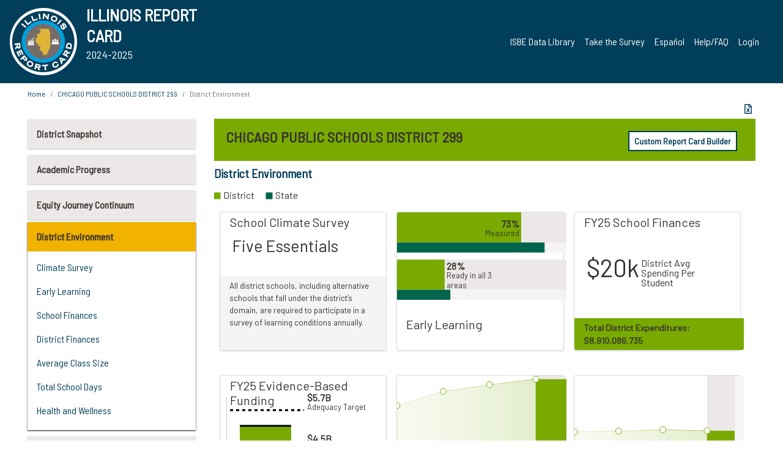

--- FILE ---
content_type: text/html; charset=utf-8
request_url: https://www.illinoisreportcard.com/District.aspx?source=environment&Districtid=15016299025
body_size: 80527
content:




<!DOCTYPE html>

<html xmlns="http://www.w3.org/1999/xhtml" lang="en">
<head><meta content="text/html; charset=utf-8" http-equiv="Content-Type" /><meta content="width=device-width, maximum-scale=1.0, minimum-scale=1.0, initial-scale=1.0" name="viewport" />  
    <script src="https://code.jquery.com/jquery-3.7.1.min.js" 
        integrity="sha256-/JqT3SQfawRcv/BIHPThkBvs0OEvtFFmqPF/lYI/Cxo=" 
        crossorigin="anonymous"></script>
    <script src="https://cdn.jsdelivr.net/npm/popper.js@1.16.1/dist/umd/popper.min.js" 
        integrity="sha384-9/reFTGAW83EW2RDu2S0VKaIzap3H66lZH81PoYlFhbGU+6BZp6G7niu735Sk7lN" 
        crossorigin="anonymous"></script>
    <script src="/js/ScriptLibrary.js" type="text/javascript"></script>
    <script type="text/javascript">
        $(document).ready(function () {
            ScriptLibrary = $(this).ScriptLibrary({ RootFolder: '/' });
        });
        siteconfig = {
  "type": "production",
  "google-analytics-account": "G-TR6JVCNKX1",
  "google-analytics-domain": "illinoisreportcard.com",
  "google-map-key": "AIzaSyA3l38T7SATMgS7wX6w-olRiYc1JaJLcxE",
  "location-iq-key": "7b46a94c395f13",
  "recaptcha-key": "6LcR8gkUAAAAAHugZAyMM9nZOpnP7ytrGN06_Rn5",
  "contact-us-email-to": "reportcard@isbe.net, iirc@niu.edu",
  "contact-us-email-from": "iirc@niu.edu"
};
    </script>
    <link href="images/irc-favicon.png" rel="shortcut icon" type="image/x-icon" /><link href="https://fonts.googleapis.com/css?family=Barlow+Semi+Condensed&amp;display=swap" rel="stylesheet" /><link rel="stylesheet" href="https://cdn.jsdelivr.net/npm/bootstrap@4.6.2/dist/css/bootstrap.min.css" integrity="sha384-xOolHFLEh07PJGoPkLv1IbcEPTNtaed2xpHsD9ESMhqIYd0nLMwNLD69Npy4HI+N" crossorigin="anonymous" /><link href="https://cdnjs.cloudflare.com/ajax/libs/font-awesome/5.9.0/css/all.css" rel="stylesheet" /><link href="css/ircstyles_v1.0.css?d=02032025" rel="stylesheet" type="text/css" /><link href="css/load-animation.css?d=11212024" rel="stylesheet" type="text/css" /><link href="css/internal.css?d=06252024" rel="stylesheet" type="text/css" /><link href="css/printstyles.css?d=10272020" rel="stylesheet" type="text/css" media="print" /><meta name="og:description" content="Illinois&#39; new online school report card goes beyond test scores to present a complete view of your schools. The information here will help you to work with your child&#39;s school" /><meta name="og:title" content="Illinois Report Card" /><meta name="og:image" content="CSS/theme_img/irc-logo.png" />  
    <style type="text/css">
        a[rel=popover]
        {
            background-color: rgb(255, 204, 0);
            border-radius: 20px 20px 20px 20px;
            color: rgb(0, 0, 0);
            font-weight: 600;
            text-decoration: none;
            padding: 0 .35em;
        }
        
        .breadcrumb
        {
            padding: 8px 15px;
            margin: 0px 0px 20px;
            list-style: none outside none;
            background-color: #ffffff;
            border-radius: 0px 0px 0px 0px;
            font-size: .75em;
        }
        
        .mainContent ul.likep
        {
            color: #666666;
            font-family: Arial,Helvetica,sans-serif,sanserif;
            font-size: 0.9em;
            line-height: 1.5em;
        }
        .modal-body
        {
            -webkit-overflow-scrolling: touch;
        }
    </style>
    <title>
	CHICAGO PUBLIC SCHOOLS DISTRICT 299 | District Environment
</title>
   <link rel="Stylesheet" href="/libs/leaflet/v1.4.0/leaflet.css" />
   <link rel="Stylesheet" href="/libs/leaflet.awesome-markers/v2.0/leaflet.awesome-markers.css" />
</head>
<body> 
    <script type="text/javascript">
        function resizeIFramePipe(e, _pipedata) {
            var url = ScriptLibrary.GetParam("helperUrl"),
                view = "";
           
            if (_pipedata && _pipedata.view)
                view = _pipedata.view;
            else
                view = ScriptLibrary.GetParam("view");

            var pipe = $("#helpframe-1"),
                urlwparams = url + "?height=" + ScriptLibrary.DocumentHeight() + (view ? "&view=" + view : "") + "&cacheb=" + Math.random();
            
            pipe.attr("src", urlwparams);
        }

        function analytics(event) {
            capturepageview();
        }

        (function pullnotifications() {
            var eventMethod = window.addEventListener ? "addEventListener" : "attachEvent";
            var eventer = window[eventMethod];
            var messageEvent = eventMethod == "attachEvent" ? "onmessage" : "message";

            // Listen to message from child window
            eventer(messageEvent, function (e) {
                var key = e.message ? "message" : "data";
                var data = e[key]; 
                if (data && data.type) {
                    if (/event.analytics/i.test(data.type)) {
                        analytics(data.payload);
                    }
                } 
            }, false);
        })();

        $(document).ready(function () {
            ScriptLibrary = $(this).ScriptLibrary({ RootFolder: '/' });

            // Remove the Print to pdf icon if the current page does not contain the 'div#iframe-container' element
            if (ScriptLibrary.GetParam("helperUrl").length) {
                $(this).find("body").append($("<iframe></iframe>").height(0)
                                                                  .width(0)
                                                                  .attr("frameBorder", "0")
                                                                  .attr("id", "helpframe-1")
                                                                  .attr("src", ""));

                $(document).on("afterContentChange", resizeIFramePipe);
            }

              geocoder.init({ provider: { name: 'location-iq', options: {apikey: siteconfig['location-iq-key']}}});
            //End of removal of print to pdf icon for non -iframe content
        }).on("iframe.loaded", function () {

        });
    </script>
       <div class="irc-page">
       <form method="POST" action="./District.aspx?source=environment&amp;Districtid=15016299025" id="formdrop" onsubmit="get_action(this);">
<div class="aspNetHidden">
<input type="hidden" name="__VIEWSTATE" id="__VIEWSTATE" value="OISBY8NzT3yE1ehUdOchyUXx1jMjvprTr1PUYE35icYj28u8kgyaK25f8IS5VWhEOyE47j8OtCC5+N5CXrZVpa3VgdBR60DffVFxATIg4iwI0m1KYz8QxRGR4f7G5lJvN8swHvwMGyrNYys6lU2Tgm2k7sk7MNSFLbZ470+1zIl0ooZobuJ6sg+qPbTEMSty/dc/OxToZfKr7l/zpXaBzvHEkQYVpD948q7toOYSV1a+edlBxMWqCJQbwng+HSa+ejKy5KrW/[base64]/6sfR8uIwfuG6tyZ7MxIKvw9uBZLJAgnkoRoBgymojRX4CUTfTIZMeC7T9tsDwoIsyT6nMAw+KdYHiB/BkJHfg8XG8r026+lJMCpaACrt6g2Oj1tYQjzLJ4XTRcBqlNpNP+Khdd6BzWKLtK+KIAssvAMIntHpD7jkH4xhXcbN6imTmn79q1WCwZTw2gEbHxFOp2UVOF3rwXnel8wN7hFd+vXWadkjUJH4cI8p2KjLrRIqeue7KWpscJ1SpaMinPYvmWLZ2iMAAx/hDUKAohAxjsD0eEil9R/uBnF9w8OlVfVHh37GFLMYfQh5AyC7M+39YiDzrh837Qvo5T8Tv+/lBb/GsqS6kqBHGWZBsacEuoLnnYKPgVaHLtt5bGazIsTvxqp7oPTw2hsqdW1MZhBSm9fQwXxQgFzvCQ2Xn2lRvQIBvehSmwCj7+GiYiatCMP9W2+XTHPk87dCrqg5y4xyagOAnwcDEwRD3whLv98SsB/A7KEZ/EE8a8ANysqFei2uc1Mbf6IDruQBOSFxpCvcRXrya6lKitqjRk63/8FeQuAJ/7z+nKrZITVUWMZ+BmWOUbvQdySqG8lobYj0fQIX0RllyFRJuP5oduyLLD6aIrKX3mYWTbwNKhMb5dJ+Y1qwcETFVhRjfRTAfxxKPIQK8wuIGYMickCkPv4DNGR6EmhNJ+Fz/S3lUBlJFwyGOCPiX2Llccg4ZixN/+ad+R3tMPd6kdinaA9vE4knJ31oBtqVj45X9xdc6vrE0tYsWrk1H/18CMPkD0mnyFZ5dWfsEJRot1wWDYzkus+jPG+nGhmVxACVgIHGzqXhEd6haynyXWw+nhz0Jnwvuqd/[base64]/WPMgjiX0DurfXHCVg6Z0LBv9aj40KCHNyWUsxtZIRCqa0vezv3jISYH1NNJsyQ4GmW0GtuaTUsZkUcUYYD5Ic1di+P8wttcZFqDFJ8RSb9MXKQ+PHZ9KL8NXxYwLCyk/fSrnJJ3MkAXIYPerDG+9aaXcrEm7s8tXvvTAXDEwflxN0f0lYe192SGB7hDWO3SFjQdKULDQvDXMd1C4HV5Ke8vnKEJ2loW/IDIcLSpnLZe9nnHaRJSbYBfkUqAidb2gmwp0rfJ6ENESxcpGjuvwONs+XwzwHVXxP4pnI/5hMht1hvCpDgYF/bgD8jyJbCFtsO5HLrWpG0dTeqM7nt8M4UYLwvYC+XThUAFVjTSEC7TE8jfnemgdiRFSrExUgEjm7iEt9f+bE5xEf4/U31SOiqZ4fFt+n15r1HK3JNtf39FMuk6vMhrKaco6pWBHP7Fc9+uLchEZkTO9q6sOrDzsd51URfghU4hkrsPmeExLUpAg5QWqO/64XiXgRZCBn3BEY37sMQKvm02KV23akJgjKrzGD2qZ+dxKgCIg3eJorAloYQ1xDcvVwu2reVEy6t2WNUcZSWNlupTazR3o01pgRLzdawWmeO/NLxSxfO/9IgHGWAVHZcWRClxlDyO14CrhoK2uCu37PoOh9cONtAGGLu0DuxBpqyDyhpSf8NzEKIIujKylwIP51FFawLfIsUCE2tMCxQIDnK9i5cEnQsnNh+dda8ACcYBS0t/NlFmyOOVQenJEi3TJFE/3+azE0MIt65jizD2o3ww/jpkEhAlY97iz4OKkAAW8+fo6RyreJYEbsK/gTBJyc/1SeTgHxIn3+ktmAyd2QhLjB+KukR/YwcmT1ypfN9kNo3qQCkb63ATTt/w6NsUJeT3VASuUC9b2argfEyIIe1h07/cd1s621wqgFPo7GBsaQxQYcQn+QAy9SJKYToKNmD0nAXQoUOY1om5/lB9KdsprZWFsjjrFOSY0OyYUdZLoiKSbPg/xSN2s0/wqNv0re9eNAv2e7KC4yr2Kiar5vwpzk3lcnIWUrGFDpBh5WkN98kv8ORNYdZf0MqfhHEm/38wGhZI22cysXNoR3p4FwYq7TqX1NEC+RKXo+JOIgmEPcjMr0wIfg6IqmlNEnb5vorGIlo0qOm3Vt/sUJIl0H+mpqZVe1QdMA8epjS2DE8bIbShy1hRC3Y6QkwSCUVaTCWDz0U2phNuExmC7Q+B6HkHQ+ghQzM/MskqZRL4giduOkyTG5Fi+RxD/xKwMUcAp3cd2Vykmoez4GyaRFpHArFxY1riZwzVyl23rI2xI9Q9dlVh1TOSyS27lVbmg2dhL+QI9Wvda4mGu/8BmuRi1Eks8IyoYId00+E5cUYj+HoqKT+R2y+Se1ovJJsfaJnGW+qbKMngX5cSEW+Nl1V2AMRrOH9LZYImY347AOJD9ZIBuwscGbWIQPb0hF8FLGKx9XVnA/qCK6IkcLFOUqfJGHGoBEJ2AU6M5InTldDVg2pV9QW6uDd6wdGlq4MNfF/thP2SKQF/4JwTLqLbz2yYGhJXEqZrADXSOpWnxnwTVZlkTI5czQ72YIoDcyb6Pf2WhG4cCxJux+M0IJOptLFubLPOVtCZCuwWXwOdZO4vuuYfcwkQQLyHzIg2uKVHNrJao6GHeL5zR/+qcbfJR/2KuiIJ3OWXSVlVyamDJpOvhLxCS+P5ugtj7cIcJe9UIsHDXbb2PGXBG4ioo348UcGfdTHGW1YAWz8FAvF9wCp7KQgf97VclO2pXatBo2wUDTiP/AxCPs5mXrqmk/1Es0mY0YCfyEVRx74+WzNEbFZF0iydPm9IaSCKxKnQ6M4CEHVcOer/ftrfyrCvl2tU+xK2gaslmENjNB6e24Pbu3CKD5/YhfmZbfljKmacNfjhjbHKVt9Kc1pK3HBA2tLjp2uRVYlXZvW5kfbXQMz7hhqyLY7W3DedzNnVh/Jk+nhG6ePk+cagrrHQCoZAN/ZZAaRbMiYFhMmnkZQuM2IqMircbDSSTqPfF3EfszITJQenuQ9Y6Z3IewouFDJE3FRDiBHu9pZN4Z7dy00MHH/PYraHgwbdzoyihAVMbfbfPOptUpMECO5L0iHuaCOjfjw9815oRwq7x3xD6Nn90H41bj/Fr/smzinrKy5MnjsOX/P9jlQlaGIJtkvzloQVbuFWl1PDVe3JWLmZ/CFnbPezapWbRuWuLoKOOGDBbtJm8ZJ2cgLBTIPPp1qQwg52+3krPFk5uEZ0ub8y5I9svZd7uiKXQ3OlacL7/utj9FCxsmOLeP7HN6RNdEphTGsQzZ1LHSnIUHuKWQ9RaiMEGIYzRHoba3Zla2AeKAyq/airGPWg6FxPTlpE7qL5RVESu+9Wz8CT2BW4mmre/vykA35PLaDWpwG9Y3Bo+U0MLn0SDJwlGin0Bbr4O8Zj4yfeJURtTcPxlOn+K3aWwz3GcuMFy1MCSHl15dn93ypKZCppsf3dfsGUaBdzmHbKhlds2dCfkcMmQxhIl3lGIGRRYaBfRHMd3KFD6v/boej9aDa4nUsMmM5ZbSUAOFoXG6pmWn3s++J/5QVcgAXxFEaiANdt5PGEGzJ5RKd6RStEb0QkEm3Fa28y0DXrX79hIOE9ohzq0EnzTG7/1d7Q9C1DyiKZz7qlF3fFF+5zvk+pDQfnymjoKLtYBDDn9ryQ2Wu4yEupBuvjOoATRU0u5vLA7ISTfs+LljSC5y855crAFY6XfATN4ohgVEyGluvrAPz8Q5EVUpdt5ym+tcrE4v14W5U2JJc9WK/Sxva8xWezq5wamXtE/[base64]/OoLLkidy3hjtAtvzq8BE6lrx8pUaETBkyspUb5oMr/Nfu/87VMzvHmfPzb0iYOQsiwm7Gkk9rFZlvCwyVuHyTkS1OYB7f4lIA43AZIXn7Sl9riuYqryEx6yWbz+Wugore2ZGVzCFhd3h1DxOJaK4aBjKvpDFLhhbC69UshBcNoeR/pQZOfA4SkSVUfYRbi6rIjbW+U9yPGaaxcM6W4lzgGJTo+56mr4zN2PUSsyj7CAxLWOcOm+kbiRE8mYbCwrCo7KN3vlOcx/egvlaN5c8qLZOKRa3sLRFSHbOnWnBy3J5uyZoCfzTusVoqSHJoXLhEb++rnkbsFT5XUHP8xKRw0GsqRsi/nDuAVA9WECnZngET4kx0LkTL/TWlx2uMNBIwK7+naOr7CEac6/U96lfC3lXqpLL0Kv5ADMp87raR8rjRnfYVxjbhf1h5a3h4ZFU8IBy4lvhFTjR6oqaTQAYAUzfULOIZt2XKdKIesJX+X0fI8hQjT5y2RR4r0M4Dc4P1Jxxz/pDqdksujQmDamutOzoN7qsC4PpKb0i2ybe2Lw3NTNGxA+goXUqVIYJLfGVDGumJ38rNIQOnFdAdDUhUXaK41VAMpeVnSY6+/U4reCGe3IuxR80Ix9dO9OvFcCH8eg1d10fVj9Cuhp7l85TQoSDrawJSDYaTK+GFzXW/JEw6lrheiP4dKyUfdwCnBTAcewNRZ+/P1Vt4Vf0Q9PNYq201nBkdxynijWBrm7eWG38GiodWv6MKjC+LCjEpkDzSahALpWZq6cw7FyLwH+wOlCoBATfx791uXqJU0ktAf7TkLySkJoFvvNQUp/vGndf+brYxA9I1Sfz/Z5XaAqR+w3BHCDXmM0e7ZL6KEg4PlON+o+XLe7AUJ0/2+SFCMrQwA8lMS/E8/k5vSgh30wnuXLG/PhBk6cYMjmC6q92zDGysv0t6aMOPoSaBrVzhauHquqbktkQu/pvlD2Fr+usNTrelBvH2DLrhAPPvmm8QaRzWNPIwT38K8Gnh283PR4BFrPJ4GeswALUp7V74WH5QxTL8iG8xHAN6XVVQ7L8SQzlgTo3FFunp6BYxT6RxM28yixtOJvVd32y1NS3d3l7qTpFGcFZvpCDQrJK2eczuO1u4ZU2YyD9Bl5RJvGd9yrb2jLDIjKs0rxvH/yf5XxXCLXfDfMElKVtEvy7Zhv0jw9KuJ/61bpzQZtUs54eAAjY4MN7vGen+HRVufNlvxsr73sdoee6tAGAIQ116T+SHBVEUqXJTxrFgjHm14blVoxwUFgsUByQ4Ngo1wrOGs/SmCYZjTrpgiEaPwZV4Ie3K/lI9iqbp0af+3MEEp3DxwdMRJnw6RBG/K+hsea88G6EXY63QQaydB27q7aA1e9wcJ2LQToObtknQHtLvsL3dqkXdlxeORi1c9eodU6AUVZO9WeVHq1/[base64]/[base64]/ISteenjaAto0Jvud+42y2lEyprZVM6ngND1a5EFwHsxFYqR0no1D2TEbyqGs0eGL3p/WicSIxqTjYl0WVes0D0VWRsm0poIyK4A6Gt71HT103de32Kz6fuURcKvLyyHJyYzr9ZEnhiYD6QkaD+yz0ZKH05xh/Imkt/5aBFtUxuEP58mzBQqnZhy5Ee4DqFIcv1LFlQgGft7qsoLi42QfesBKTQopkyLM0sxLwaHk54xvfBfSbLBQYCATeh7xCNDYWfQCaUyZn77DYi/b968xr5+8aMWNGUWGrGEccd4ufko/tHPUQ+pUkYOO6QdrkK2xAFFSuIyOnXOcgWO0k/vK5ZjKNGrGhpxX5cvzow4W3K2nUlWZCWGBSIMSoGsfZhduJs7cdHsX4CICeXkK5c0GbdOO3vWr/Gl8twt+Sha/oxRzWKTYx4r8e+nZuhhyiiMqrk2qNj6280REl7jNYI7nHOSUgLMU61M9cm0PRGvkzAv//IO1lY9Agds1LmxMih5/3T0Trk1WqKDZ8/KzYa4CXvAnS3fVeYdqAxw7gYMbWvuK4mKm77z79U+HAM7YtzXXUWzt+KjGyoY/nQp5e1qRdhveO2QtqQ/RdGLAf9+uLJz/pX3OqI1bvJoSAjRKCK6BZ08oIlF9Y5iUm8OduGx1B070C8nMYxmAgWt2FFTvy1x0KSrovgd9Jsesz8if2djd5Kq/shg+k5iVhmeVgoYfpy7L4oziR6ZM9CdSENr2u1z4UjqAdj7UpBoMkNTi2QBoXgsC4ltKEL8CXtNAMKrKkSxcD2glzavj2Fc06d9CXqUX0XWPm4KCaqbMmiNaFP1alJkbfB/Gzh3A5P8SRa6FiMJ9jPGshf2dheH1XkESov6iwUZO6CpYVy/8wTOnK2/uBXazi0M5Bd3+lBIR40S6gyGz6SYDPv+8QT5wnFH/ZZjTW8e723+rGCYHJQvg8yg4GtMIpVQPfVWxVkrP9wK9qxINoxjvbJpI0pa9JeCUUwdbWypajXWq3FCmnXl02O4u8hB4+v/TKqlPJRuGsW1iZP3GUHVq1qr/uCabxv5LrAQ8pRKUP9TFaTTPl2fI8YboHo0DP0yrrfrNCwkkaLyVRLcMPpuEADs4aSGbyrgnMBqLBMvFZs2TivqozPjMWi7qKeVH04P+S86u87H2s9xfhZ/IWkZfSA3SdqWJ4JzefF9rt5WevIkRb5g1C5NcVWf9GyG7clVYyecOv/MNVI/2wG4Xy3HzUl5hvu/LvBKQem0AWqETbz4hf+d25/UAllc0Mi5fcR/sIqBqpss6HqWp4QlYecUGUOShfHJbsTUgjfeeWiR47iZl6U47yl7Ms1wmeMaj42N2+uGsoktDOXm5u0q+rTtTS6rQdL+lIJTIT8Uf6hexv8ile6N4nRNiOivEY+WPVZurvY88FDg9nIdgrv5CpKA38v5w5qJWtGgKqnlJp/O4YTv7MW2kRsx+nRN6CpxegmmZsnbeQyDnupvnzfeEWbPdmQVTO8kGhP+8zsTcsDMM47SLX5TnJWJ1sTaZkpAhxNxJbDxGgTAecMBXgbMvNv4QoZ+9yXdqFG9h93bpHlo/LWIXSIroHkIO8mdzLbeoi03Qi1oQzJR6kZeOWwAtGVDv4wdDkEZcFBAOKNc5jJ5aas3OpRSpbwfUDJFfYI7SsgV07CkPbqOGcQcyzBa0zjchSa8YHvCSAbjFIdJm3lbcfttJMFC7DDoj3fjylYo3IHU0E2q/K2HcBVJCZ/Mzffm3VBFwFGq9ZM5agougu8nEDjHLB/rjTrXUtL7XOQZoOSwUPMRS9Gs6E5z1eZ09RnLW0fp6dGdv0lnfrsRGudirK6sTwD9chAOnVKIQHEKFlRk6ytnyosJlU5W76ev9cnptt58/NCEi5pzyyKnbOBNONHDrV3BycOtDnxFZ8Ub1UNgjK5C/1oKggqUa4p1oHOx9QJoUAyRDQfYzH5/YMYMHN72XfCc2kWzVHdaz0ooaVk3CqLyeiuedL13I4q/8hdmV0ESWqnArBsyTjCtZV24PQpyIwGYzL9jZshlQuAtZs+bKi1obXS5B+EO+e73dZ/tCVV7v/[base64]/PjuU8eSN6SmaHc+RQAf44i829BuQ821EWTWXv5WqrLnPUMlkVzJY79MuLE2B/ZawCeccR7fJuZmySMNlE7OlKBmHFYzZm0GyUWzrlLi7tTba3CQRFU1yJ//ZMie93l85qtFGiw4F3i7uqVbPxXbWGelclCjV2N+QmnbWLmJU0P0NcS+9MKnTc/hTAUhg9atnizM8o7yqvfwGdgONw8jiv2vIDEOh8vJng97vP8ggiSmcsqQ1mX5o7H7/Zole0CwaZkmB4MN11s9rRzaHWBeNLkeYIVhIX/97YR6QTMTq8qr1Ur3IV2ThRUTSSizVCJP472E0FCjrrRNxWDTQrYubrPiTV5UHKGrkXiUNVZMtvHYK+epz5YfPv8+JR9vqiRzovVVWX3G30J0yed/ZCSdqF8gvTbGtuXpCWoZNN6zCh1+kAVnHLW/n+xRo6M0V5VNafBgAGiBZS5kjdVim9xlAGZFl0gIykSGWAPaHIt0g4npvoBkxMXl1i+OXmEZAOUi60VXSEjZbg0pc+HqdBK7vAVUVaYEkD1aWIewRr1j5MLq8v3gjKLvZRklMe7lbOdThn3VwnQ7/rJwSI7mADFzgVfDbVFzAnTQqcV+AmAViC2Jlde4wBSOHFBlsT9La289x1DZwuLDL/X8S0qnA4iMi1nbIif/T5OmHT9weRA6KbZzAf7VLojPPlqodxxmFtjmitlQSI7GG2GZLKS5BGID3oRPMkA1L5UrZutBn/T8pxzr1a0VYvOx7JTeFMJ9/yuOGO5A58Jd39IZwAqI+ms2q814jo8oRFdRy3HLc2SAXmdxMOnYv5AGN+xC+GX2RUwMpwyyYGloC+fIqwGaodRfo/ZdUAsJbQIuh6BCR9aNuXVcpg0x1ErzMxQw5S4QkCWGdTivLRN2reFwYZRk1vFI2hlv7vDWnV910nC6SBVCRH0+QZ/4IbrmGjmjKBnLf5EtWFDU9EXt4qu6G3Pf0Jp1CZMibk3XCYo36oYdV8RtcT8NRy9772lUWHkkRDPd3GBu17UudrJhnQzVKDgSzeYJ25HHXbUy7r3b+q2seVa9xncs7zl8WfrgsnH4QAo7kfRDMJNm/DBQ49svIB2HqsqOcU47BEIjgAGZMY2bn4I6lHqzjdgSkZ91LYhKxNEeTsvONl2JWhzKVe/TvyJNn73Xp1SQHDjzsDjlDEeAEHurlwqcebzdh8Sdxkt9OA2apl/cg+j4823coqogUcyDsViQGeRH3syeBofOGW6YBz98X68TbugE1O4/p3ezO/msACtbFTKhxyK4AwVMoI/FaVb0oGNlMZbYX9UwcC2YzcQK5ADUDy9T2ZaoYSP6whnVxqEGTmquCPXMNc0SvuTBvVCXIpVpXM2Ft4t34VXRLfiXR5U0AM7MmJwR3OpjcciLmk5mHMCX81RUoGsXd/IkrxtfQoW92TjKQcaTSpegDEYyivM/IjvSZPqx4OkovKvfPCWId3zrttMYyBgZaR6ZCDD3YpyCd803ci4694nVXgCQTspIAjPW2eZ5eAzWf9/MO/sotPrw9NA6UBC3Mjn6awWyHhbHBxbEEoAcCR2e5Uy0+YyNO/QNj7Yi/m9XGvJEmlr9Y9/WyEvAxq8t/96rIn1AUBjcwik4iMvr613VFnPHwe1IxTVStIMrYU9rcxyd1ZIwq3OI4qK9r+QnW7jcdxfjyrwQPn/s7SBnIGpCPrikc1BCLE08wb9d6ihwMiAB48QqDjjRtGSYibouR83ZtcQR94nk9nGw12nWaOA0LIJmsisqmuOWH0ZpA8FQHKius9VG8Tjh98frKXn1cxEaoW5qB+EyI2wbXeimzMdvgkWI4kIfpwJ2bDL57YU2GCvxT20h2g9PtypLLQnP/6ZKve4Gf5KzCuKxh3Ev3eP/9poMXT8O5FZeVMFhnehxK9f/QHkJaBhtkMEaoUgaNzBr56FBahh85IUM54wANQYAcB0cxZTfktJH192ur2mDyosyRVs+VgISpq1g18KStkMBUPgxBqwThfkTH4zCri1baH8azT07wKn2pnh0rpGQSajUJBqNz6N/[base64]/2lgS/rtmEYrgO4Eokk+LgbYaVvMSzIHdGsYT6x30e3FZ2Y+G2OWfH3NBFHWxAsidC2k36Oxn906EzzmclwDD82Kd/ISakPeI/kw/Gi/svT0QY/sfM1rIzwSLTTCtWHum/8gqQyj0TguOG0GhV9sf0efCih/OlTz24tAPZEFr3ta9fVhek+Lj+ZGDhu5jQcQiEueh1OEt3iJTxcH0qpjVNJGhmLW/dupcnM4p2EOjSUdOOgbkX+hYAIL8aXAtAJRFbTWcRVu9mF99pJUXYXFdx6W3pKvM5IoUhoQL4G5eT/gfTHCDSms6UKtIV+ZZn4QqReZgh0BvMgilRZqkYzP9AxnqLxb+mSnYrCyuSNiGA1AXZE9wp2sYMLRHOdyGqzOfSMriFhnK8HNtpHgBbSub9czJTRUovK7Jirq+IlE0chMXDOT5oZWiok4SpoO+QDAgTRxuIe4aP2irgKcOJughdx3vuUVkvBfjhWcARbaIhfstB/Z2cIGSMCdaG5YM+SYuFSqQhXPXbD7cyvAcq4w5Sw4m3M5mIV5bEIBSGLvdvDZ46zR+FR1nNNvYQ9EdKX4DJ82wBTJpYrCCrBBYGMq6gpo+qJZpqW25dC9qT475O/92mTTKeyrIZSes7ydpEN8DNl/CuNHpnFyEIZ0hIfqZ9/dtKxI8uhG6rsEo4wukgkfzOTcbqoUQlSq3gEQi8B0NtNWsTIN4ASnFLLfYyckBZdD9c50nrx19qqNLEIPrnNv2hbqPfzBYqb10apTM//QlZJ+4FKIXlViPZI/GTNYHXzXa3WJJxzfCspCL19/iK+R2AruxN/Oc6+i38CMi5fAsDXxtAdKCGLjhOYvz6ORPNG9nSkBpeRFqYoAHldVB+UkSJLtmWudIAm1lVPtyb6Nz0m6NP86An/Qf/MjDTqrLXLGZExgram8ZpsCVwImgjAtixVDP4dzkcugDC0FWRtTfzwQ2hOxnZyE4MLIC/puWPg3lwejDTMbaKlspiIGkeNIwQW0PnwdoTNk1asTgGmJbXzuwVz6NUGYN8EfdFE5oLy7MqWjNgAlPY3/iThQoEBLzgU6TuCOuvNh3VrCc3VsOdka6HEeiFyi+Fp8sbRWxBVP5GuxqT265zNve8GyUXM4X3fsyeHNLq4XK3ljfRtD/UqYbc5G8yTucIl7wCVLLF7AVfwONfDnEKZc8gfzih7eMAFeCmbMzLa9bDzhlNm0OPGtphbgEu9xwWTtbS/hATmUK5CquTFjgEooX61N12fkQljVl3qYQ3DhnEz/pNl+ior8/swcSD4a/k079Lbf6bbsn4fUCw/DnSWurTxxtqEfSBXANtPGG+nN6FR8IjhbLZF9U+xqYDfPB/A8k88UUmP9xowjTS/1DH7Zp9wZEuZ760nTAWC+NERjb+wKx9mBcv2fdvCAUduNppUGzyRhKy2XINE2hRLdgV+3F2IKMfYlAqm2QCcO9nDM3yB91wRr5IOpp60POrJWO3DzT3DrrmcDZSToX009O8E+VOU17OGjXfsjQNv4PsQ85WW5fiUD//sxl6CrV/JZ1sF3awhEkTEMp6yMwp36NPXsI+ypmPFCmRkqVC3L/kdBW0qcipZZQ+njVLtpprv1P8asIcttGUdi+prLbEey450b2uEkEqFzCcwxsZWC73/I2X+MxwGUHuq5bTi6eC20gKyLh0t5AyxPEpTQo+Yb7HMl6Q3CMWuiyyv5vStSd/R7E3huXUnf7NNYA6ir57z0Ypkvtx+AQ9P+NhufhUYfi9d2vOtflR03ko+U/VFDOxll9u6dXKbIM7k5wYtHWu+36wEbS1YLAGjgjzm7iSAPs2QMSYO22ehaNwuYoUX2z3C1dpZMQFwKdVmxVE2qERPwOSG1fzWgdH21swbgIoIN6iaUny98PxgqQ6qSaoHB4eFGTfJA8VajSaNtpQ/aQhh9E99Yfc2ZXRdcOt4IFIzgd/9CZGy/VAMjoBq26Uck4ub3E0Zeof/oQU7nZKJ17vEhs3PC1T+gEuljYHYDJGI5Gc3GXCKoRNdxuBNNZUB1LhSg1u09nh4io6XyeRIklYQ0tZp8penvnxjk7KpztS27NCH4nSVql2IMSsQ25XDDxoYGfF1liX0Kp+b/APOM29/2qiH4L12OmYUCKa07SObcyvc6ZQ/5QcHSA1tDvvvyFaXf7QPBJ9SeyqLAzXJ1dyFaV3rBSie2BT5GJADK7m2ZiNJ4cpbzaKZvQAd6IrSKMfmFdYhUjGOaNHwgnwxIcfDp24Ifw2LL3voQgCllTk4f4UWshvPc5KTyKJrV2N/k+rrlYeAPLkiGurUMW4e/sOezRem24JMXoTehVijXaI0yMhhsV0JECg4L0mY67PWK53QBLeMeZxBcIhgx5Rjc0SfP6Dk0gLoqScVFCdhuoSv2GEVwemsDTEr/kYwWBtwVqcqPxr1qkwULHt4qclVLn7Ftz9CHdoM1tyNyqU6bKdJ10A/I1rAThLmcZ+t3YpS+4B2jcRQf4sjsjWVCWs1gjULjvHro9sDuXfvmrv8kKi+KW88U3lZEf1piobjCnkEXZpWQJw/XVVu8PpDRg21uqzVYhzpi5/wrwPVO1mz/qidsTskWzKi1uoA+wHuWADJgKLvJ3DvbF+OeXZozEhgV9Uqhk2YoIlAbLh3ERcahFRrWRBg+2YI/seyTC55ITOf9YVaaaA8cLz1XL2ayNxadZ5C/jHQLi61Mfvz9ivH21XaRBiIcexszvqz8K7WeVSPtEi/v1DG77cJE87EOcs9wf05yvT0GyewIIWWTCHPHe+RwvoQdo4LYAkBABw6Cyounke3K2TP/uq7VqFk5e3fbYZbMLPoAg4e+cPhxxc8vxgzOhqVNqj7QVcSKvYFXdWI9dy49cRmqrj/bmP6hNo4WggqpDS9NKhvuwnUZ/9PIH3VkP3QrZi6W8I6/3Ex/Jz0zAxMk9T0zrURoQmIwFDHhV0i9GAsrxKWTEeewbSrk7sILj/awtkn574X2aLrvfmR/qymnwckDAgLzWhXx2eWFEpcvYCCx18DodFXT9/+0g/IYpTo/TO6Kz5tOfuTH6BG10yyTzjJEeNxGVEwmCiZxk8fzRedd9pz0zppfrKGkJZDVq8f7+NUvqkKZ9A/Lo597zH2w6jZrZ7ZW5fOIjK/6G5SfhUseFldDIY6KXap/Kazp2eriPWB9OVBFJFxX4muFHjQJCZWPtM01HWFask22ZMkJHj14UQ4DJTespTRwflQ/6ZEd53jQA4YYvvX70TQWb4UPI/tWhVPousatcUkwYnkmqDruOajTKhJj+FPZKHKAZjS1Yun5DbEDm1EWKXpE4pTFanzncX0fRy7v2NLMoUCLSTJ5/bfePLyKE0VSrCUmLy1WLfdJMA3FUQgDAuD/pRVDZtjy6gG7xPBYFSYXob8J1daffHOR8UKT1xzeHOkHuNY+umF1CY60Q8QDRVl4gSjBrCf+GmiekqaVzTLVpfFOAuNPWBvDXiX+FtYLh6ohiRd/LNsdaalT1tLaGS+dfKzpGEbdZ7YdlFJ7VhshI7TWpE3v3q7qiwsXsTYavg86i29IV6uWq6cFMEuFVzfsdCR/NCe7BY0P4rKyHQewlZLlgSmruhxV4ElcaqKWaK2LKh11JaeVNiMejihdfOqvmyq2CYMp3wYw6ae0PAnHb5g77I9ANPwohZKHpFoZuCpP8scSPL5cxxKyb3b5gkk4toL+PVtgeetQwVxz3/A4bWs67TlhmP4bGpxhhOZCmJMh/QOnLHeUGe8Lmg8YM00mGHYZWOjhVq8vv+UHUW1MStDZ4yPjn4+EJhFHt6uw8oEIfugZRoSsiM6kJEV5290edpYbBXdgFVwHY/CiGW3UzNhNP16FgWbt2iHFysk5BblMRIftTdkKqtBsJy8HQp0tLb0i2FzuV1kF6t1/VmAhZ6dLD83UAvxXCZ4DE2npH6uAXIo/7r9yttinB8BOB2pnSCkI+sugChjgdqg0iUNMrmg3bdSAuBVBAwl1CZRwVhdPI9QcTjeH4/2qXswSJCzTrH4qoR81vm+njBcWeWzLdAnL/h0IVvLJ72OzRIGUazEsUwYjEPppioNLot9shX66FKTjfa+gpo9kY7zK5QPnTD5lXtDaAff9OdyepYqVGtlYNp810otq/2rQN9K9q18gd8lCR6zxwC/61gVk/DBMl1FpCqpb8zANBMLI9RQjOBPHwFDi2DMZ85znSrpe6bbcwg4fOBTIZC9VgGNcfacQM/NI2HP9QNeMEq7OGTAR7UoQYm4KrzYwKgSRoyluBlqhGGkablAf8QxWlnoKTxziiQTDf7AQLS4iSBjT0pMq4j0lMZeVrE4Xh2HqvuD7LMhcvagkmRx8pBblw+M7K2XfO8CnvZvsSWh1FxtvrpJJh+UUKRkBd2x4LsU/[base64]/uwk8eeW2qg+kvS5yzP34T7NMbMLtjOhWGhxApy0SalBFOnmHTU6/4DnF98baOye5lJxNTcyXyYYWVn2rTtAH4iGudQQ5FRG5zQ1a7aV1enBVuAAlA2Gak7YkeFAgkvoQbiPcyD+q7Lte3BTXozvL0pKkzDOp24sviDwOlpjHgaXn11xu4I5RYCST36FhU2qLa8GAgI3k1QTmg61cR8JnV08H//97DztoQ3iLUvYhAXhi5WwkJLzBn8hDBCrxFLglCP2kV6c7Dzr8Oir4ZBhaeUtmuFPNG311IUEtcaqvqFeLkagBz8CnsRQz3fpB5hYUrlKin80dN9s077gMn4c77VkV4H1CI08CV30MTNmkY/92wmEkY7FEkI0RoXZGI+6KTNbX9MhqoFcrfcx/[base64]/k6Oxp2/D+k34DU5lN+nJ60rDGWw42mDwkJ8yWtHM8jOzI90Ih9f5ZOyQssW8Oly6MSKT0Kni1ym1i0BD6byEd3fCqy4yoJHZbzcx1CL+nlThPqGcU33qxEDwfWJkBRV+p5Z05YiQbbkWvHgELPnO67ZrQRd9FqEwQEXMcoz9A1wjs/QB0VOjb6b3SWNd6wvj5lvoWikV0cM3KT+pZ5AOZoR+U98YyXin9xmzg+F/I6bMfgiHB4L5qAy59TjeA2cU/iRBmKmjzDYVIAxYcpelOMldnMX8dQquV5csCFSDbs9yJwO2hDmwmQ0z9Ysaqs85BNiWjDq1WXZKJKY0FXRGGc446eVthHLVnwdFxKs1MOWXRR6Pee95/VkYQzwT1cvEVcKJdiIuDD3f0G5nHa97ZEFST4TwZ7gk/PUsl7qwHm2gdmQsftVZLn6t3aRX1+6qv4XC44O4lJeirIVNBV8s9tlWFgXbr0ZRtLSdzrBZmJCn9MGuNcb0ybkqJLM6+K3x7+l3wWGZ1AfO3ZQ7FSpmXcGCD/[base64]/CzUem6f24ZetveaTwtnj+smSKcX1dlOu+LlszAKoJyGnMnsFhQrVgjuFylYWuw+fq6+R9A4zSZT2xIGf4VYX7iOlABSEtALnaCZ16oPGH2YjTFa3qMLuo37xXsuqSHUQSAeMAcBklne6QLUWFH+awYb7kIEQz/ky6d5FAmBMomdt6nojJVvU8ffnYGQGGtozF96/F3CUQ81LXiaL+4ldWDxeeh1BSANWrCswczAW4DI8GfvskgUcHh3H29pnRGP6o6MUQ5O4xnbJaUA/cIeIb3MXHn3YOwEKxCMCLaOHfcMWbHZdVi6Ux0bsEClMbN4p7DBXPTC0DMjZs+cJXGbDrQkzhviXfUeZYo1BiqbZbm4wTfcq36xD7ARX/Gweovi6nZ5Jlq6NI02P9+nIchbNSWAuwXQ0EjAzXKSV0d6QcET/LGbBzfGwkX2lEnuyO6t/ih3cc9Ad7jTEgeGP9pTlcIs1wMRZU1+ftB4Ny3HT6Y/IonCrO2VRD2zYLDKIDn82d5AxloGtCgK6k8bhS4vBcbwR3Qg/[base64]/GFDnXyBNzpofK4lVu8r6L49eJfHoguMry+aJsBlXnnjLbkAT7IXzh1HXfLSzMTOD8KoC9yAipofY72YCvdYCsyrCrU9gGcVVRiDuzk63+vUGFus/PA7Gub2KdLJNZEu5nGWH84yCIOlzCXKz7eJ2iA93QiUSDn4JvLgNJIJ5/T6p8DftXF4B6A5rdj15vnpGvIzygx/dxBNgd3Zc8GPkWx7Z8lcwDy9S59iI28ZRhJCqNRs1zdgmY0xcpUR92w6/+Jc7q1V8eDC/Rg66vFaI6E8lz1F4W9zPAnCR1RE6OrHorjERCNCeITQpVxS6FleMY2X7uixcKSIH27hAwPvWYystWyROXuQqI25JJJ9/nFzNTMak9dpqps8OSpMv8tUrXMiWyZWQKBQv4CEEl/rnOW+rSyjWBz/L0RTL2rDDoADD2evzBnzmawWZFVLP0bjX3vbaqwUsxLx1S5e76QqjGutfBCaA1Wxw+jETrjEgzeUUENuMFPVuIQD7kGqbWcj0Kg9UZiGLwUHLwCm88GHSXBfXmQERXfY3MPKHw71/87GkKScS+XbvXQ7zAs+qWMA6KnhnY4UKz9zuET1qXxEhccu5yxKFoXbJcWrnL6KTIag5tWEWAZ3gybZCsmEnya5gsMQFdLlFjLs7qbq8DqTTzrocOP7vAK4rCfFyB2uITONCZU/ZwjdDSV5+GJcmEWWq3B9gni/3I/UKbhHwb1aX+fXm/wx23Mhn7PONtJ/owrQn79RrZlb2/J5Sx5kIPvAreAoT3724sqvCwgbZknVi+tWiZknNqB/LjTnj8qTQxKpsYRoa7/DC1Ds28vF5AP4PIGof93VDgua9JR2G3Vv+l19tlCupfYl/4FFmqS7McLm4y3B9vh8zuVL4hAuGmRgy9igRUC/NubpwM8LbsyM9zX6D/CfPLVpA748OrK/qrJxf55mBYesush6e0U3ZfC0WTVep9l3lzYC7utPkDH4mXtJ5w43xGugHUAOaFDJ/ZYgOkktxpve3P4Nz6HZkzsL5ITtwf+SxcOizvhBMeYBdFy+N0n+vYkHt43IIeW/GK48/gZgNibMY2siznWfjb9SbWUS7cgDiMi8cYelJJkd/uJB5wdgGQkmQtt/tkjCAEa2adp9/Z5bZixu7LNqElsHZnTebevaX44nja6duPe0701ANrN7jYEh/msBEWBxCm+bhTmRfNYsoxAfbfP9cZ7ZvK8iKSw+vqy/toT6sGSZ5Qop+H+vwftIgMoIDV4//u2ATku7NXmhEkPITsJZ5in0iJwJ9qzLO/5iCbZpWRwFoS+iU3bbzyFc6KK5nafRPfNfFjf752fV7rv9KnmdWSwc6vadVuN2vkHQ4CH2DFmQBP9Kp93QOonuiFhYn8Mk/YSfyL2oXfHVXB6RTmnRmxn+4J3yaz5weI8kNj+aMGIj9hHDGG6Jg8LwRVSjO1BBS2Yng+WvPNpLISQZH5pcd1nOX+70A4y/[base64]/pWHlbInaOcs8tT2gk6iPjWdY/OLCK4mdGrwyyBxanXeKzaTsDCYMc5K+/jn/faKNgJE/S6+nSs1Glj+kPeq/IhxIVXmp+EJ07jqA/gun8xCHBukU5p5gwkbwq9MO3S9omEStl5H2EvGjBcBSdVOlOsqKvkZwN4fzsu5cM7LYU5DiclgNMiMDJ0wa5lz8nMt1VPD9v7JU3IdgUrPPriIt2iWdTmp16mSQ5gVMlVVG2OQPZGYgyaCBYn/Z4bvdAtrY9x2gofKaj9Efrx+mG+PVRnVXB35o/nnfv3my3k111hVX0Ky4N9WZXShAfpGtoAptGupAsT7XjMkTQzQIhSZQaU8ddOUHUOz1cJ3nS09/Uda3jpokKg7GjTbm7TlJryVBrtvsjLAcDYjhuhv/eq9O9RwYnU0yqB4kWVLhcMvDrdG/E281DLZvvWiDytkvV/nfjVVfHLj9SFxoaoadX7ZXuAvwkFLYcatVJYXB5dfUSN2/fshw1YdQ5Vx5DUEr0MId6F7vnPgIK5fNZY5d9fms3ANhUgpC+2S9y7MrTKDgRAVqhxNv0OmOxbCfLSzeYpe5TNJKISLPn3DDpEgWfL4Y2uLu6a9emN6eC+7aH15ORpMPUwfdpQyQbivfWx7R/3I0GiVWoQLPkU+iavsi2aP7xUie4H6y+NOIH9igKXXZ0W/hEHAlI/eWuYsURMUkbZfgbsO0aIDoHpErrj7ih09a+KizXyQc0b+BlYLsMmApt6jG4GtOLr2+0Zt9ReiAV9DEfTLczd+tjCDTX6kSV1wN9rRVcAIXWxIp3e+dSn2KZtxWSZu1yIgLW80y0WFAPYn8HP8KM6oZ97GV1EG7H5U/Ec1XCrk1lMwkOxznAJSfjVB/PsBOBA9VyyGSYL7Ykn5QXK/GkaaOt0EPxYPMs2VZXigMRAnqKCKaaohL9BAowXZCaYl9WLbxH8Azr/M8iW8FNbKT3Cv1JAYpD+PKm7czaHbDDYuVRt0KoW7wYUC5idWYMuO3VBQ15CiDN4UPSm2fFdY1f4G9bTc6aPbrf0w287X7x9D+n5jCQkFQkOzQU4ZCYTfGFYYIGfPMLa0O1PIcjt9FnMjvTyxAo21IlywFP0//yir/wvPeM4hZgVOcMtzm5O9ONRCWumUpWplXzsovl0V1SPLfNgJA8VEE8Th81A9XfhU2kPkDlUeFcEU6AtabIljlUBvR5cZVEGh2qYXYqmrinzC6zwsSxJ72UWT1NaJxaG5l08mwUUqkjyLpVa++Yd918Z0SfuxuF5Y1LIGv7XKcKCZyJlCjLHhUjU/o9ZewBUpfvqw/6tHjNTZrRQEL3jUyCIXTrbFaZspdXCGqLCn8GvuUM5UT8kp3wzgxk5hEcWR+B6jnMbNQJLwQzwTPyTeqD1kRe6jvD7M3RNtIcwt4kfuXh12zQ//34PDNMfPR8xP9LGefkOCZ3haGeDE6ZTj6MUu/[base64]/9YAX1/j6E+mfigqQXHOws8FC6+i1G2AV0fW/z6c2YoGOnAd5IzgvL8lXWM1rVmATn4+uTj1FjqajCmXw7i/K5j687MBuUTdrfGTwk0mNe5hO201ZA6rDGeCAg4ce4CCTsNJxqFsDUpGSf4TsFwTXA1crr0mZ3SImDNVnVJ3FWP+Mx5nOP3muKyxXkQaVo1ZCjx2bxtfNdM4yQa5IONORtMolRnfm2kTm/s0cE4u2O/xEwSNlbicMxtj/jsrll9I/rKI5w/hACHJjiSknwpkiu3bX9aZQV0wtboXJsWLlu84qKz/COpHdb7CtwhzNJ7gXZTTM1TUxHoz+t+GoVpSzO+y2UnBnqgItCfO5wkNGNAE5yaLhmStxO7Ex9XcuoddxB7P1Kl+q0/qWlvcdxkqE4GenMRiNLR03ZcZlDR8pcqj6NxerSIGR8XiJSjJDC7m9BkXGVUwiKSPZ8IKiL1a+/nIaAcp338TvWH9NpTWcR8exO8GgyhKnIMdQN6KeUPVMRMGxk5RXgAsanIY8f3hpXrDFy0CR2H38lrT0BTkA2/2R8eh9E631WpUleSgOZX1Z7lTw0eE7VPuRh5I+5FtkJFYuhy2YgzJzrkV8la6sg4syBvsUr99hX3VY1FPO16qHiieraB17vUM9FsIZHAu6awb6hT18G2GsTH0RvKSiw6M7jEk9N/J1d2Vw8jnC1krFv7RHC++n9lpqV6XU1QML3xGHiHPQ8Lb14I3u2mq3AxOlU8zk9n7BrWhs6NXiLMWrVvm4XqearMwgcp2WQXT7eCdGzTmeKpu+cAu0TE6S33P/[base64]/B/yhfuvyqmaRZVegQfWANsi6hDoPTCFJ/Hti/vjcpV+bjUsec2RGxNXWVk8gIEN7JLZ4BmTcjlflTVo3xzEzZsymWqU35tn9pVGNK+PQKv6rloNkO8OjnyQkvqwi7NyNOj3v96fB+/Z3JzUpVVIEziRUH9NNPl9MReNrIbVu77roT0qQ+E1c9fbZsL7Whm85u1Guj+P7AsT0+5S7/DmA3JKtP3TRvAu0jT2Vda8oBDSOkdi2W4YYyDnDDRsqtgcSULb0wfKHtq7stIQof8YN6dx7/IijmJu/17hnZblbisdeq2M2vwlmErbR6I+Qh7FlEXMY4ITqlhXpVuo2dn5maAZpnf4Ru5exgLf7OdlFkBE8qsyIH08YE4mshWeWTzJxtMvrDvuXFwG6Lo4IaDgUmNKtwvRawmlk6cV3/mLSznFXgJ6DdROFibfFAm9SJzYIdRGrP6ouE0saW/M9l+01Voop4uEHdNs/ZduoRv8RTIgH0VwOnLVYXARmIohub88fNGcCf+pCKEhisikEWtzaXxX8sAM7YRERfdQZvKILT4b1t1Eo1c8WwpeHOilElcGUpWb3qT9EITdjNOpt/VXJYzajFr6+kxjZVDq7kkB8eRKN13blw5JOvzmqTVDRjaxm3NBdWo6RMk6jIHeE5f1aUiupemyqGlucV2VEXLY/L/FMHxMCt1PZvZnXOk8AG2/AjyLZHRq+HS5jJe327Yt4CtQvNP5lXm33mjPL0cUyaJgjnF1vvQCdS5ocQATyuTqnZgL0ppc85I736RoHoIcZqCzNgmCqhwzIUhWcQh4RgRkkayohvKpfLVqrIiWhZY2BZz37Vrzoqrd+3xSpE8nbpltPDomcWvRXMNL+3WZ5wgZRmCCpC57quyGEcOzz/FuAqsGGNEGenkWo+CI0kAeoo1nqlEROpYZGA2UsRoyYpwHdaGyw/YOFAvcqTsbOmQZxyvyd8825vqz8LQPBXqYnR0o7gKL2PstuCNHlOv0+jmH4QxDYZaiBS1q7AgI/zt68LrnA9Ooc7xNucC8vBNaLKxZiGuC7cFfLhzP4cAqqUVYTC3GqSL0n6B1eIzwxQ4KA3HUijPt66JculMVDSE/NWFM5BmD8eEvXirgsYOsJZsLFfGA+C44i5ktQuuASOSQFK7stI5LtQvgHdEgclhHgWToF53Njb2yIJOjeVmhzPzoQim8XpUUbkfq4YNtTcJkTvQAuXK5BQ1OKOOMvQugxUWgs4SO1B70KpaaJmgZMlwuplwK/WWlN9MKipZWKC7Qf9jAeiL0Qh2AeyYurdHVSXLESX1Gf3Cs9PPM/Fem3II9AAU7meg37boCXXeALsbtygN7fd16n/FPnxan2k8hfL1oab+SAX0j35chsuQDuYJ04SZUvzdVcD1dz04ZIP8spp/ThLzv1Zv0M21suQpTYYXfCu8v7dp9ogr+l3RSXh/3lSn2v5EO5gPyRPAIfaMXR0n5cld0xEeHwlzuVE4TuIEuNX9Hz9PNUzmq9dtyFRnZVEqSTw4XB7Ro+e3KJ2oW3e+WecLP3HnBVEciwzu8urc+KboeuQF4djH927JFWgvJ3+RRBeZ1VL02G+Ht8vF6fJAzR1l/cq8Lk55j5c2WzRYZG5KjFuYlSH6u6ZUftcD9cqNH27yzW+K4xi0Nl2+YFXz3YPlKIgXm+GZEJTHT2uIqmK3b0e2FGtarsqMtj8JITQYEciIDqifU8v/nPilhTw39KmwfTHvBo48GB3uv8vCbHn9y7fueP7nMrfWJ5JcjLX9MmjLROrU9uCVE3Pd7kipvNkjNk36UgBU+PKFBHtZsasnQBkfZSACuhVhZkq+YW33gqY/R/lhvXCneEqIvig/P+6LqQpscEoOsBG6BXT9mHYdpbV9Y3doTCK7TZgyV9uQ/oCZIUkr60y6dXSZnRlXtD5zqr0Z3evJmtF3R4fqd0R7ZI3kh7TLh0MMTcIhOVueNsnp+DDHp/0h5u5NxZDZsO6lklo9eny6RmvV5gAR/G1IciaqMpQIfHMgWz/P/3SCuiB19k7HABG4viFNkho0ejDllxnYNL1CO7/LpZYLkkXVkKrcbOD1bCB2D9PZTMUmhGG++UUSCDR6IusFO5dY0Lenf+GilUIHqq4i95uI2xmJ5g7kdnYSZm4YwjtnPNmSsLh0wbplqfetDhuggxtMoP1mdl1XRYNkaTS1q7ejmTUyNpwK6IRIFNSJYdkzEr82zEzl0kIfGApwocBDpGu5qDoTC4hVIc4CJkrKXZaQb/Off+6Etmv+dbGKvhKvSQ1u2nWnUzuXGZMlPR8jGpVnHnxB4P/3uHJ264dbTO3zBKUVqaLxWaweuLBhLku8VSXAA0KU6fTFLnJMAT1Ml6WodkDjg5LznoQdO++WtDWcoxxbweEDaQL+PyQ3DgLsvQrn6IrlcMT7oCEM1zVU2ePpVjQM6vOK9QOTfSdWhl5ykFsdR+4kfgVdROKlheq23VTGHRKFW9hSNh1xx5/ikvPIoovbG1J28i8scFUhOhXFfEED6UA5cCv9dY+EF2b3ZJiNwjS5w7almFqxogLH9s+DMzSy/9a87GMiUFbcCjzDYC23d5tTT4LzFP9amGFwQZyG2YSEUdKj3rtcumoTp+FY0G90IBP+7omwEQpxq0EVWIuXK2TkA9hyzkVRbzEv8Uu3KzHN/jdtClITVJOWSgQunfQoslodvsMy7drEms80F3ZyZSPz15ecbO4KFHCtfC0HSat9CXSsdLceCpywEvEMEuSSNU5yxWnxgH7J3vnFWtbojMHqIElBnUaWkVw5TqZQtvijvkcMu49W0UDhwaE7X/zvhFHuu/qWxGEZ1BJttynWK8/22EiKw/2LQNFA20e4mAYFBRRRlbXD97lzc/2TQd41YwoJ6dEjGv760T27/LpvLGc6xjYYVk4/IRp1rJ4JS3TUFSA7eJFqwIWoVxKXqfsEruWLhAw1YfW2YqeA59cQskBbFJ/3/oyq1nGpaGE/0YKy4GTIkR+hu5KYa8OrVQN8W/6BINxTWJZ1L1S3FWqwCruMPfo4g4alrY/utdRp+XwEC9dyAFup+jMvu+uYiDkvcxbvT5gTInonSdKw/GQfFfzMKozalej1bfBLtzXocpe/pN2+qR8cAIZxIU0HpALuiJ1UpUnUXAoPn7G4jriZHj3oQe1c6X2aijFhhzqM49jU1FQDsWKAaCzldKrAwmHUxEaff+BfUwrilTDZloUHvsk9AQpZeK0cpP3Rd/0jPuzclhQxi9tVCDANwPYaaJtjytTcCAUAXBEZeOOQugDcnx/B8YaD4jS26eymyCGurJ2mMS4yUGO8LXNSdnP72ZfLdLVRaW3nDe90Q3l18JHdhpZ2k0P7tAeTvqrupyK+gUVm0bobzr9QP5oqfKLAiXXNEF5HwlCDDMEN7Gyr64r2wbrV0Lia2zzPKBC+FQZXjK+1AbPyOS2GJPF+v9RAgxdXahizO/[base64]/0QFfiA3K49OOfEbkWSJgzoWk14IbExwsZvsDUAya3uY+kUhRZ+EmxFvJZlRqx672MI5LMqow8OgI4HYI/GxI7shLHH8ENDGayXPO3gA5wLKS2HSPHvF91iJgFmGYKTY+czy3K1D2YVg998Q5Q4nodf6t68PEgmy7gIGSUGYaMCBb2WI7WZ3nT6d6/n9xdSiVdBiF2Ck3ScUI9vlcXlwzUa43kDYxO6lroPW5zXz5NnyvbtK2qvQdco5oZs6CnROPit729UdS8grz9pnyz+dntrfmlRpNhHHo71oo+SoHwNDBArOnTvo9dX1LFY+Nn+wnVbJYfWs67sKgGraKoQl6h72CZrg1C/AOkc8ZQXD0yBeHAZRzJ3JZG021Z7zjRRrDqUMBVu+briA2WhX4Un5HU+RFEJerg87DBDpxmGj0HWIp6Oi0gd4JLIBhvnBFrmKqkJpUvutE8fDZpg5qsU00Nf8HIpWiUdDwbTGNwMdjgQPzWIIpZUSKCAol+qQssxT6fi+/47j8K7J/r4HnaCOtjN6CqG+fkQGSmm58DOFnjb2p4s2N++XIwJNJG6Nk6J1yC4+I9M5Yhj0XLcnxzmckStfCGb/8OPUDDy6ITSkycR9RdS3gLafVdMhgU7Mbv5LL8IMyL8dwsf5msx4rHV761uwuxY7yIMpvpZChjES4tJga4ydqG7HJ/oHiI3mkpnzM18PQCUtsLm+j1Mxf/ZLGKX4DNK3kdprI7oT100ExVmuSGsv34greOrSVbr/XcGKv9Xb4YHZWv3OxXayVE7eBkJ+7YOk+sVhQ00MuWwSxHgRRm5o+OhPkSYsLZfJ3kcxMtLpKmoHlZhefSVGW4z2zjPYIKJkuEslDv5KyBrORewSg3/EgkIW4lVooVgl4ifFyvy+Oykbfz+hf040uLF8+gmzsY9cMwbTtHaqjFn/7HXE4ZQuRdPM9ntgLH4MlP789fu735gUmKQrOpdaPPdZI17iJpDN9TzYHsSzmdYoNuixXQsE8R2tP3a0YsO+LfWD+vVNxRYZ1LxmBvQlThmOzM3EzOSajl15w8EI38OupVTyf1aOwjw/I14IN1scj2tlmQWUd6DNrYDY2l8LTafL0BF3mSy8h+MoTr/B3e7r81HjsZmnowtL/U/bEB1UaRnsqUo7gx1AFeizfBe40g8uISrbP0k0k9POopnJZMrhmGZGYYaNmwNHGhUhWgynsGQ/KgFs+ChobCdrvJ/tcrtUzBSax1JttDCQU5Yd7ZeF4a72rVJydY91ipiuoEvScnLaQe864iS7ecFHFAHpi+HI1oCT/HPUehSn+5KO0fTt7hTKWhG1mRbzrSdEeHhgA6oiobo71zDwYmlIMLtmUnEYiXjFesQToKJe6YxIzvKFxNUimDmWjlmCLrlW3FaorECN3Q9zZSX9O6B4D76TqpwnZINx7wk+xJ+sKYJz7hipOFutJSOi/rXPcPbJ3ckTU5WA1bTwYLjjgq7J1+Fp6qpiHlAZM8oDnnes9xt+CWVPRLHOWR/MrRnyPTsCQlzVoRbZpBCKUFs1zKV1WvusPeVyJy3NkpaHjZxusYHyAu2LNtKUIFr8QshNhOYPJQz/t48R9ijtnuYTYbG/wyWmsE41RGcQ3aCWZfmYf2Kp42SaHBqjOZL1GXIQHG5mywrecsf8ENAcBw/QvioA2oZzb/gZ7rS9ljLTqtoKlVfqYmfRC3n60uSeLsrpQBccPuc0SvfTAeCZex6jstnHpRUl1oHK00pLlggMvINUxy0xl1odjlUrh45JQ42sTJkx0Cfqs8Rr1xB1/Z7FP+exGV7J9sYgH0teRdS1kunGBfcICk4AE/GSlON4bb5zS3DS5hFL50tt7SJVDcPh8u4LbE15j9g0suSdQ/8YjOYkAuNZWNT12u+3i/[base64]/SuQR2VOdf1ffMUClHX6QV4GFM0Znxwlk7Jy1fp9bJumFpE2yIG+fi07cBBRnbJb079OQdT25gbAtl/7U2x/ckAEdncCQvWtoVSRFi7jWjYun3WUf+dWXNooW+bJPPy3lTiSxT2/zY5rkWj0PFmBZyW0IhaW+hCZE1BpuVjiXyvy3mDlJv0t1oL6thNmKzCE2KXgcsAAX+4HvaKcx2lCi72yD39hk2ooCYXJBpeNGu3d/[base64]/KQTLLU6KiZ+37Wsxa+AQegT9hDO8jhUJsMFXUQW1pBqqBYPzw881TOuRjYd6yzMyP4Iw5dzCpYpyfdxkDOmCcdTYl9IC5Lj+2nOqoPwLejaiR1Pr2UNycATJoji1XZtcyL9/roXv9k2N2X/tBhRKO6A35KCecIDNpB+iWx4Bq0TIIxBe/Qu9rHVOC4ue6OIWMQcIKKnDOXEdRugpdq2glc0vHEsKHxDDd/nIfBWd7vKxdWI6svv0eE72jQ83oNd4hBi2HiY8V2UFFhGyAS5kvl91ZX+SM1s8Ql1a0PBdbBUbvsSTWO5sTEDb112pL7CfwNy9Wwqq+EKiIXux++fKw1UM5q/Nk8efayBCnTlPTFZmrJRgoxYyxNG+XKIvPCSi9pwu13x1LzRKVZAXnoJe36q9Fdhu0fKdGUbwwYmD7dN7n0lVm1Mcami8stdEEdOfBouTJpjdEesaTCNpGK5OC1y+YhRZximrpZLQW6cImylu4rU34+Ad54xRSOb+OkdjzwBJamo0+sWmfqi2iSTyyqeAMp6/aSj8wn9AXhTOGXW3jHSouj44IJj8R4Bz5h5rY3EMa9pnH8VZWeUYk0Pvm/sjWNGzwbjMWzxbuqCTkO9vDrJNa1Kx0l4+c153dHeOcUeP7Vbp5cUD12d6jbKvpv7Y+Qa27hzunpYiEaBamp9/56vcECEBjhEnT5JtLu9HQAJEdIDk2iWmqKRU5Edd0cntT0BdygU2SBoKIJWtX9t9wR4OkhcFjXbt4UTg+fqos3wmOwmr1deG/NWnotTdSIHZUF2wezY4UoQJb/+bvMyMKQPAV8o59d7+cj2ZGBoAdbROaWetUbf+S6Loc3Qu2DHzw8s+GwGJRumOacyh3xNL2AP6TZP79ra2EM+MxZ5BP5Kt20aVRmGIpyYjsAJG4Z9VTyf3PwnEWnxI/Um0X7p4cGxrcOpbsaAVRLPw4Gt2SBezYxfinpCz+M2MlLuEv6UWCvUGDjf6pSa9yE5pY4HczFBd5EwEfp8xXvtY70ci/WF+EezLGJ4eoE+n6UOQnMdv9opha0gA1kzqJ4rsqoqtZsuWcljLyM3FRipUr6EIm+O+6PmJ00Mi5vJfjttoNiEeaNOcJqnefk7a0rQCzT/lzZ9fpqrnrBT4MYrEfqhchV/NRBat/FUMChhEwzUwzMyauOuZcYV7wwOI/++spR2tflW9bRUFr+D66lV22aUbA9iVoWGRFKbAXJk6nngM8GhWwlEuBdjwppyvbr5ClOP5Vfe6C0CtIrAhIUCe3MMgG0Q7Neqisz2q2reM/KGcC4mNNs5bqAjTCyifN4VF9jbgUpuIuN0kgtXTj76EY0VoUbeC0kc7+SB68O/nA59/kJqPUbgO7WCtf1GhNGTwB3dPxec7RXB5B6/xSF6ZG0bnrnq7mT4M9yvU3nCf1dPUbu1Uab4r9xU/v+QcUn0KwsXJ0my9HSY24p9fg5P2T4NQ5GpUMjxuJyQbaKtIZiDzQhMRyAdiqCNHfFP86eXL8LE1LSuMKyk1mPPybirDmE6CkhOWvyY/l/cZdWF/WQyBQnQ+4J0LnQO9BNfEmbzuZ822EfPssskBYxYLs8XkGD/b1MDoX4TMlksczUA2+pD/iWmKYDS5pS8ehsMTop4IvjZbT81fsyyerJb6u+Fo3xT2G4iWUsRBGQ2sSessTyI5kLVfxwmOiCBgo6B2f21+V0uc2VmLT1JC4aWtpwjJoe2TYPaKZfRtZBwsuIeeqi3nNZWoQFEHbPzxL4vIdz/zaCIBgw5rQ2/39hsXr1v1dWM7kiqCU/ZBo8C+528x30Bk5LApIAlDyRXDXAU/[base64]/2Jx1pYwLYxxZH4d3LsvvZ5YzdplOQUSHhnW4sI8RRFysnNQbUww3TSLRKb2ZPyEaJ4I0mRND9nAyO5m/c/kokpym6CcB0CQDKzeifDUHunxcpy9y0H8TT4Ec5V+p5PBSKS09f5UN3P0VvS3kBhUFjJfe1fzo8QEwx8Zc8i/yjk/ZpKFWzXOGZrJDyMVkhKVWFzlgFH85JRr2kMVX76o8OFjR8c7hatEhAFROPP7k5qYhhf+uLQDVKH333y4RCF0jnZWczoZW8/jpf2IO9ntSHa/[base64]/1cSm7SyMAs+MtsoCkBl5YygtYV1R/VvB1qg1DszxKrdfRL86eMrh+y9hwZmvA+6/vCk7YDX9oSMjwsksew/7+UMIt9szhXAoyKyYL6VCAa2QrxWfirJfPTBWPuBYiEvOq8JWUangzSxyv3ZCvyGnLhZkjm9ElEcYV1JPFqq64wZG/2mKrBpeSFklaUctEuo/ZqBVAto1mgr0tEUTENgnDU9QJOExspsQDRf19hZeKmLSR5o3WmPHGvJ1sPVQFsGBMQdbuaxfG7qLWPnC8USq1UVQD5TEcLa0D2B9eh7iijZWDmWWC8gQIF5sTyxgTbCiO5VOCEvRX50AVEoIWE0t4rqSNu63bPuXT8jFSzSV/ZgPRfd0p7vUSw4FNm2na+a9Rg2N4fRfFqCUEPmmOzNo+2b0vWY2apZJFCe5KlAMDBnI1kJ7k9awHEewC26edgvO9Kkcy4RngNeg8EoTv1Uxmdb5bbPWSSwOqxip+TaRlSwO4Kk1xaLnWqqtUHc+lnkrY5ZGwDqW8sWoQfaO3m/1hl02BkTfGdOXJcu+B9QpP8aGNNwtaSSTFucmhkTDuH6FjdWPrIc5zIPAuJpeEQitCc4q5hfKTmxucgUxX/pApVanYGWO2eI0ceR2T0ekTExZ76ReOgpafe0BI52GiABdIV5RdtvNMAADc2uQ1nHT/j0H9fJGvL+qRh/[base64]/ExiDi6vCde4VQSQ6RxP9kLidVaO/UgFfjzmjPagPrbtGqXdNh8SvWI3m040kBsxF+0QhQ0eUxE0Vlxqeg21F8Rx9L6nXkQWgY/oVP6PaHfkg+GyTa6TCqI6aIBPa8p++ocsZDWSenxGR2VBk4S9t2+j/ZTMhF4UqMtYAFd4BJqodW3+wRNz3wu+pchy5ngMvkSphxxjlc2zgjSt2rI8yqJalO4A+dSd/UVDl+mthi3YWuh78A8wfYYMVT/KJYfDRbwXsZA3tuc0WG6i4QWelKuQC1W2bgHvXweuhqws8XSgapD2H+tAhjaTY9GXOiUjLzOdk1od4spUIQ2PHk47VrwF5xlBnJNfLNBf0MlwGRFgTjkfHRnErmhOBiX2gkpdowKy6QxJJrgZSvpXGKMLaihQ0I7fmJCDpvMmCHi/N9j61hrTJ4c8DB9xJnw0esAM1GgyAnZn0rKZRO3I+ic4FHAmGlHp6KjyU0Zfl36XkokpPVcbfLstrzDNN1OEVVbhwzFoClnppeJvWxFzM/vBCiK4v6fzhizJItZmP4AbVzUWle8vp+tz4OH0+pWF36mHkZN3KiTeLBEhFOm/e4IfqEXxoym8Em0sq59Tm9D51+iuxk0kIKB5ejV9/n8aT0RLeNS6l+h0Kw7g049FZctWDvIg5GbD7e4wU/Nqn2VBU8U5XhjdFmo4OiZb0r2urDhwYUTzLSe9q0vzV0fzy1Nuo2bgY2U8st562Rbzg+FMJonORyxzFPmNaRLbK+8Z7bQ035+QYEgnW2ZrX7i6crhgvXZkN0VkyG14LlZSH8zetPRsAXY8gRFDkVpimOz/r3m4KjsaBD3/bFZFLHwivVIKuWBUyEWfhluky9SabDjPBu4YDUY9R3OsYSwHj/kZuMudq3FM2LrxGXBP5hbv+omN9RHbs0jsuoU3IW+0SL6LsDEnQ+F2wEWZmnt1Rk/X6U4QlOar1ZzT7pbo95O/t7dNT94quAv4vvCWtuWajUUQTrgiDz0YMRFaeHd6rIj02KX/Td1HMFQt4Kaklcn+e1FmN+pGojslfIv0H/TJ1aISKsH0dZFfdengHRKMLpknNotbQjbuyafEXia2CnLt2dlrfO0MejQ1gxkgK+to7yyHlz9B4J+PCJtUxBql7m6tFxsGVvIxANv4p5w1Ut2Kcm2dWiaCMIkjUiYR6hla3GV/5zPUOPfz3ooeYllWcHP6PilU+b8Dyi+dQe7ntJW9/MS5Ha8rT+hhBtP1WH6OqEw5bsPTYijBo/CMTNWLLIWyDieG+vcUIocZXKgKszCBe0C4Eum8cMHm8OoYVx1GOearHgyysLjAFRLqs2WWRC0pQ/BYZ73wFSLB6UtlIHdCkz+ol76pWXCDLy5InlWd8kKSytA4djwImAzBM6LgQnjvgR8RGe7H+T8rcZhP438DzTRTxjP2HHWYprpyamcNMhWaWu+OouvQk4LKxC+BzaGjnr70t4NhdHMLeQoZJTs/UYUhz9ciKzwZGJ/[base64]/h45cfrQUlArrS0DVgi+mM5mnLVu9HOmIFWPawo/LvBdWaa8Dbd4RuIG4zt3TKMkGD8Qoscyj6sWZr+9tX9KRn9BVF+AA6IL/VYGTAm1vKIRPbsd8mfpcaAJbTwd8NIFxbeY4yT7w10CPreg5LP0nboRs8PUOXfCHhaCmNzQqZz9RILam7kExedBybV/fDIbgWdKzqG3Hwm/CUaML9UuA1EF3yZE+sU3oTf6Fm+f63JIVPtkboCy5Q3PxmtWu0QksgV9xYkP3PS8Pp8Y62cBOfezC29zUyuVpK95MtxZK9ZSB6gpLZ5yMC2br6sbgRUqpK4ZHbxWdULlVUxTJgNbUj4d5FORJSkz4AONYuwrqGrUnUTpgVhB6HdYZekIisY/Xxpu1vN7thCFEGViCN/6MwywS5MfcpqB9VdFkKHj8kbtc715k+ZI84+6/Ng9fy9OFq75AiLVqkuG/LHquJx3WNDJzqZTUWFUxuGIrvHLmiH9XbdFL6HjbJrRxwWZs67lwcEQFpZOY8Ld1oSng64lB2HqV46qp6bLAhRkJcz3qdpoHc1+KWUw07kRcLrA/IWf86w67FVhg11cIx3seYAqVmAxrRBDV1kv0qCLh1/HbP4DWW5KUaZFNbGagUZpqDVI7tPcPnAI4KidOVr7OSe0a6RdjyrQ2U6/f6GDIN49XiggtM5SvPQnEHYEFJo9StLaDutKuKzOrRaUmrWGwav5Z9kxgSKbxxAfF158lr7vTbK8gviPiwbZ7geyBbMcZbr0cBpPYWEf3nuK2DiLbKfw9nsxue65m4p0bSxNK12Jq/PqL9gu0VjlYjznAjaQUuCFBRrUoQsmqEOTLRO8y9Jn/oXAcEUC/+NyEr+iY6i42dmO9Wt6OzilKtidYKb+nlt5yNMUSpDP5tgDl2Qk9KzZ6DO30pHO9QAAronwySt9oCFKJF1EXwwToNFHYGp+ftvvlnFIjuCBdYasHMcNnGcHhrrVWzkO3Nb8LPgbhZYRPtZdbELL7kRmfbZn87t/qvJsA3BEOCHEwP/qE4dihLtPcT8hxQeppXxpUHjuNxVmwjNWFe0znBztbBAi4waX6Bx1t6Ni+T9ahXSWP5KpBKQF105Vu3x2pdSkfrqWn3m+bXbZYlX+b75107jdEwwQ+czRgjGyMlkhhJzy3nSNs+WubTpOJ1NOWlM2nEn2z0aKFz17I5j9vlwte//seDqpdAhn8eP/7lXSPudt7Io67DHsKKVufR7WDNamrNp638MvycQ+I0e8ayx5Geu6Ksue0PDsr/Yhklqy3QBYKf9lKSsF4PSXQO5271StlkI13WbHSUHUINIfBP+xOSB9zU9KmpJZtLqEK2wVHi6u5AeXDAqqHMQRhRCVDeX1Z9iwCFEQClaWcbu51nIBY87OEaD6gLnkiOuVRSusQIUV0dbEEAVSeo/d/CEXnixBQRCFWWJfRxuNOlabgq3/RGZaewfIAtxeJtFm0hs0dGewz3hL3///5vMdUuziQzeiHyGFGSPvwU92EuTjTebmljb08ADG9zEJECjBJg3sBfXXqFnTePkniPJ/gRrVWd04D3Ry8PJlbi28YxMPgG9ld5FNDsHFkQ+skL4T4a4ssFv0T6jkM9yj7VH+oyyx8hAHOJ282+zAVNhYmC2sCZPizqSICrToTPIr+SZJ2d3V2t9MZMVElDxIUxJRZ4UwlQqGixrYY7el1UHfRHHV02vNua4CNGvK7B0lkEt5R0pRVHT0Trw+8/wTifMw9r0owg9u9Z/f7jKgnh0j1Ttm5a0Bn+tv7H81rLtDO3sbn7k6WugTg5Ig9gzjTEbPHenGJ1exyjUTtr6XFWuKSU6anGw/mFN8iW33EnXhO96TlVfw5TQvX+LwR4BLMESRZ9eyEzhxNRe1TIircn4Svs+Rm1dULAR2asRJRfsofXg+V8ll9sBk9jlPkFn4q/yR9VpquoKC2IJ0gNEgJ7ty5s2dcTHJ7K4R9vwcTTbPTA1BkTwpCYIT8QbA9utJ9YvjymJYatDuEkUe/W/BttS2hTG/gPFdib+ab7Ui05SuxTwV0c47DUP5eOT0LsgdXJ/Tvdj3FVtfrECCVgt62UeJH9xR8AB4C6A+PMobZByEmCVN0oC7EaPEJhLj9elTxUu1sZwHbE1SY6m15nWTjC+wUytlbKmvlUR8Uhw5zZyiwaYcshDXYs5+e99oHcAEACAeFLFWwIeoSPV6xX70bHiHEIVnrLECgMa6GLwRSGWat0hRVFZN/YGwo4U2G4C+76u0c1ZaXGqpZ21u4kxsTSTnRUOrt0KI1AUedxTlbWjoXPo4XsUmD1UvajCYAJNUOZR1aHzO1dx1/H8lb3vZHHzS5kbGtVFkZBykS0yy5doMAKso6woqylBCJARfevHu3hQBcpt67yKrM3bNjkVO63C3bK/vXNvpuJcshN8x6nNb63flc283Asash6GAamI3c1ZeIulfZqQzSKgPoaEv+prWFTCnNOIzqQ25XrYKJmPOC+cyJB44vIosNKrCCs9kVTP/lVeZg/lI6nCGVY3VzWzTjtk4vRvLCznFBDuiBauLYJ3hkkr1JLcxOr1JLhVOsT74bpFSpBNecT/[base64]/+vgmLonWRe8/CAzVUM/QH/CFb7nlw2ZznExrIqu4MxLWiLBfQ+6T/pz7xeCJNHfQ+E47aJACjGbJieWSPcQ4FKr7PU4nyDoxMxqhtYZMG2Wkay30QEnygqcQyq8YSzDPPS1rcCBuqmDtfjrRam7MruxFcPgX8fnxrs4ISGUFI6220PKMyuDRCBHJXNYWJ45hfYf1H7iAfNjpFXYp/PX23DW0nkci/UOw/AIaUtL/DadgZRRirD0RZUWyraKmY2eS1qcbZdMM6L7MdNMQEdcJ6hO4hlKXxQYNOC0T0A1YELcQ76SM3SHDeJz2lU4gGrPLfKA8QIyjUnkrkYG6eHjBavPD8KIKBCNBsP/RYloiF3b6y1UN1Lzzz9FU79Uc8/5KSqJ7sP8XCZJL/VpuoDdF2R1GLSjqaJ7Vux067lhR5o+3SfydL2HdQqRdCj5fgWBFeZjQG/hIH9Oj0ssgF5c1qLlcoMTjYReqoAXU4ndscgLpafEUYQlJVzGfat4VlFkhEVl2ATj6rUfDi4CixlqSQW46/XNqHoBIZdrivjsIX5ACkvW1k6F4X/YMAYLi3gROtRAwKHVoWsEDC3+O8MLN8AWXO8P4ChCBuROFCT/y6j2TDgqUwsvNkp4vgoNdZRM3UDCJ/qFrdbaxhXc2lH8mqvlU15aaZp3ATVpQ960258i+QrPijjzaAA6a0AIF6nLj9D2Dn1kN9qZYPllG7GfW2pCCeVjKEUuSPzRfI1GPq61eRjlsAMfuN5eLUSFEZhB3Q0ItRoU8r1Pt2BimLsGofGT1szADLUynXJQFBdST9FrqRESYsls4cuUf1eVvg+1sKZs/Uke37P4FiBbDTZPFvZPbnygMMcT2JHgNdyTHUV0N7c0gvbWfSx93iTT6T/Qu4QrP6z3hKLprcLK644+FHCEEzR6bztcznlXfTr4XKu87e1748cZVkfwLw2hnfohhkvzY8rpcJmzanHh/8xqKNLy4G2oEoeEif5gsY/[base64]/9UfcTAiTKBQkBmzXmtD4PjBJEb1xizPiLRvIUfEH4CG9xJe3c+Nzkfdb6uEpqE7gkid+ORHrTvJgB5ie0jy2YDcFbYMZPagUat2cyfcOIuepPs7LF6vgBcuWzQdiN5jEunyUMVVTJEphrtDviis+YRLp7zETOlU/bKVQZURppYyJisJhNUoAQci/H0idzKfSeJV0NmumQk+7uCFfnrfVttiAzD9i+gufytZuWAdPhVLv5HybtUE2INa+8O+mjAs6QgNB1vOT2ZzLJr5gIOx6FgiIyx7TOG8qaREBYeVQkwCQxuUp2b4Jrpz6vQlXK51RbVtCCrFrDAgjZtyA/96VgEGy59b1aii34NWe6Vc84ODLIjC9RfvMXKj8/IOfKujuKrRUCciN/9CX9+2IcHt5LzbJ/yVh7jtmLLYTvmWkccGNseTcVO5eDj+jJCK+avhQEGgmOI8PTXBdmoC+fg2XOvaU1YBork5p1Yz2L0ekUkbdST1yFRl0trI+Sejy1TUMyt1QUGh8z2wE6feDciMz9E8tGmH+HeftRiE+LnnjmhhLBt/sGEtPYPorwaQvrNKS8HKhPGGzLNjEncpH+3txNaU+BMyFVNnPHrDktJj8qPDvGxztFn8+HFe78Co8AcOnJduUZwqK/uPzbKtPCvyD8K3X7mAabtRvio9YpDc8QPIZRLAyXC8l6Dlai06ZWlT0iRy2SUnKUqa/t/rAkuCr5Gn17axX+v4HN4fZaFxhEHPJcXTDYvxoyTEEz0TPXhF056PMiP3pxnpBdyRmKvTcBKLFpvQ64wcc+XXN4+/[base64]/qw6x3zEoaBjDFpMh4jiAqA/vMSWZoH0qKUghpg9pAJP97F61VCB1fnVdQ5nYcmi7tZSujxSG6aeG0BFV8kcFCDOfCoyGTd7/94iEsL0+6Fih90AIZLmIk5F3YONdN7X6U69qyLp9KZ4/vrIa73dFcoULJyH92lHZ+RgPzIP9Vx3MEqX4keEHp6aTvA0MG0SI13+m1N6DkwZUDZsDbm5QyxT2/6cKN1iUnmzQdslUKJ5BSt1Ni1s19vq9N92RwHhP7iZq4obsEim14yGnXgArRqhglVRhOcXggadLwXb03KsaxYu4DPTGVR74kV/vjLevwC7RvaxwLrSBlgopP5dORrEqyCftKCn4CZUkLD6e6BN3UGkvUm0/7WGOQiWiZPFiSwFRoWEioX0I3sicybE94o6dq12nsl9DzGYJpV7IR968ZdTS2bzGP1Zy1p61aWTNfc++PRIS9O1cNSywX4yLX/x9o3Xdi2vK6n+ueuU95+2y3tlRAsKs5Hexom2S01CKDyPuqdo6OAn35OzDvWW09oE3ti1xTyLGEXv1OMdJ2U/Jc2fk6wWZr/wFp6B5D0kMSY/zGtwLGai6ahkqtZoAAoLSu8Q6ru7lgiKTmTxaWY0k0wnm4FL/LdiEiL/YGOBnzEsqifiREUkm1Z7Pub5CxFDbMTaUe26AfS6H+mrg24Kqqjha47K8aUU6nky1Wh/21d8kB04+5vWdEN1BxigVxFYX6tFSqw+JvdZKVHULFGYuyge3vSBg/1TrwwySMSdFoz/gDT7RRG/ArEiKyFOyP0XFK2h3SqES2eqlxUjMVZ9xOYqdf9t3Pk8A0ODHgNJPB0lSX8+eMfIXaMO540P0L6ns/Xehu7UuopsNi97MLfhArjRfZSKNYoeSrkSbA0aiR8dsLu1dFkLe+KlKiIqz7GQR61xsaoiDKWIk8W0s1zt80IvBoQTZHO+FmFljVe299DlHkIykf7w0KoQaG+wBxZVPHMXrZK9m5791BHJVLolbJyNe6z8PHg4uUaQARnfK+xSD/pahe8DrYBplOWx9YXqO/[base64]/1AHHtyOaS54SrpOsJZ1Uka9tzIyNs4xLbeVLJO6mTsG5Bdbk8rV6BVr/BRSYS8QPsqkSjFS+dI1zlRUE7dksAideP2FB+U7BBxyDWW2gX3nFPUHY+ScbqZHoZjPWUmzxGr0QcmWFpPEB3LYrhSQcqs+9TPBt2Zn+aMOFZEYIgRCm/5+64SeE7krZftLm/[base64]/hCZwdJalTM2xaWmnfwsYwzlOPHlZR0R6X/94ldQrp+HGWhA9HYZBmmIZX5pMqNEd3nx05ck4rpZnVobKWx9WVydnvqL03wswJHOzBuEeXbX8kn07/qmUR6Kzeq1UTMDXGdxClcSHQ5Nb7efmFCa10iusl1IrfPeMpIEUK/3GoNNvPl6vPbyE/h5fbAcghZXj9NODXsc3ExCOmlP5e9EVf0t7EoqsPaQJR1UhXz7MkClnxgkG8k69IIOnhIOjIrcawfZ31LwYSw4rM+H0YZx+okfLlQfqSSTQJXR/6FkFGBi8UxX9upkLRMz++I+DyInkZNTcb+oLQ5xJUVXJNW5b/TlvK/zxyZlLm67I/KzG2Hf8rOGfr6u/d6BIRWqMrsIK7M4JP/3L6FVVWBDiuNJtcgDI0uu9bg0RcYr85X1Fvs85jJ4L3cw1MpB4o8qNhrh5l7ooBbfxj1aQLT+FtxKUVijnHcd7ucYLInY+hNstQHHYQQn5mo4MpCOu0xdeo40b3he6SDND78XJQzdHKrFOPmLKZQ136WjkaPsKLOtwCWIUru7ZwqT314E3Se8orzYl4mhRdUorW2SP/WHFsFXAvrp7STc1jJlPgcHUXYgpOZt8FHhmx4aLhVqiDN4UbbwI9JkbLT+TihR1uwcpyodMGxTRt3ziWAL3i38j+qmqTeqNHKbN+oMCcjo0bo9iXCXoZstHLJa9M1t5uABOU++KJiSlLA+fO5GUAAVYXQl0co5lRKwE+mNEJjcuIepSVqlVXEbW+JYvOx0o/gOXyDcRpXgMgCnpj/KOzXZYFAGjtPCModGugUHA/i0ZRC4xHqGByV52meFoNh9hmEe8jt8Om9PTspdS5NGPvgmky2/0kBmglP6DJRFYj30btb9i7wY7NHUSRAY6yYBedRfqJuz6odw/LIksh2uF8M3y1JCvf01jbeojGDI7X+xHBtU/5NZe2SzFM1JrDEciW97p6wgxFzPcVrp27SELOhdGiL4X1p3FP0y8ul+ptal7iy1Rv4D0jOtpOEyqD3QWsaXkap3rMIr+RBfCVKXzcAg/yZCuknKE+p9RLYI6kndFj4W2WPYiLs7lK5EwwSIAds2Kb4HYVeF/8QdQT27hF8ZVLEtGCZy3t5ONzzxx6R29x3fj19TfBso6KnYUg7gUD6xGjB+mpoaJVVGcMmPhzssGgPpRC6mhGYh1n69B00/syJ5oTguQqp7R7XamdilcfRSX0pOMJxyoqwf62DfgxTBFXXMdZDNOEtU7w4yjmaklKWub1pdvIxq0n61ew4bDIVB/KS91odEFiRlzkPpfwZXh5er5CoO6OLl/irIBSNc2T9one0FGPaAoF3bhsAsPxOQBZWzyFKkbfGm7PZ5oJRbSPexRXoBxNaR6SiB6QKfX4lJ4yv+EYeaEEDOqSwLq77CqxmGA2QfaUHwiD5sLPTaIm2hs5+mAzoupqhXrojZEe7vA71fE+FTlY4uYRWNU/BFZIrM8o79+INFE9BYbrD3zxp6C1eeTz8fD4kMDtBdWP4yics38dAONkQ6DAt0sk6WsFpt95ffrQSp+7DnMve+vpDWCxlGmD3VsCxB/B5oD8qYpkJhnVWZpjYgvtDMb3dQ92vSSTrbRXNNEOVdjog56to2o/dsFRmSyGrxP/cf6MBNwvGKSglYxEzF/PzsgwPHXDTpcu8ni8fNLsXDev//a7xKF6AjTgVZZA3JMnCObjkAaIAZPmXetK9liMLW2HAvK1HDajpFqgE1KHObLaw+DUwPi7l9/BTgNmqwjFWojFW7hvhr0EZvWUSfQlhGBq1g2uWjnz+nOAeypx541/lXbdMsjeWY+1A2QXTcpXyKV5gvCAL2DPmTmLuO1nbtJ0i2xboBjdB/mdB6d4SLBh+8FCS3yKXMb3Yjm6Ytj6jHWqBHIZC0ouKe+P02Nv3HJK97IXbDAcyLtzOIO/kMwZXqWZYG8HQI6+8f4GVel0z4aRxRFAoQsF0bjujFP945rvBdceHPCF477MmL3P59yB+d6eGnHbN+y2radRLmDoLYDTBYlRF0YwKTl63enEt2C1+DtPbSEJurTT+8hLyzCfV1++tIPFq87TtY6JG9KTMN34+WBtP+ihR9fiI4MLtGgjZ8ez/nvdXXAZC9xdFPySwhm39X8J2coKif+Z2oMt1ZvfnZFyeFi6euEg6i0OhlWnWO2QyRns2T/gaIq8h1y5ALXkHxS0wjQzlli3lhI6+nozFkD2C6wVu7N2XuEsSYqMCBYu8V4k4tV0NTcRKjnH8eQWDJ+kYhoIAOF2SxHMRy1s/77wwHmCcjdHv0jciH+kaPBU3stP78rnzePpoz3pRhAD3MP83wgwUdvAN2fSKyJfB7ZhGTVzTyXb9/1SefCFOaAKgcenDkUIL/VfYLl6GR8PtaUf+RdCvbFSEe6cc2rdoAewxTxnXxNK8w5A2rvSjzTsaRSulbh30Lw0wZNhxzZsbhOE43Zre8sZNhsN/+FG9XxwOjNuLGaVn6Tzc1bi3P3ICPbcnRwtqZl+OlnhkMqbTiQTFUwdIB+ZLDo1jWJvaj59Iiwh5SIiCxml9/FRkQf/GXe1gvUGkYs4Objliya6OkkrG/vUTDZLoV3ntYYj/TffcR1fOSihppxXHmBPVLba+TAd6VGSaEXVZtKqQAwI0vwwvCjL/gv7LMz2nIbM8kLmhEiGFsROHAI68OQsIVTLtOnMncJGXph5VJ4W1czryYLACrNtQqCrrGVgOW9aqueLxNcEpk9E8J9gI7GbhRxgy6dA3reQTQvpWeFUzgUnCuiaXD7QfNfAr67MXGS3dmmga7vHXI+3M/byv5C96Ki/adA4ZmAL31QRSUdieFERPluMuYwHZcWFwqvBE3Lv5z9R3GM6c1IlSmnoJYQVqGmRabu+p72QemA+lPFZ7g3MfqsxdjraYAk40TVXItdqEdLER6h/b3UksjqwVx6vpgTJoVaxM0nN9qawYpmakK37V9oKCoIOQ4V3zGyvkaTk2EnEzdCZv+Tpx3WtDTuRlnFw8KuCmUFm3zu5RxqlUWWJW3QL5LduyRjFX6LlA2XUgsrNhuZ9u/+ktrvJwD/0vKoXLDDA0Wdt+UNSBe+QgjD70+3r1VdyTBzjJnF2prWWZEwQ+2xRl5aEgu4Nz39pApP8JH19IpXxrcdFJytqH86Cb7Ulm0Zg66cEjfJSYCDE/HbVLgBnbdo9qau7a+3m9yEP6RPmMVBeY282MS2qCabjD3w9fGB6sqSXx9DO+MMDuH1RGXtiq+Y5NWdPjya2kDGWwPHhBC9+Iat5JYKuxkD+I4FYRbFLohGF9pwVUYyecY1q+IT4HsKdF52mXA4Rff5DNvGVrXZjD9GhtJ5g1BZ3Au/AWMxIkxvxnWYG4uWzab4aWS0B86uiMvSIt+nhtUhv5DmwNPWwsvhO8bMwVVXi+sLywb3uFEqJMGmcsG4ut77kQvHBPLDe0OS1vrLVQShspjkBJUZJdJ9ddZtA8dccAyYRRl5BXWhlFFNszmfiwNP6m7H7zp/i/oTIHeAQg/GOD0I9pUSKGMqyPOixtzuk9e8AeBhNIY+/qqGg7L07VhVUx8aIPgHP2LN9vaJVbOxsXtsQiQPdatriGoCUWGpFgDxLbj5+YhIVvU1kr2uxnArkRobsOn9qn3e6EoW5b5dCg5wZ3r7aSfREfrLBwTsdtvcvGxgUUth5o5Uxxilc6eMMSHn8M55M1XOxQ9KEDnIZEANpiRgNsy3N0pOEseCx+KUfWngLV/8bIQtXXL3H5DWPGVpk6iy9HlcQswKoFKJzfz/jmEnIhaawETheR+y5ZYlogQm4ISqtc6611o/Wm6IeNb4wG+dL3tNK0LCu0yBdt623WFVT+JanG54/3GRuau3rtMy5UXSD97hvRV1qcmJq2d6wrLOyUygKTOqlUr9gu8Tkl89HZTTsBp/bC1wfADl1q5+qrySxPha4UH8IBVm+c6XkB5DJZncVFfZQbi6g0Rjn664ec3zKKaRlgzCWx5JcS/fjkqOhTpfRZt+SAwlXLgSMwtVr6vc1BimByVm9UU3bjhrQ5E3VOXPViYYRSVd6mdZBJ21nIB/NNZk5UA6/VW/[base64]/[base64]/zy3Mnc+z6Ifs2lxhiasYI2biPWufzKneon/PNFZBLTmTjjHgCm+xwFyrEXYNEijm96MdRnUK8nEERWLqc7KPIGIHODdY89VgDnXHkPlXJUlGZ0osleOoZt/AUhWfqkUwmhHk69jQ0htLUxkonwV+fBho5M6tZy3e1RnADDV/rGB/us88cd4MQcpIWPk1HSK8jNzJICDFgik/lZh4HJQSbBq+gldVB3GOXd8rIm6/2N9n3Re3dwPMQoCtcwx4i5h1cS5WxY1bR/gRu5YvIqzqs3rfbzS0p7AWW+h2oHHZyhXOXkl6aLxuTwET21yiSeEHHZvnaw8T0XpiYrqPQaMSN84ASjeq14QjWLJCRc1k8SZrNayA1w5iII4KxUPQ89b+iQCKQcrB/WJtf2oVCJu1VpMbDkgAHQp1s43oajXLxPyHLLlM7RB86Av2NiX5Kb9DuKp2OcapxcpusdAfPxAHvlYOrFRhAP057MIFSXxyoCkjSS8hgL/HBfZSLrw4QI9xZTUZAuVGOGy/oUizg45ooH3+ypyI1h5/Un0dv4s2GFE6JrOqHAr6rbLu0z2xP8oAzgyeNrTEl3PAZaGw6HgZy5QNTwdF7TWlpbFIjOFPPRtUvCCKCLSxmqH0wT0KwvcSDffaVw2Zsiy04epdAVhOBucRHRsQBlnCTYDcTRk+Tk/kRNnuejVefQWZjXT81I8ZHsEdLzDuzveFVV2N4b9lVoHIf5+iTmYf3/HNPkS+JvodMy01iswYP36yiPmJ4IHWc76Rc2gIXTTHjzb4nvRR9gohYkrbkvGZquVc85Ubu75xPkioZnYs8JzqwPRAgHaMRdc7qbGVuW1vWtGJ2Z7+GLqpGmJYKPstV827T6n+1RwZWwpB2Snz61VrJ8WfmvtHijqH837xMogyI2L4piG2FWP6Uv2DOf1kPD0pOUy/haE+kGHzSCjgHGGmq0DRA1uekx0h7S9EdnAtoTfJ31894z6d6iMKRuLUZnleqNe2gzKyCVG86pZJdZGctnMRE4lFfpVLf352n7YlRRd9VMDlh47f/IItaQMZ7oRiwz/CrWODpIP7HvhiHDMJbXiCzK8BRd1WIJAOzXx738voS7qhEIMhhAy7Mj2SCd8nGOvWgOCpqiiu+4AaU+Vdlwm4bQOyAIfQoBIvAOyPoxXFEtKZMYg83+k833auwtDp/OrSCI/NsAKnhjRv54Kim8/Azt7hkGmtPV49SyQH3El/pSJebHusEEsk7wpRDe+9Aqgx9SnutXZUNC+IhqxycwM1LGb8Z16p8LHsx9a/ydykuBCnlozpKab+aaXi8oS7lju8Un35JjB60L68WVVoYeGP+n9mP7oxe8d7lyU8q+c+1ZvK+yD7JNNfe/kklnYkzV8eYIJyfByFbfW+BqaL947y5aEfRRSWhsYE0BKtGIkydm7Ny2Uo0ZWfFZ8xdprRknJjRiWCco5HWoF+wVCpAAoUJ0YPApPGD941dzWw+JSnEmcbhCNjHMGBTNwsmFkoo5PctoaLVFLXM7xvbIllKYvJg/yd9Ls5nIVHBzivvSn0OXfb7xr+ciNqdeB+ZynXwowBOEy72VTW9VMV3c714l67304zNkoLucZqHpZfMQkjlR+ZcV6p2M6T38GZboXwSeLIZKdMjXFZC558pxXZm5L4U2Qpti6Ft4/PqdfXDqqHcFPnnayGdxeOpM+esJKzgGnJBckP4n6lVmmO77CJ4evFOL2KNprNOcoI5aFRH92CpYVUHdzljL9cLr+I45fD3S5TNmuz5nsPJqaS7TaG8VLan4HogjO8YALuAfTp0uQdAQ7gTb4gukIu/[base64]/x0xKyDWbsGSQQPC+kFtYzd1+jOnaKzJzvb7xS/[base64]/JoGHQVdKJoXSznJfTSnT6sSaAi6/ESW9j4Kp2Ow96cszAvydnnOFJNeIOH31J8VPbJqoBGKYy/totgILuVH5hBpFWrzqRgmi4+XrUkVvAAQFIiJtEwzFlX1fmaReXpIZQnqA8u+w+3kzFW8Sn5HMxxd69bYuy7fbzJuYp+xSfeUsjnQS12Qtnkrp5D5GZ6d4Q2Z5+UUP8/nVTkJ96Sgo3i213RBV1wa1FIXUkwpEXYOmF8pN4Z+dT0TGI7M+juvD767RNRrftA/fCGEIS2wSfhfjSDMDfDDvcD55DqNpNF91AHR+dP4Li9W7o9FatsEuZvdbUqAHTgVP/uFKDhlKb1aWA0MeKXv79e29iPLw/YB3CRQEWq/qf6sGqAOGyHcqRewXlG6p7l2jfvg3nI6j6EG7ww/vySVLvQKn7v10VPqGtiJU0t9A6qQuZCyD130zBMWuY2abtfiOP28xnMkbUlRfaj0EtZ08uTrhEtCZ7278Ztxju9bDYLSNfl5uFXHds9V8k8y3/Rf5TIGgDoXrTL9bZ1ZjNZkFhvEHMiCDjMfK+PU8wUyY8ffxjq8sBKY6svSurKNtzb8jTbdIjqORxizHC80W4y5sBAKV7a4qFu7HgmCUuUuIwCjIix0gKHYOV6V5ayBr3WLA5Ri9290t58hSIUBITp4WRbGQ1oSeWE3XLnfawrBY9UaBTMsbO/[base64]/SNlboiXz4vZ4eoNvIRuvDMDnPQNXA6uEhcxLp3nSXTd5eOvPAUW+DvzTmY7cRZ8R1Y41/cxVIZAUorBLNFQeEu7juDRuu7qta0LMcniT2m7oYltR75qZ4a57nYxE1f9Ex/v3KSQtLsa9PaU1v+O+Ts6yL37o7k/[base64]/[base64]/[base64]/+q67u5Iq6+LrLLEGqyruL3eVti8iKpYh4P6IqTEvBTdgBmrapLpJ/SFZowREcvY/t/y1jm8l9fy1CLD4O+SgUlbp4yxheQUQiwVDQr1QoBcC+M8XskzAvlvYeGXe2bRTUhW9vx1osKuISPBdbRhWO0AyJTRDm7VgTdipqDXpBm1l9jN2driiyzYW+c4Ie9qVPU+5NxCvHxynmvXoY3GXU7DKz8kv7u/sl1xrpQrgwH5tv1rwGWlsrkGco+PF3vl8cu5/3+KwBgtEGbHqL71ZIvDQgn8C6AlkiH/6DOZp7ZnPxenYgTVVRZeJW+YkFzoMNaGMkWcG8n4pSGf5p3KIpuw2bvlcguTlIN4oHG860lHVG15JkiCox/Cq1YRcyzWMg/IROlKCbc6/upoBumfnDrQ1ksc5/mRrtdq/N8sx0I9hD9K5hYlW/VWUX0k32Yyyd5WC8xhJFhArDCNwOZWvrcy/TxQowGHIJv9CzhPcrIuRKqMEjoO8SxmYZLFYReQuVCqVD6VbDPBbywpdA0OK4wwjk3nuDUrrzniGtCLp3GTQF6UBqFfF+M+TZy6U9Rv/U7RB9yrH2BWSrCB3KTNd9Tsf/h0flr3NuIVwiekctAxpdOP7569wPOeSe/IImcHDc8bPklzsSt/XUYVFdNUAd0Bu17hv4FLAiAxgeLYfuhyd7Zo65etoqKf6O7W+wIXMdF0COJVpCt9kAUpJEeCvs3GYg7A3+fC08UFl15F78iV6Tex69w4cSHfzBFO12TyQ+QOPeGxCAW4tDVvsd0BFpzwFURkecBU11O3zQy+vtTPFoRDAq0kUpXYiU5nCIwKm4mipDpWGd5T3Ep3jp/fuBhK06jsxp5d6xmtX04JymUE9rEunRITPA8em3w+5G3Vkxkqed1mF7XRqh5uuKzkfeOe7vEx1A93IWLkqjrT2nfMCR8ocSWLZDU16tgNzSHd6hZXMF27xZXKZtXEjSPWm9ojw53wjaPpugN9p++cdTqcDLkQhLrePgOKgCQ51W+a4sTxw/I3I8eQBkavTxD3gXWMEQn7YCJSQr7n3po3YRY2JQu8kNocEGs8+xnqGlu9dMeYDJYU9+vO/p3u4MAnljy1VHGILmwFPRBMe49v9f8LKoUVAeXrk6o1vhevdOuDROOMK0+uwodXBpIs3OW1C/AHIcDscbacSlXs1xGbXrBiEHuzxYigZCUFnXbH1t6HvbxlIVPqQ9+bDFLWdus/whbWH4HKAM7wPWzkFXCwYIxqVJXQ104R3trDhKn3UxHB8FdeMUkVRVADef9DdmxsSUcQTC+HuI+pgrH6eXmlZHpZRolUEFg13tdtS08AqBG0ydm2NWukvFf29EpDsMfOWp+n1LssQQQCwKbqMGh+55Tv6Kh3TRDkYo1g3k/o2FS1uP8O4Afbs5mdKT858p+REeh53dwFskHLVUTpF0FqLG9MjiuFfhKfIoT3ocwZZIDfP9tkcEQmwOsLh73Pa0LcRtlnG2XHqyPLXa/Kp9YWjdMqPGkkRaU7i0330YBXJGtZ2MjVs3a07dah9duqssCvnqu0SNfvlrBXZieeKrpnm0/EEpXV7c5F85AhtrEd9xkHx1OETVO+JWMiukO5JxDaWy1QCNVvg4sMy0jcPjFowrfjhkA+UPtEvQvv6fiNoVS2EElic4TgrLMltWfeV+4+e+ZZiLNSOp/+pFeWgbi2GMhszoOFSG34V7TYZbh2kTl9Apln3cx8dOGUIW6wIHDl5wXlHz2eL/kjolAvbVtlOv4CmGuLWfvPgisfqlQPyD76BABcID2GKhUoTXzHsiTWGnwoWaXG4CIGJXjzdLZ3ZLgBNp2dpb+cedHFjXUL9VXXf/avefNziHkF51Blbwr7ISzhpkyLqGk1sZvsz1EYigS8MTmUhtUnTpb/9WyQ9K0l2jHDFv014QVNyYWBE4kWDSrdk94hMQ/2uqNn8c061NPfOhYL2Klw8IW/vozQPRn3VbFA1Kr++lt3wr1ds3dRpqqr1Taleuv+wT/WOhSuulmLjM0PgYcnw0YFIgzlW/mZZfglv4VlzLcKEdfHS4mGJqK1j+Rf6cZoFm/akcD5OzidCn5OJyVlmMGZfcfqIO0vQ2qzkeW5w5JBiohKmlZG1rb13gTTlvkNsxA/[base64]/KGvLjdnVSu1U437fy1Yty9NNgIy+0BJI3LjOU3EQN3jbo+BwEGG/1UTVpM6+J0VFKe4AW5u3wPKKQyN0nz8ZXQ2RywjCy3PG8RA7BRZIjJbYXmrhPs8V3bMOBdMoycoyX8OmWqHahV90zlRPqTwegkLrWDY3B1wOaff+rWnUzLjclL/ToLlcn+WZvjtLHR9ux+WwP2GCiF5I9r6sp56BPzsjnJY+fGLjAnNA965FmZ1X4RmpvIiWuf3POX7413mbTPu3uMdtfzrj9/zbA5yvMsNipztwYdEQZT3+psiyVHD3YJrTGRN/259SD2jMSUx7yVbnXFNTlScDD+r80CN0vkxY9OVTd7gN/VuRV5RdQB8hNgPwiRT5l+nLZMRca4BUADmaLB3v1GjnjSjs1joBHK5zcIAO8SDGHONsw+h97ofOnDxPC3WunmUL3xrXD6tDjuXZ8ukUZBmg+fu/[base64]/e/jQ0g8pMsddkOJB32xRnoM7WRquSgjvj9KVsfNhsax5nnT5nxSBoS7HxSwI3e6Vy2ynfcJ4bucxroNNtMFbWhbHIDhlOOMWFd4AtkA/N0v27uwJlywXwQGZlaLcM7eOrGGBrgCn+xuokNvbhWAds8Efz+VeOKIRkg9yY8D8U+N/dvC34QtcGhHG6qHmPrWzfi09iJFMZnS4Q0jwha5Rw7Swue8dMFRmYFqIdRQ9E7unhIfSB2/L1BM3JHcvKsTj5hzQj30UAdF/FFzs85HJHcnr4IbYkkv4FaAlOHVgSmHJTKV2lGyMnVQ/F0G0qX+4Q6QGkSIIufRyTurWBwqBFtvQOdnPidsqBIX9WmwZ+sCOkIXO7S5XuQaOpLJ202+1dx7B5dR4NLLgrkUCSQnxDSuf/Fu3RfhCOCNybNivc5h0MMbNuY9jZ/4tLeVEjOTudEW9aSyyL1zCsALY0vlyvzz+myX/SJvDfSYy3D5Ly37H00n79BdmMmD7Wv8P913Lc+8WLCmVinWOfoTFExQ6BaAdPW5dw0Aj/pMHVKrK/j5dvAUXPWkYhZDDUILp/+PRGHyDMjEXxNKs5XyiD5xDb6u14ipTWVwzKVmCIAaf10VTT0bQmneGYwE6JsWihR7T184WSD9Np1SROnYSzriQdvLfWQqXt6pxXGHOqESDgedjwfM9uDcTC+d44/egZZ2uLgR1czkpdrbNXptok7ewZtcxJqmKpjl68N1b1JP3ZtKLV43t4yhcZwNP/NBatCUCXLfMAlyJVL6X2jZZrCoEKYH3J2Qhh3BsG6VMPFozqrc3Fy4p5KkHVPWV4FF/FJ9n5Sr2EGJMD0lOiXWQPXVMyPwR0ZF5v0V/EoJHZFizenzgr0Iyzzm1UBeWot49IurSDbiLtePz0TIXwLhZ1mtNU78MPUryqoATa/KZX3RVmEjN3ERA6I0LIwCOAqRFK2Nf+tDrL1iab6PKItaPyOeov1fshbHryme4uQvH8Dy9orneA1sAlFcllTUicDxV0NGJkn6UtUwUKnP5m9cWyC3MK30bIQyqlZrMC0fzBydeB2+ij1q9dam2uWxUt51Ih/hmfoS+yLrWL0U+HFwLyOB/hrHf7PjzFCgbsjT1LCGe8DKe5uwCAktWi4zbhD7wcoagVFIAxqI8K8NSCSUEfIduNk6aJjRGr0nTwQzn9NMPMROsp8YDjSQOdVrXTaj1bw3j6YQvSvKkBqi0qTezYseo/Lx/nb9XfxSB+n7X1B7bKJkM/LPPsfnDM34Pux4nbe09b87Nmd4U2gr840v6HNcoGjZY/WFDGCXIO9uKTO8ubg6Gtz6dTHHyoebLoouBUZS6yctoy6rFkfUAjQnEtSikEreOkrZNd6O18r4ylE+Cp11p1kflvnSnkVN76ZLhomQiFKKL9BMgQMdh5fo5iU1McbKNfUa/m6bYRd8pfuqhF3s/BQSSCC9YEP8YH1rxOwHc/z2ydctHTNEo3WYmSrlCHdRwQaZwLvSIZFVSLvIp0qRPJZTYjKzHrK/5nuagYqMMquffilhVUtZedzP1+nmIHBGFIUanNoAiyiNrIFGZZJ/5Uct81aAXpE5elp0fguU3nEzuyDNMSLKL7dpMM53nsw0dHa6dRv+jAnD0+yphmFcL5mAi7XAMnWV4WevMyn8a+df79MaeKLZdJ+YLMZSmVbxBNdy2ZU/xpoAk3Je19PbLC8jmr6qXa1Wsg9HFeWdo0mfWU2w/+ZwO+QijWppI7pinNnnWfBR0vpVETcA02hiRNx/TnLiubdB884LWaE0KSwiQs2FGxX943+Ugbg2ce3xj1W2xXg6jAEKMQBzLe8a/XrhjXNi4PgTyzZ8TAfoX4701n9rklDTnNWbC0CUss9lq4NpFVzlIdeHL1wv8m5i031b3/dZ5o8IibNOKnZAfseDLiWx5mDQXjPU3I5qPg6nUh3phjnEVDW4ZRBcfjBh5B4C2tPpc4CY8Mwf3RsJxDyxcjmUoVI09dXKOvAbe85KCHXFZpH61QX/JqPRRN8EMQW5YBgKXUbJx8X7YVbu23FtWVr40ulD+YYV92TJ+DFl/U9zeAXBgKxMgF2BEJz+rMofIbGy1WiknVdUjHvyqQh1zXkGMCLPUgXr8o14glEA9SkmBJxrUKcNN+yxUEttV5gb/PWUY4ToA7KA/UwR7StPH/0mLzs0raCndgQZWp0sIciR/+wGshR+MsSLbdKhWaFH8avSe2kyjVwkf2gcPbee+/fP8dS/6/e1KMWLjgQyjkA/BXKhXF4HPK7fbN6gCMEjFjDDsWA6B8Y9npBZntRY2OvAGUTMBqZMN/TpWt5oV2te0F3PNFCCgR6Vq3366lgW3Zj+kmFwj+0XBSmjgquVSVh/eKh8SzCJzaHbJL9WVn3V/DGx7hOiPSpqhvH/d07ye7W0MOkq9BzDEsLPy2HBUNJOzCVGFn5xPdIN5cmQIB7Ot6MpPgUM7W9IXhfhk4aPyC+GDLPtT9kckrGHGoo8nRRi0oHW1MysFMXjv5ClXuKfQVOKbIvS2Jgwxq80kiQBU/oEH+olh6PKsTLbIOO/TQ9/k2W/mE/dS2L3pajHawpItk3fRY4nQLfhgiV/JilNTlwejpPb1FqF16YhiGVxs43ytMKGOofdhwTYvo8MXPBNmfzCFQADdqla7I/6d42XrfXM/[base64]/tB7Zv32QHM07sESds66WnjpWz2hgJ0ZUwDRB8+thAJOQoVOapLeeU64nnABsQ1WnwvxOnVJaY7Ibchen+FYb4/glcMrgJoJHP2dH81sP0BINbtphTogyFHnJFdWsVLQUHgNtWYexFKunABdzWD+/[base64]/VtcJUd4ijyfE5GE48e80fbSTQOG69CAC+DcTpa5EAc9RgztoP35EY5rPSqgxb6hUgsBL/HSI54QY3VY2WS5FVJMJdml4eKmVsy+vGl8cSih76726UxYO78O/wj+byVu+3Kev5mBiULWDlqIdV6Gc0+JE5QSc384tCbKQZHjLm/6CO45WtwU63XKy5wXa7OluJfOu3S7ey0icQJutXhxUJW+Zw+3ul5tkSfcem/nnbYIQVcX2PcBYVbkcqwPqS7WXFooQI5yz2KCJvYn+6bBXRlwqx/RlluYBMe+IAGNuKjNsswVj+M7FqB4oK0LOT9S/BECCjuVmTKcCANUzq5fs2ZU3VhU/[base64]/LoAajz8VeErOw2TSYBi53CkYeVG5Lnex1Q0mCl+DPvwc40/pfl7lpsLIp1XXC1upNcTnU8IpiIdFMol+paWzCQLEz/Dvh4Vju+g9edc3KSwmuUfNmQyAY1M06RWrF+L4LqZdP2ancSn484L2aR72LjJc3mrj2rFyCDrt43LfubfLK7hKGtSmvmxtDXQ/kaqgdEVvx1qUTi+eribmyX7wFLTae2GmclFKWl+Sg5rSOp3Gsgla0rgfpidZhoN3DvKS/w3ol4BrNotODDcWt2QVc7Ht9hU+/sfJ1eG9/9bZAO3+VkoE/0Rb/wVXL/[base64]/ZzGRDCXz46sTOArDAy+fI8qf3zfGJcMR596x4MUIeTBPcDBJAJDi4ZPbKD++Dpesldgl7R//dALz5KBZNTJq+ncC2NQIS983OejSvjLlCKObPMeZs9EeN94HG/qqZUHikpbSm1we03vo20pgm1RNxj/0M5w6EUUPqEEpTHK7djPNl0TItTE9A+wvBtCTY7gEyrV29gh94JSwWNkFMBxfeedjrtb4cFg0siOnJGR614L/9LCMdVsneL1rucRqkV999DdT7Xl0Ddq2mIpbEE9roUP5GrdlIUlrdyD4EKsHAOfGt2OduIz6gdX/ge6qZLh5VlqYSplJdKhIcLsC3/QOrw1mzEjR/ZDGbJZg4E5pB+7YSsxRdl1SHJkgqPSh3mvjV94OcLv7CAok6UVfpLaKR8n6pEqs6TBgn2gqfrDSLV3QLVcDdYBj2OHNfQGT6YKdHoKlJ0SAIsqvpXUzs40inZyaK/Rir89gMle/89vEVLWee1E6pJf/SLkGr756Y6aulKJG80RUdU/ZOwPVECd66MWlfDZYSBk6AN5U0Q6YX8jfhc2IDHoyM+i1lbGE3ZhC2+lwHtFndUVMCripMfeZDw9frOcxfY20YRnW84Vnnf81h0FcM8F1LnKQaoIv5eVFPglZ1ijvsgsB7Y5gS+kQtI96c6i8A523yPs96ILLHmWEdlNAF0zdG1iNBE+L2w/DBNxlsH9WoE4r2Rj/hKAqUTcfYQqHS5bW1eITRINOMtOjpoBpseEmG0WSzbzKlqF1LQaEOwv2lFzHpQwweETYLtiGkUIPdROC6rHsNU9ViWSjIa69fZHNFzuMuSGCHMQKQfS2rgTMsDbWaWFh+srKQIsUZZZj0jgioiyN9eWgRMfBP2NugKohJnvKU/vqdXbTgzwQCfwVZpQR7UeN+D6+S5rIot8XqCLPJo5ljPq/kNZO2hHGhW8lGOd1pFbvFEQuwdBadgCENzRlMK4v9L19DT6cBvQSHwad+i8WxbHHy9MdT8qyx4tuA8dWIf/1thKnfehsW2Es9Pk8TQDWT70M9U/HBaFmNiA8+F6sSum5QAc5FxTVr1lWre/cjm2gH2P9S6WIcpPfctll+tjOA1sru+sp8DOLgNuPefaSUguezCTKwpqYBxk+bj+KUa/ec6ppxl5RCRQBFW9/5q89mRLSuWdlgEWkPoD2I26MpYOZc7w5NQE2Dx1nxnyjdU1ivg9WrUEhBQClW9SXJPNONLFuKtUC2YzBO9njW5KZx9zbIQnQvUPfrLZkFU8WP/[base64]/ss8TRC+BXTfWDMTMas2MKMuaPhrrNfDN7x/u2Ucy4wHSAYIEkMQQ0fnHu2TuXue2+sqZiMR2U1uPtLymZR2ygqOP9dEx6znGGNCNAREcAod5MWnHg9rcQq2BcjVpq0//dHtpI+S8E9IBpAeuQq5DL0R96FSk7jdCKbTG7I75mJvC6Eke+vT3pBe/2au7kDxuXonaNV+tq6TBAQ06wkndEyTHSEN09qVbh6i2dbbD/h/VYUTdAz/kK4LT0Sqb3lue7xiWNonbJeZVw0o9UCsekl5+KnI/AK02Oths0ZaWZcaqF8ITlHkeSQdI4aYVUe3W2HXUqPFiTydUBwle/UGsAw0ddBYSZsFumZwt/LVm3RGJdENPJ2uy5TurXyLZgOtl6yrfJVmvoeAvdm2DlTisVhrrrqoiAEJDh5FOI5lLNEkXsoR245DggxJMbbF0lJ6MRqQ63VGnN/L5c6YiANJ8D2F8z+cu55gMSWNo/Ja/aDc1MLO6jJERl2fD/NireqZ4WHpVtwVRMPEKYKK3VYWxItpXtFmiXfEzMOgTC1gG2qqrDwMdUaQVlKTDGtdw6ZTONiiu1+sKd0WlASf2T0hdbMryLMOYWKequ+GsPjzHka+NvnVCDOPFuio28mlx35G4sDscVPBOTwrNeHjjsm6tQjzeK2lQdzmZuompmBxioaJcg/Hi+o3plbdSzhgZ8w7xDxtsyaYSVvuEdWHSorM7P4DPl9U9V5UgdkLU+5QvxMsAOSofVJO7wFyO0ul++8azxIJwXNJvgAf7mLLXe3JxJObfqJ7o8JcfSgqUpxssuM8cz5h/nUk2oXw+OxoozEcvBkmaRiM/nOeICChW3xQ+pJm6eNSdAJNx5H8WBROWtqekUDL+ACtqylbz7rOim2LTQzPbbR5xvXV8av4Jymp5odvYplkSJpKBmHVtqimadcwQSJ4BNe0rYwAH3nWjFJgLZZ7LttQ6hGPzIw1i2H8SeMpD1UX8XDbL+zDAShUMMiWNg9CSHPbvC2Bp/7NiUO3I/pa0btBXvkabVej75aomu7VBLg0RoaE1ow9W8CG/jD5d96kEleJbvzwIeFWK196VfBAQtUwTYSi+S4rHJFzvz1umzVkNV9e+C7f9A8RRaGEp8czN+QqD+s2uqyBMl9sqlLC6o4lXdlv8fKgIa1y9sZUxNNkqsTrb54+kJRjss8V9NcE/c6UZfVb6DkMIVUCOgt1x/EM1UAWHR7rgpwZnGk30wesau9xXyZTGM6QE+2rh2MoSyX+YTZvTvCWI/0falPRFM46oRr3h7pd652SUiqTf3x7OYJB6gupeDWFdQp2JVfDQLaQXXDTd+LOKoEeb0X3TYZPLfKZ6/+C7/ZSMvBOJMHMwqgoTDx0JyZMf40b8bmxjfSSrryr+ybZx+lidgQ4rSe0puZ0WLt5QP/0W3fcFehk6+pybyGlCiJ10EzfYUDsgVxnyl9sn//jBpXH7T1gh/lYhPfZTGcRE9wycRq+uEjtD9u1oqXXrHyxnyL7ByPDX6zsGM7YRE/93FOAPCh8gKNJbhLsN2Cds5+i4u43bDPPJ4KgItlq1Ozxbf8FQuVK4AiY9y9U1P25SVLfPF5xS/RgqBLRmcNsiWxAWi43uIdsNjP4YufTKuONwqWBSLM5o1+6DLL4Re31IfdnZ42ZQao9ydfMgL7Lmf/oIlx/2WIqxj9CcDVARLSIvIjHmQdT8Iyu8B8F5vsP7NAh1xgINnQWhXC6Eisik0RW34Wuu/sjApafyIsQCRXsp39Jmx/G/oK63Ll3Q/j/GKnOgIHZX5QBDeG2CRXRJbr+qjDglC4rWNgUHlBqwBEj+RPAvWyKSMG1aRtiKsGps51y+GODZ7ppUZbtoFG1apY2sTFhYbF72xHWlXcCkBQ2IuAFQJpDHbOiJgJxX5Usgr3eJFKfqxKVjeNfOK48v4Yti6AOjqz1HHoQglFTjOrvQ3SEzfsXC4ydJZIEQ+aaUro7O/1tks/2b4H/[base64]/JUA5mjtuBb9BOzGMQqvOh2LyQBUDGPkML7qUTC2yGtfRxzuRq+YKUAVzxZPqj3Jyz+VVICQstNw+jIORuzK8SECs5AAt1fK3aN6TDiI4eXbh+0WUpaDhO3QSyid8Qv6JlarG+i3FYyBm8euLVHOkgzaK80/3/Wx84wLHzOvZ7IRg3e1I42RHNuwQaoxIdIoxNShJhibnCyCxGYakqV7NDcdaodbHH14wyLxrleuKe3d9JIMeNydMoxKwMCuNF3r1HAYlTat/qqk+XEeBsotPVk33kxQe1N+G/HrLw6g519xyE+ae2KXJ7BvdCbIzlaRTL0ckbVm6t9Qu2f5RZg64j3nhsdfEmPVi4Zgzyk4QtZaaMd7vb2anlF5Y6FHIX994nzGw6xCtFFRZsCpOEpRf6uI75+TgqCVmJFeAU54SOqoByonBz02rKx4JX/+2YhresSMpxxDA2jz0KLgA9rlH0W69FIUQtRcFpCclLG5k7OOSrWcyhm0tKOc2IS2Wvzh0G4b9t/C6+KCu17nN9xviDAvO3ZaVnXVXigi7AMC8V2U1LvdbchDX/7agicIDGWrfTZ1IS9XOxrZq4u52VoyD1IFaSh/t2/1PRCvozsi1NU/B8WzViaKO30V5/eF1sD1INimDayzXEYUuSXHQmweIgS756qQeDsyVKak5WpxGVc3paKypckOcMFyuagg5T6BN1xwYlnJjOei+XrwvD9ShHGBelcvKVmag0n4I4FwEpHpD6Kg/[base64]/Iuk0K1YikgokY0U5aTUXRyjsjMlkXP1Fykaj+0QbaPBWz/Djp33AWM/syk22k3URKb4mcGQurBiT61d9MKh9Qd3KgfHudJpuuW6NPr3GDe/kIOfO0G6L153EbR6nXuo4fbMWyIPpn+nF4pR5D0Yc/pf0ZeLnic/WA5XDNmpNKfsomxCqZX1HFVm7Kb7gY7mahiMn/[base64]/jq4O25hcMDDDNQJ7o9wvXfVEwROoybHq8fPOtrIdK5fru258xe/E8nFi2n10nA6N50P3LLunU95v5oEPFwSbIZaLj4sOB8ya3LlhBGFxWQt/6wEP63Lq2US6S/4IHPqznZUam/sOZkgMTt0lgkNeQiejcU4WJ9YE2ODtzJxYkKsvLJMB+UsNz/7cNIP1hY4u/[base64]/T2FDdIbWdofAX4S4U7SbcmAtt37tymcRWIL021howaUX1glXa2mSNwhKBFsQUPEFoxVA1ZlFQMy8uCC9ghV3f0KObWRLuboTsKxWEXOj4+zcctUyR8RQDoG1OihkadM9QeLNBdDDqr1E8/TRZw1/6lKdSIyLj7b0cz7OhjcttHNVFyktON/V8ZElDaAL7KeXzpG9BdRyHY1B01wWtQnYmcrpI3JH3cMRtPX0qKNx6Ye/+V/BKN9c9HCMKqhqndpXCcaP6bK0J7jX3iv8Q+Y29nyqgJtZ4l/NltCH9LWZS+7y50peooUbMP3Jeeckf8mePYO8RxmNQMk3fH5DYQA+17IIWWAyE0rbOTdwABb8BQzfywwV4/VmRKJQ5HwJ7TLzKHJ6CiOKDbStnB5WtONIaegeaYE4VYlL4cp0s/BZCmst+iWENU2DooFcE9rd+QYkk6Ixe4XJmimtjkbB7BIbvdUApS0ZD8vNeUnWubP1mAp5mZBVC+d0YFzwaRs0FgLKi7Q4ObZ/Z0e6C4zNfFoUxbqv/axnKKQXGEYBP6P5MZIk64oD7j39Cwh/4OSWEtgMxrRxYSzx92GVhaZ5j1wUFRmIJVMi6NYzdJMI7HeW0Cf6//[base64]/LuP7iwdJTnnzja7HM/jV/2VGDYpntJWVXKYBwVyUIe57PmCcww0YpiQv+rs/LN5iMrGzexUiJPHFVGLK6Ixf0mN8sU1iprOZhzjykLVT7j2Y8JtFpd3FIJbMFr3cPcF2sb2J/KYjlMTTsuPNS5cUYkZLslKfYJZKwlhEdpVjcfi6mAwv7fCRGhQygygsBunnQnlv0RorcP0e8r3MHplJioxGUU4E42ygrKxVtdJEpGng137HlT9Tnmj4NTxfBTleVoK2eGbblzSj/4p2aTodaa4v2NaVuGWDIoG1E27QzeAdPUYNJ0GzeCMNVpZ1gtSY94maFDygTSQyABo5TcbO6zMLckwt0l2ephPtXmh0JVI6k7CHdEVgBcY/bA2JXfceSMl3KngAFjSmE8htpUFmhxohmhPvvAzGgAnkH/yJKE/BaNSgEUagowq3qN2t8SMQUENNCmG+QmO0deuCOEp6KIE+DUIYmVvnjDTzwz0yY6G88SpW0QDZWlm2nb9bda+TgRVz9eC0s9WfslX1K0BdNvPTVN84Yhy7RmOSd08cbdetkiQB2m10YGYSCHlpyQi0QLxT67seUtEHtnNqnagNOz4Qse7Ne7a4qZxihQKQ9sg/RVH9AhONQ9QqPHPQO+9vWj8dLf+zVTIn/0MQr/IZ+AN5Y4a5aiFsAhoPX8joSZLeTr1/bmeDICOpOYJcmsj0DdXgC7wGhBEQ1X+5WzXP6swZvKKxZlVcC6+4JXaf5saCBVqfQObtJ7uqaBqtlRJZJmlSdfW0WrlMS4YncKdHLzzPfI1spsYGut07h2pCLZPxtD3aln6A9mqdbXHX39XyUWZUporL+Yoc/UL4nzRClXtTYqyKZdOgH9Emxoq9Xvyuap7lrhLRShy43FRzo+925ADYMFk/D9qD6th9BT5lDvbAXbzL9bQbtxghwotTDNnXz5JcV0q/IbLu3BuTDU0Xy6b8QfMENAZisITNzxKlzY6VO9xm3nUE7jUh2Ty04nSNKxX9HPXRkLr04+ri85JelWaWxO8A8BoNogQx0P+XWI5p2M2Fg8doE5VIHhk2jMiqj4g38Mkg3oTltQUnhjnNqxGEHAGgGlfzKb5Dgk3oD3DMZUKelYhFMrYv5siH5Vkph9ZXDn7Lcow3UtJ/7cMtFSfLHWbNoyUbPjoyhfGEWspgesyAZk7UmddA4yK98Dm2cj/B3lyozDCEpgt9AG5wfgWpVgt7EnYY+jNfNXu77V2nuSmHL79jbKeOxbRv4IcsrMRjbyqTj/sx/K5DZMC94lNhf/ccVlKQPQFctREhquH7/S7LjafCliMV8MPrn0E1gY/KOBkfnXCZxXgFu83302ApB/vSuSGgVxJUwO35mpcjL+YAXxvBfnJgmJ7ekq5zbVHB72wwq2PQpE2CqVe2ayJLWSWuodgHzmIkYUah3luQW+uJrpLRs2H9v+Jv/uMZwyNhT2XQoUciyVCvfArY9CiKKSJJwfduuMAJQqkWFD4g5hgx6cS6GC83DiS3N5YCcoEdfOwELrViomSkHsPsRni/ERDW8O4CeappWL5xgrftzLoiV/cBBh6/tNJGsiHmEAx4UFOyl9i7YtDCV8uo4Jq8LfEh8CBLxqdWGXNhEeEb7HD0f4O3Cu6Ld7OTlNGJjXgxdNHM3UAaK+/sT4G957ZlBLQMv65ADsDUeIbrKA=" />
</div>

<div class="aspNetHidden">

	<input type="hidden" name="__VIEWSTATEGENERATOR" id="__VIEWSTATEGENERATOR" value="18D35919" />
	<input type="hidden" name="__EVENTVALIDATION" id="__EVENTVALIDATION" value="27Jr7qjxyMmEyypYq1CTW67PIadKxcCJvB7CZHhUEROr0tg6zmkXIGBwwnjDgWlh2m0P9ZLjEN7ZlT8Yr2BAWjSbDJJnajkHn83CyJp3/LrWTqAf" />
</div>    
    <input name="ctl00$ctl00$MainNavigationControl$_languagePrefdropDown" type="hidden" id="MainNavigationControl__languagePrefdropDown" class="_languagePrefdropDown" value="en" />  
</form>
<header class="navbar navbar-expand-lg navbar-dark bg-dark text-white box-shadow">
    <div class="container d-flex justify-content-between px-0">
        <a class="navbar-brand text-uppercase" href="/">
            <span class="h3 text-wrap">Illinois Report Card</span>
            <span class="d-block small">
                2024-2025
            </span>
        </a>
        <button class="d-block d-lg-none float-right navbar-toggler collapsed" type="button" data-toggle="collapse"
                data-target="#irc-topnav" aria-label="Toggle Top Navigation Menu for small screen size">
            <span  aria-hidden="true" class="navbar-toggler-icon"></span>
        </button>
        <div class="collapse navbar-collapse" id="irc-topnav">
            <div class="container d-flex justify-content-between">
                <ul class="navbar-nav ml-auto">
                    <li class="nav-item" >
                        <a class="nav-link" aria-label="ISBE Data Library" href="https://www.isbe.net/pages/illinois-state-report-card-data.aspx" target="_blank" rel="noopener noreferrer">ISBE Data Library</a>
                    </li>
                    <li class="nav-item">
                        <a class="nav-link" aria-label="Take the Survey" data-toggle="modal" href="#survey-modal">Take the Survey</a>
                    </li>
                    <li class="nav-item">
                      <a class="nav-link languagePrefdropDown" aria-label="Español" href="javascript:void(0);" lang="es">Español</a>
                    </li>
                    <li class="nav-item">
                        <a class="nav-link" aria-label="Help/FAQ" href="Help">Help/FAQ</a>
                    </li>
                    <li class="nav-item">
                        <a class="nav-link" aria-label="Login" href="https://iirc.niu.edu/myirc.app">Login</a>
                    </li>
                </ul>
            </div>
        </div>
    </div>
</header> 

<script type="text/javascript">
    $(document).ready(function () {
        var langpref = 'languagePrefdropDown',
            formdrop = $("form[id='formdrop']"),
            forminputhidden = $(document).find("[id*='_" + langpref + "']:first"),
            lnklanguagePref = $(document).find("a[class*='" + langpref + "']");

        if (forminputhidden) {
            
            if (forminputhidden.val() == 'es')
                lnklanguagePref.html("English").attr("lang", "en");
            else
                lnklanguagePref.html("Español").attr("lang", "es");
 

            $(this).on("click", "a[class*='" + langpref + "']", function (e) {
                e.preventDefault();
                var label = $(this).html()
                    , lang = label == 'English' ? 'en' : 'es'
                    ;
                forminputhidden.val(lang);
                lnklanguagePref.attr("lang", lang); 
                formdrop.submit();
                return false;
            });
        }

        //load survey in modal
        let env =  'production'
        , senv = /qa|localhost/i.test(env) ? 'development' : env
        ;
        $('#survey-modal').on('show.bs.modal', function () {
            $('#survey-content').attr('src', '/html/en/survey.{0}.html?d=10282016'.replace(/\{0\}/, senv));
        });
    });
    function get_action(form) {
        form.action = window.location.href;
    }
</script>
<div id="survey-modal" class="modal fade" aria-hidden="true" role="dialog" tabindex="-1">
    <div class="modal-dialog">
        <div class="modal-content">
            <div class="modal-body">
                <iframe id="survey-content" src="about:blank" class="iframe-default">Loading...</iframe>
            </div>
            <div class="modal-footer">
                <button class="btn" aria-hidden="true" data-dismiss="modal">
                    Close</button>
            </div>
        </div>
    </div>
</div>
      
        <div class="body mb-5">        
                 <section class="main-content">
                    
      
    
<div class="container">
    <ol class="breadcrumb">
        <li class="breadcrumb-item" itemscope="" itemtype="http://data-vocabulary.org/Breadcrumb"><a href="Default.aspx" itemprop="url"><span itemprop="title">Home</span></a></li>
<li itemscope="" itemtype="http://data-vocabulary.org/Breadcrumb" class="breadcrumb-item"><a href="/District.aspx?source=profile&amp;Districtid=15016299025" itemprop="url">CHICAGO PUBLIC SCHOOLS DISTRICT 299</a></li>
<li itemscope="" itemtype="http://data-vocabulary.org/Breadcrumb" class="breadcrumb-item active"><span itemprop="title">District Environment</span></li>
    </ol>
</div>

    <div class="container">
      <div class="d-flex flex-nowrap reportcard-content nav-open-pane">
        
<script type="text/javascript">
    $(document).ready(function () {
        $(".reportcard-nav").on("click", "a[data-tabs]", function (e) {
            e.stopPropagation();
            var a = $(this),
                li = a.parent(),
                ul = li.parent(),
                intogglemode = $(".nav-pane-toggle").is(":visible"),
                hasul = li.children("ul.collapse").length > 0,
                hasulshow = li.children("ul.collapse.show").length > 0;          
 
            ul.children("li").not(li).find("ul.collapse.show").collapse("hide");
            ul.find("li").removeClass("active");

            li.addClass("active").find("ul.collapse").collapse("show");
            if (!hasul || !intogglemode || hasulshow) {
                $(".exhibit").trigger("content.change", [{
                    "data-tabs": $.parseJSON($(this).attr("data-tabs")),
                    "url": $(this).attr("href")
                }]);
                $(".reportcard-content").removeClass("nav-pane-open");
            }
            return false;
        });
        $(".reportcard-nav > li").filter(function (i) {
            return ($(this).hasClass("active") && $(this).find(".children").length == 0) || (i == 0);
        }).find("a:first").trigger("click");
        $(".nav-pane-toggle").click(function () {
            $(".reportcard-content").addClass("nav-pane-open");
        });
    });
</script>

<nav class="col-12 col-md-3 reportcard-nav">
    <ul class="list-group" role="list" id="leftNavTabs">
  <li class="list-group-item parent"><a href="/District.aspx?source=profile&amp;Districtid=15016299025" data-tabs="[{&quot;name&quot;:&quot;districtprofile&quot;,&quot;source&quot;:&quot;profile&quot;}]">District Snapshot</a></li>
  <li class="list-group-item parent"><a href="/District.aspx?source=trends&amp;Districtid=15016299025" data-tabs="[{&quot;name&quot;:&quot;academicprogress&quot;,&quot;source&quot;:&quot;trends&quot;},{&quot;name&quot;:&quot;ela.achievementprofiles&quot;,&quot;source&quot;:&quot;trends&quot;,&quot;source2&quot;:&quot;ela.profiles&quot;},{&quot;name&quot;:&quot;ela.growth&quot;,&quot;source&quot;:&quot;trends&quot;,&quot;source2&quot;:&quot;ela.growth&quot;},{&quot;name&quot;:&quot;math.achievementprofiles&quot;,&quot;source&quot;:&quot;trends&quot;,&quot;source2&quot;:&quot;math.profiles&quot;},{&quot;name&quot;:&quot;math.growth&quot;,&quot;source&quot;:&quot;trends&quot;,&quot;source2&quot;:&quot;math.growth&quot;},{&quot;name&quot;:&quot;science.achievementprofiles&quot;,&quot;source&quot;:&quot;trends&quot;,&quot;source2&quot;:&quot;science.profiles&quot;},{&quot;name&quot;:&quot;eighthgraderspassingalgebrai&quot;,&quot;source&quot;:&quot;trends&quot;,&quot;source2&quot;:&quot;eighthgraderspassingalgebrai&quot;},{&quot;name&quot;:&quot;freshmenontrack&quot;,&quot;source&quot;:&quot;trends&quot;,&quot;source2&quot;:&quot;freshmenontrack&quot;},{&quot;name&quot;:&quot;cte&quot;,&quot;source&quot;:&quot;trends&quot;,&quot;source2&quot;:&quot;cte&quot;},{&quot;name&quot;:&quot;graduationrate&quot;,&quot;source&quot;:&quot;trends&quot;,&quot;source2&quot;:&quot;graduationrate&quot;},{&quot;name&quot;:&quot;postsecondaryenrollment&quot;,&quot;source&quot;:&quot;trends&quot;,&quot;source2&quot;:&quot;postsecondaryenrollment&quot;},{&quot;name&quot;:&quot;postsecondaryremediation&quot;,&quot;source&quot;:&quot;trends&quot;,&quot;source2&quot;:&quot;postsecondaryremediation&quot;}]">Academic Progress</a><ul class="list-group children collapse">
      <li class="list-group-item "><a href="/District.aspx?source=trends&amp;source2=ela.profiles&amp;Districtid=15016299025" data-tabs="[{&quot;name&quot;:&quot;ela.profiles&quot;,&quot;source&quot;:&quot;trends&quot;,&quot;source2&quot;:&quot;ela.profiles&quot;},{&quot;name&quot;:&quot;ela.proficiency&quot;,&quot;source&quot;:&quot;trends&quot;,&quot;source2&quot;:&quot;ela.proficiency&quot;},{&quot;name&quot;:&quot;ela.scatterplot&quot;,&quot;source&quot;:&quot;trends&quot;,&quot;source2&quot;:&quot;ela.scatterplot&quot;},{&quot;name&quot;:&quot;ela.achievementgap&quot;,&quot;source&quot;:&quot;trends&quot;,&quot;source2&quot;:&quot;ela.achievementgap&quot;},{&quot;name&quot;:&quot;ela.averagescore&quot;,&quot;source&quot;:&quot;trends&quot;,&quot;source2&quot;:&quot;ela.averagescore&quot;},{&quot;name&quot;:&quot;ela.participation&quot;,&quot;source&quot;:&quot;trends&quot;,&quot;source2&quot;:&quot;ela.participation&quot;}]">ELA Achievement Profiles</a></li>
      <li class="list-group-item "><a href="/District.aspx?source=trends&amp;source2=ela.growth&amp;Districtid=15016299025" data-tabs="[{&quot;name&quot;:&quot;ela.growth&quot;,&quot;source&quot;:&quot;trends&quot;,&quot;source2&quot;:&quot;ela.growth&quot;}]">ELA Growth</a></li>
      <li class="list-group-item "><a href="/District.aspx?source=trends&amp;source2=math.profiles&amp;Districtid=15016299025" data-tabs="[{&quot;name&quot;:&quot;math.profiles&quot;,&quot;source&quot;:&quot;trends&quot;,&quot;source2&quot;:&quot;math.profiles&quot;},{&quot;name&quot;:&quot;math.proficiency&quot;,&quot;source&quot;:&quot;trends&quot;,&quot;source2&quot;:&quot;math.proficiency&quot;},{&quot;name&quot;:&quot;math.scatterplot&quot;,&quot;source&quot;:&quot;trends&quot;,&quot;source2&quot;:&quot;math.scatterplot&quot;},{&quot;name&quot;:&quot;math.achievementgap&quot;,&quot;source&quot;:&quot;trends&quot;,&quot;source2&quot;:&quot;math.achievementgap&quot;},{&quot;name&quot;:&quot;math.averagescore&quot;,&quot;source&quot;:&quot;trends&quot;,&quot;source2&quot;:&quot;math.averagescore&quot;},{&quot;name&quot;:&quot;math.participation&quot;,&quot;source&quot;:&quot;trends&quot;,&quot;source2&quot;:&quot;math.participation&quot;}]">Math Achievement Profiles</a></li>
      <li class="list-group-item "><a href="/District.aspx?source=trends&amp;source2=math.growth&amp;Districtid=15016299025" data-tabs="[{&quot;name&quot;:&quot;math.growth&quot;,&quot;source&quot;:&quot;trends&quot;,&quot;source2&quot;:&quot;math.growth&quot;}]">Math Growth</a></li>
      <li class="list-group-item "><a href="/District.aspx?source=trends&amp;source2=science.profiles&amp;Districtid=15016299025" data-tabs="[{&quot;name&quot;:&quot;science.profiles&quot;,&quot;source&quot;:&quot;trends&quot;,&quot;source2&quot;:&quot;science.profiles&quot;},{&quot;name&quot;:&quot;science.proficiency&quot;,&quot;source&quot;:&quot;trends&quot;,&quot;source2&quot;:&quot;science.proficiency&quot;},{&quot;name&quot;:&quot;science.averagescore&quot;,&quot;source&quot;:&quot;trends&quot;,&quot;source2&quot;:&quot;science.averagescore&quot;},{&quot;name&quot;:&quot;science.participation&quot;,&quot;source&quot;:&quot;trends&quot;,&quot;source2&quot;:&quot;science.participation&quot;}]">Science Achievement Profiles</a></li>
      <li class="list-group-item "><a href="/District.aspx?source=trends&amp;source2=eighthgraderspassingalgebrai&amp;Districtid=15016299025" data-tabs="[{&quot;name&quot;:&quot;eighthgraderspassingalgebrai&quot;,&quot;source&quot;:&quot;trends&quot;,&quot;source2&quot;:&quot;eighthgraderspassingalgebrai&quot;}]">Eighth Graders Passing Algebra I</a></li>
      <li class="list-group-item "><a href="/District.aspx?source=trends&amp;source2=freshmenontrack&amp;Districtid=15016299025" data-tabs="[{&quot;name&quot;:&quot;freshmenontrack&quot;,&quot;source&quot;:&quot;trends&quot;,&quot;source2&quot;:&quot;freshmenontrack&quot;}]">9th Grade on Track</a></li>
      <li class="list-group-item "><a href="/District.aspx?source=trends&amp;source2=perkinsmeasures_graduationrate&amp;Districtid=15016299025" data-tabs="[{&quot;name&quot;:&quot;perkinsmeasures_graduationrate&quot;,&quot;source&quot;:&quot;trends&quot;,&quot;source2&quot;:&quot;perkinsmeasures_graduationrate&quot;},{&quot;name&quot;:&quot;perkinsmeasures_academicproficiency&quot;,&quot;source&quot;:&quot;trends&quot;,&quot;source2&quot;:&quot;perkinsmeasures_academicproficiency&quot;},{&quot;name&quot;:&quot;perkinsmeasures_nontraditional&quot;,&quot;source&quot;:&quot;trends&quot;,&quot;source2&quot;:&quot;perkinsmeasures_nontraditional&quot;},{&quot;name&quot;:&quot;perkinsmeasures_postprogramplacement&quot;,&quot;source&quot;:&quot;trends&quot;,&quot;source2&quot;:&quot;perkinsmeasures_postprogramplacement&quot;},{&quot;name&quot;:&quot;perkinsmeasures_programquality&quot;,&quot;source&quot;:&quot;trends&quot;,&quot;source2&quot;:&quot;perkinsmeasures_programquality&quot;},{&quot;name&quot;:&quot;participation&quot;,&quot;source&quot;:&quot;trends&quot;,&quot;source2&quot;:&quot;cteparticipation&quot;}]">Career and Technical Education</a></li>
      <li class="list-group-item "><a href="/District.aspx?source=trends&amp;source2=graduationrate&amp;Districtid=15016299025" data-tabs="[{&quot;name&quot;:&quot;graduationrate&quot;,&quot;source&quot;:&quot;trends&quot;,&quot;source2&quot;:&quot;graduationrate&quot;}]">Graduation Rate</a></li>
      <li class="list-group-item "><a href="/District.aspx?source=trends&amp;source2=postsecondaryenrollment&amp;Districtid=15016299025" data-tabs="[{&quot;name&quot;:&quot;postsecondaryenrollment&quot;,&quot;source&quot;:&quot;trends&quot;,&quot;source2&quot;:&quot;postsecondaryenrollment&quot;}]">Postsecondary Enrollment</a></li>
      <li class="list-group-item "><a href="/District.aspx?source=trends&amp;source2=postsecondaryremediation&amp;Districtid=15016299025" data-tabs="[{&quot;name&quot;:&quot;postsecondaryremediation&quot;,&quot;source&quot;:&quot;trends&quot;,&quot;source2&quot;:&quot;postsecondaryremediation&quot;}]">Postsecondary Remediation</a></li>
    </ul>
  </li>
  <li class="list-group-item parent"><a href="/District.aspx?source=ejc_rc&amp;Districtid=15016299025" data-tabs="[{&quot;name&quot;:&quot;ejc_rc&quot;,&quot;source&quot;:&quot;ejc_rc&quot;}]">Equity Journey Continuum</a></li>
  <li class="list-group-item parent active"><a href="/District.aspx?source=environment&amp;Districtid=15016299025" data-tabs="[{&quot;name&quot;:&quot;districtenvironment&quot;,&quot;source&quot;:&quot;environment&quot;},{&quot;name&quot;:&quot;climatesurvey&quot;,&quot;source&quot;:&quot;environment&quot;,&quot;source2&quot;:&quot;climatesurvey&quot;},{&quot;name&quot;:&quot;earlylearning&quot;,&quot;source&quot;:&quot;environment&quot;,&quot;source2&quot;:&quot;earlylearning&quot;},{&quot;name&quot;:&quot;schoolfinances&quot;,&quot;source&quot;:&quot;environment&quot;,&quot;source2&quot;:&quot;sber&quot;},{&quot;name&quot;:&quot;districtfinances&quot;,&quot;source&quot;:&quot;environment&quot;,&quot;source2&quot;:&quot;districtfinances&quot;},{&quot;name&quot;:&quot;averageclasssize&quot;,&quot;source&quot;:&quot;environment&quot;,&quot;source2&quot;:&quot;averageclasssize&quot;},{&quot;name&quot;:&quot;totalschooldays&quot;,&quot;source&quot;:&quot;environment&quot;,&quot;source2&quot;:&quot;numberschooldays&quot;},{&quot;name&quot;:&quot;healthandwellness&quot;,&quot;source&quot;:&quot;environment&quot;,&quot;source2&quot;:&quot;averagenumberdayspeperweek&quot;}]">District Environment</a><ul class="list-group children collapse show">
      <li class="list-group-item "><a href="/District.aspx?source=environment&amp;source2=climatesurvey&amp;Districtid=15016299025" data-tabs="[{&quot;name&quot;:&quot;climatesurvey&quot;,&quot;source&quot;:&quot;environment&quot;,&quot;source2&quot;:&quot;climatesurvey&quot;}]">Climate Survey</a></li>
      <li class="list-group-item "><a href="/District.aspx?source=environment&amp;source2=earlylearning_studentsmeasured&amp;Districtid=15016299025" data-tabs="[{&quot;name&quot;:&quot;earlylearning.studentsmeasured&quot;,&quot;source&quot;:&quot;environment&quot;,&quot;source2&quot;:&quot;earlylearning_studentsmeasured&quot;},{&quot;name&quot;:&quot;earlylearning.bydevelopmentarea&quot;,&quot;source&quot;:&quot;environment&quot;,&quot;source2&quot;:&quot;earlylearning_bydevelopmentarea&quot;},{&quot;name&quot;:&quot;earlylearning.bydemographic&quot;,&quot;source&quot;:&quot;environment&quot;,&quot;source2&quot;:&quot;earlylearning_bydemographic&quot;}]">Early Learning</a></li>
      <li class="list-group-item "><a href="/District.aspx?source=environment&amp;source2=sber&amp;Districtid=15016299025" data-tabs="[{&quot;name&quot;:&quot;sitebasedexpenditures&quot;,&quot;source&quot;:&quot;environment&quot;,&quot;source2&quot;:&quot;sber&quot;}]">School Finances</a></li>
      <li class="list-group-item "><a href="/District.aspx?source=environment&amp;source2=evidencebasedfunding&amp;Districtid=15016299025" data-tabs="[{&quot;name&quot;:&quot;evidencebasedfunding&quot;,&quot;source&quot;:&quot;environment&quot;,&quot;source2&quot;:&quot;evidencebasedfunding&quot;},{&quot;name&quot;:&quot;localcapacityadequacytarget&quot;,&quot;source&quot;:&quot;environment&quot;,&quot;source2&quot;:&quot;localcapacityadequacytarget&quot;},{&quot;name&quot;:&quot;realreceiptsadequacytarget&quot;,&quot;source&quot;:&quot;environment&quot;,&quot;source2&quot;:&quot;realreceiptsadequacytarget&quot;},{&quot;name&quot;:&quot;realreceiptslocalcapacity&quot;,&quot;source&quot;:&quot;environment&quot;,&quot;source2&quot;:&quot;realreceiptslocalcapacity&quot;},{&quot;name&quot;:&quot;pensioncost&quot;,&quot;source&quot;:&quot;environment&quot;,&quot;source2&quot;:&quot;pensioncost&quot;},{&quot;name&quot;:&quot;perstudentspending&quot;,&quot;source&quot;:&quot;environment&quot;,&quot;source2&quot;:&quot;perstudentspending&quot;},{&quot;name&quot;:&quot;revenuepercentages&quot;,&quot;source&quot;:&quot;environment&quot;,&quot;source2&quot;:&quot;revenuepercentages&quot;},{&quot;name&quot;:&quot;expenditurepercentages&quot;,&quot;source&quot;:&quot;environment&quot;,&quot;source2&quot;:&quot;expenditurepercentages&quot;},{&quot;name&quot;:&quot;revenueamounts&quot;,&quot;source&quot;:&quot;environment&quot;,&quot;source2&quot;:&quot;revenueamounts&quot;},{&quot;name&quot;:&quot;expenditureamounts&quot;,&quot;source&quot;:&quot;environment&quot;,&quot;source2&quot;:&quot;expenditureamounts&quot;}]">District Finances</a></li>
      <li class="list-group-item "><a href="/District.aspx?source=environment&amp;source2=averageclasssize&amp;Districtid=15016299025" data-tabs="[{&quot;name&quot;:&quot;averageclasssize.overall&quot;,&quot;source&quot;:&quot;environment&quot;,&quot;source2&quot;:&quot;averageclasssize&quot;},{&quot;name&quot;:&quot;averageclasssizebygrades&quot;,&quot;source&quot;:&quot;environment&quot;,&quot;source2&quot;:&quot;averageclasssizebygrades&quot;}]">Average Class Size</a></li>
      <li class="list-group-item "><a href="/District.aspx?source=environment&amp;source2=numberschooldays&amp;Districtid=15016299025" data-tabs="[{&quot;name&quot;:&quot;totalschooldays&quot;,&quot;source&quot;:&quot;environment&quot;,&quot;source2&quot;:&quot;numberschooldays&quot;}]">Total School Days</a></li>
      <li class="list-group-item "><a href="/District.aspx?source=environment&amp;source2=averagenumberdayspeperweek&amp;Districtid=15016299025" data-tabs="[{&quot;name&quot;:&quot;averagenumberdayspeperweek&quot;,&quot;source&quot;:&quot;environment&quot;,&quot;source2&quot;:&quot;averagenumberdayspeperweek&quot;},{&quot;name&quot;:&quot;truantminorcount&quot;,&quot;source&quot;:&quot;environment&quot;,&quot;source2&quot;:&quot;truantminorcount&quot;}]">Health and Wellness</a></li>
    </ul>
  </li>
  <li class="list-group-item parent"><a href="/District.aspx?source=studentcharacteristics&amp;Districtid=15016299025" data-tabs="[{&quot;name&quot;:&quot;students&quot;,&quot;source&quot;:&quot;studentcharacteristics&quot;},{&quot;name&quot;:&quot;enrollment&quot;,&quot;source&quot;:&quot;studentcharacteristics&quot;,&quot;source2&quot;:&quot;enrollment&quot;},{&quot;name&quot;:&quot;racialethnicdiversity&quot;,&quot;source&quot;:&quot;studentcharacteristics&quot;,&quot;source2&quot;:&quot;studentdemographics&quot;},{&quot;name&quot;:&quot;advancedacademicprograms&quot;,&quot;source&quot;:&quot;studentcharacteristics&quot;,&quot;source2&quot;:&quot;aap_courseworkenrolled&quot;},{&quot;name&quot;:&quot;lowincomestudents&quot;,&quot;source&quot;:&quot;studentcharacteristics&quot;,&quot;source2&quot;:&quot;lowincome&quot;},{&quot;name&quot;:&quot;studentswithdisabilities&quot;,&quot;source&quot;:&quot;studentcharacteristics&quot;,&quot;source2&quot;:&quot;studentswithdisabilities&quot;},{&quot;name&quot;:&quot;homeless&quot;,&quot;source&quot;:&quot;studentcharacteristics&quot;,&quot;source2&quot;:&quot;homeless&quot;},{&quot;name&quot;:&quot;englishlearners&quot;,&quot;source&quot;:&quot;studentcharacteristics&quot;,&quot;source2&quot;:&quot;accessel&quot;},{&quot;name&quot;:&quot;studentattendance&quot;,&quot;source&quot;:&quot;studentcharacteristics&quot;,&quot;source2&quot;:&quot;studentattendance&quot;},{&quot;name&quot;:&quot;studentmobility&quot;,&quot;source&quot;:&quot;studentcharacteristics&quot;,&quot;source2&quot;:&quot;mobility&quot;},{&quot;name&quot;:&quot;chronicabsenteeism&quot;,&quot;source&quot;:&quot;studentcharacteristics&quot;,&quot;source2&quot;:&quot;chronicabsenteeism&quot;},{&quot;name&quot;:&quot;dropoutrate&quot;,&quot;source&quot;:&quot;studentcharacteristics&quot;,&quot;source2&quot;:&quot;dropoutrate&quot;},{&quot;name&quot;:&quot;chronicallytruantstudents&quot;,&quot;source&quot;:&quot;studentcharacteristics&quot;,&quot;source2&quot;:&quot;chronictruants&quot;},{&quot;name&quot;:&quot;truancyrate&quot;,&quot;source&quot;:&quot;studentcharacteristics&quot;,&quot;source2&quot;:&quot;truancyrate&quot;},{&quot;name&quot;:&quot;studentdiscipline&quot;,&quot;source&quot;:&quot;studentcharacteristics&quot;,&quot;source2&quot;:&quot;studentdiscipline&quot;}]">Students</a><ul class="list-group children collapse">
      <li class="list-group-item "><a href="/District.aspx?source=studentcharacteristics&amp;source2=enrollment&amp;Districtid=15016299025" data-tabs="[{&quot;name&quot;:&quot;enrollmentbysubgroups&quot;,&quot;source&quot;:&quot;studentcharacteristics&quot;,&quot;source2&quot;:&quot;enrollment&quot;},{&quot;name&quot;:&quot;enrollmentbygrades&quot;,&quot;source&quot;:&quot;studentcharacteristics&quot;,&quot;source2&quot;:&quot;enrollmentbygrades&quot;}]">Enrollment</a></li>
      <li class="list-group-item "><a href="/District.aspx?source=studentcharacteristics&amp;source2=studentdemographics&amp;Districtid=15016299025" data-tabs="[{&quot;name&quot;:&quot;racialethnicdiversity&quot;,&quot;source&quot;:&quot;studentcharacteristics&quot;,&quot;source2&quot;:&quot;studentdemographics&quot;}]">Racial/Ethnic Diversity</a></li>
      <li class="list-group-item "><a href="/District.aspx?source=studentcharacteristics&amp;source2=aap_courseworkenrolled&amp;Districtid=15016299025" data-tabs="[{&quot;name&quot;:&quot;aap.courseworkenrolled&quot;,&quot;source&quot;:&quot;studentcharacteristics&quot;,&quot;source2&quot;:&quot;aap_courseworkenrolled&quot;},{&quot;name&quot;:&quot;apearlycollegecredit&quot;,&quot;source&quot;:&quot;studentcharacteristics&quot;,&quot;source2&quot;:&quot;apearlycollegecredit&quot;},{&quot;name&quot;:&quot;aap.subjectgradeenrolled&quot;,&quot;source&quot;:&quot;studentcharacteristics&quot;,&quot;source2&quot;:&quot;aap_subjectgradeenrolled&quot;},{&quot;name&quot;:&quot;giftedstudents.total&quot;,&quot;source&quot;:&quot;studentcharacteristics&quot;,&quot;source2&quot;:&quot;giftedstudents_total&quot;},{&quot;name&quot;:&quot;giftedstudents.taughtbyendorsedteachers&quot;,&quot;source&quot;:&quot;studentcharacteristics&quot;,&quot;source2&quot;:&quot;giftedstudents_taughtbyendorsedteachers&quot;},{&quot;name&quot;:&quot;giftedstudents.apaap&quot;,&quot;source&quot;:&quot;studentcharacteristics&quot;,&quot;source2&quot;:&quot;giftedstudents_apaap&quot;},{&quot;name&quot;:&quot;giftedstudents.apaaptaughtbyendorsedteachers&quot;,&quot;source&quot;:&quot;studentcharacteristics&quot;,&quot;source2&quot;:&quot;giftedstudents_apaaptaughtbyendorsedteachers&quot;}]">Advanced Academic Programs</a></li>
      <li class="list-group-item "><a href="/District.aspx?source=studentcharacteristics&amp;source2=lowincome&amp;Districtid=15016299025" data-tabs="[{&quot;name&quot;:&quot;lowincomestudents&quot;,&quot;source&quot;:&quot;studentcharacteristics&quot;,&quot;source2&quot;:&quot;lowincome&quot;}]">Low Income Students</a></li>
      <li class="list-group-item "><a href="/District.aspx?source=studentcharacteristics&amp;source2=iep&amp;Districtid=15016299025" data-tabs="[{&quot;name&quot;:&quot;studentswithdisabilities.overall&quot;,&quot;source&quot;:&quot;studentcharacteristics&quot;,&quot;source2&quot;:&quot;iep&quot;},{&quot;name&quot;:&quot;studentswithdisabilities.educationalenvironment&quot;,&quot;source&quot;:&quot;studentcharacteristics&quot;,&quot;source2&quot;:&quot;educationalenvironment&quot;}]">Students with IEPs</a></li>
      <li class="list-group-item "><a href="/District.aspx?source=studentcharacteristics&amp;source2=homeless&amp;Districtid=15016299025" data-tabs="[{&quot;name&quot;:&quot;homeless&quot;,&quot;source&quot;:&quot;studentcharacteristics&quot;,&quot;source2&quot;:&quot;homeless&quot;}]">Homeless</a></li>
      <li class="list-group-item "><a href="/District.aspx?source=studentcharacteristics&amp;source2=lep&amp;Districtid=15016299025" data-tabs="[{&quot;name&quot;:&quot;ell&quot;,&quot;source&quot;:&quot;studentcharacteristics&quot;,&quot;source2&quot;:&quot;lep&quot;},{&quot;name&quot;:&quot;access.assessment.overall&quot;,&quot;source&quot;:&quot;studentcharacteristics&quot;,&quot;source2&quot;:&quot;access&quot;},{&quot;name&quot;:&quot;access.assessment.details&quot;,&quot;source&quot;:&quot;studentcharacteristics&quot;,&quot;source2&quot;:&quot;access.details&quot;},{&quot;name&quot;:&quot;access.participation&quot;,&quot;source&quot;:&quot;studentcharacteristics&quot;,&quot;source2&quot;:&quot;accessparticipation&quot;},{&quot;name&quot;:&quot;ell.exitrate&quot;,&quot;source&quot;:&quot;studentcharacteristics&quot;,&quot;source2&quot;:&quot;longtermell&quot;}]">English Learners</a></li>
      <li class="list-group-item "><a href="/District.aspx?source=studentcharacteristics&amp;source2=studentattendance&amp;Districtid=15016299025" data-tabs="[{&quot;name&quot;:&quot;studentattendance&quot;,&quot;source&quot;:&quot;studentcharacteristics&quot;,&quot;source2&quot;:&quot;studentattendance&quot;}]">Student Attendance</a></li>
      <li class="list-group-item "><a href="/District.aspx?source=studentcharacteristics&amp;source2=mobility&amp;Districtid=15016299025" data-tabs="[{&quot;name&quot;:&quot;studentmobility&quot;,&quot;source&quot;:&quot;studentcharacteristics&quot;,&quot;source2&quot;:&quot;mobility&quot;}]">Student Mobility</a></li>
      <li class="list-group-item "><a href="/District.aspx?source=studentcharacteristics&amp;source2=chronicabsenteeism&amp;Districtid=15016299025" data-tabs="[{&quot;name&quot;:&quot;chronicabsenteeismbysubgroups&quot;,&quot;source&quot;:&quot;studentcharacteristics&quot;,&quot;source2&quot;:&quot;chronicabsenteeism&quot;},{&quot;name&quot;:&quot;chronicabsenteeismbygrades&quot;,&quot;source&quot;:&quot;studentcharacteristics&quot;,&quot;source2&quot;:&quot;chronicabsenteeismbygrades&quot;}]">Chronic Absenteeism</a></li>
      <li class="list-group-item "><a href="/District.aspx?source=studentcharacteristics&amp;source2=dropoutrate&amp;Districtid=15016299025" data-tabs="[{&quot;name&quot;:&quot;dropoutratebysubgroups&quot;,&quot;source&quot;:&quot;studentcharacteristics&quot;,&quot;source2&quot;:&quot;dropoutrate&quot;},{&quot;name&quot;:&quot;dropoutratebygrades&quot;,&quot;source&quot;:&quot;studentcharacteristics&quot;,&quot;source2&quot;:&quot;dropoutratebygrades&quot;}]">Dropout Rate</a></li>
      <li class="list-group-item "><a href="/District.aspx?source=studentcharacteristics&amp;source2=chronictruants&amp;Districtid=15016299025" data-tabs="[{&quot;name&quot;:&quot;chronicallytruantstudents&quot;,&quot;source&quot;:&quot;studentcharacteristics&quot;,&quot;source2&quot;:&quot;chronictruants&quot;}]">Chronic Truancy Rate</a></li>
      <li class="list-group-item "><a href="/District.aspx?source=studentcharacteristics&amp;source2=truancyrate&amp;Districtid=15016299025" data-tabs="[{&quot;name&quot;:&quot;truancyrate&quot;,&quot;source&quot;:&quot;studentcharacteristics&quot;,&quot;source2&quot;:&quot;truancyrate&quot;}]">Truancy Rate</a></li>
      <li class="list-group-item "><a href="/District.aspx?source=studentcharacteristics&amp;source2=studentdiscipline&amp;Districtid=15016299025" data-tabs="[{&quot;name&quot;:&quot;studentdiscipline&quot;,&quot;source&quot;:&quot;studentcharacteristics&quot;,&quot;source2&quot;:&quot;studentdiscipline&quot;}]">Student Discipline</a></li>
    </ul>
  </li>
  <li class="list-group-item parent"><a href="/District.aspx?source=accountability&amp;Districtid=15016299025" data-tabs="[{&quot;name&quot;:&quot;accountability&quot;,&quot;source&quot;:&quot;accountability&quot;},{&quot;name&quot;:&quot;essadesignation&quot;,&quot;source&quot;:&quot;accountability&quot;,&quot;source2&quot;:&quot;essaschools&quot;},{&quot;name&quot;:&quot;summativemetaindicators&quot;,&quot;source&quot;:&quot;accountability&quot;,&quot;source2&quot;:&quot;smisnapshot&quot;},{&quot;name&quot;:&quot;sif&quot;,&quot;source&quot;:&quot;accountability&quot;,&quot;source2&quot;:&quot;sif&quot;}]">Accountability</a><ul class="list-group children collapse">
      <li class="list-group-item "><a href="/District.aspx?source=accountability&amp;source2=essaschools&amp;Districtid=15016299025" data-tabs="[{&quot;name&quot;:&quot;essadesignation&quot;,&quot;source&quot;:&quot;accountability&quot;,&quot;source2&quot;:&quot;essaschools&quot;}]">Summative Designation</a></li>
      <li class="list-group-item "><a href="/District.aspx?source=accountability&amp;source2=smisnapshot&amp;Districtid=15016299025" data-tabs="[{&quot;name&quot;:&quot;smisnapshot&quot;,&quot;source&quot;:&quot;accountability&quot;,&quot;source2&quot;:&quot;smisnapshot&quot;},{&quot;name&quot;:&quot;smiattendance&quot;,&quot;source&quot;:&quot;accountability&quot;,&quot;source2&quot;:&quot;smiattendance&quot;},{&quot;name&quot;:&quot;smigpa&quot;,&quot;source&quot;:&quot;accountability&quot;,&quot;source2&quot;:&quot;smigpa&quot;},{&quot;name&quot;:&quot;smiminsat&quot;,&quot;source&quot;:&quot;accountability&quot;,&quot;source2&quot;:&quot;smiminsat&quot;},{&quot;name&quot;:&quot;smiela&quot;,&quot;source&quot;:&quot;accountability&quot;,&quot;source2&quot;:&quot;smiela&quot;},{&quot;name&quot;:&quot;smimath&quot;,&quot;source&quot;:&quot;accountability&quot;,&quot;source2&quot;:&quot;smimath&quot;},{&quot;name&quot;:&quot;smicareerarea&quot;,&quot;source&quot;:&quot;accountability&quot;,&quot;source2&quot;:&quot;smicareerarea&quot;},{&quot;name&quot;:&quot;smicri&quot;,&quot;source&quot;:&quot;accountability&quot;,&quot;source2&quot;:&quot;smicri&quot;},{&quot;name&quot;:&quot;smipathway&quot;,&quot;source&quot;:&quot;accountability&quot;,&quot;source2&quot;:&quot;smipathway&quot;},{&quot;name&quot;:&quot;smistudentparticipation&quot;,&quot;source&quot;:&quot;accountability&quot;,&quot;source2&quot;:&quot;smistudentparticipation&quot;},{&quot;name&quot;:&quot;smiteacherqualification&quot;,&quot;source&quot;:&quot;accountability&quot;,&quot;source2&quot;:&quot;smiteacherqualification&quot;},{&quot;name&quot;:&quot;smichronicabsm&quot;,&quot;source&quot;:&quot;accountability&quot;,&quot;source2&quot;:&quot;smichronicabsm&quot;},{&quot;name&quot;:&quot;smiduallangprog&quot;,&quot;source&quot;:&quot;accountability&quot;,&quot;source2&quot;:&quot;smiduallangprog&quot;},{&quot;name&quot;:&quot;smigrade3ltrcy&quot;,&quot;source&quot;:&quot;accountability&quot;,&quot;source2&quot;:&quot;smigrade3ltrcy&quot;},{&quot;name&quot;:&quot;smigrade5math&quot;,&quot;source&quot;:&quot;accountability&quot;,&quot;source2&quot;:&quot;smigrade5math&quot;},{&quot;name&quot;:&quot;smiacadsuccess&quot;,&quot;source&quot;:&quot;accountability&quot;,&quot;source2&quot;:&quot;smiacadsuccess&quot;},{&quot;name&quot;:&quot;smistudentdiscipline&quot;,&quot;source&quot;:&quot;accountability&quot;,&quot;source2&quot;:&quot;smistudentdiscipline&quot;}]">Summative Designation Meta Indicator Components</a></li>
      <li class="list-group-item "><a href="/District.aspx?source=accountability&amp;source2=sif&amp;Districtid=15016299025" data-tabs="[{&quot;name&quot;:&quot;sif&quot;,&quot;source&quot;:&quot;accountability&quot;,&quot;source2&quot;:&quot;sif&quot;}]">School Improvement Funds</a></li>
    </ul>
  </li>
  <li class="list-group-item parent"><a href="/District.aspx?source=teachers&amp;Districtid=15016299025" data-tabs="[{&quot;name&quot;:&quot;teacherinformation&quot;,&quot;source&quot;:&quot;teachers&quot;},{&quot;name&quot;:&quot;teacherdemographics&quot;,&quot;source&quot;:&quot;teachers&quot;,&quot;source2&quot;:&quot;teacherdemographics&quot;},{&quot;name&quot;:&quot;teachereducation&quot;,&quot;source&quot;:&quot;teachers&quot;,&quot;source2&quot;:&quot;teachereducation&quot;},{&quot;name&quot;:&quot;teacher-information&quot;,&quot;source&quot;:&quot;teachers&quot;},{&quot;name&quot;:&quot;pupilteacherratios&quot;,&quot;source&quot;:&quot;teachers&quot;,&quot;source2&quot;:&quot;teacherratio&quot;},{&quot;name&quot;:&quot;noviceteachers&quot;,&quot;source&quot;:&quot;teachers&quot;,&quot;source2&quot;:&quot;noviceteachers&quot;},{&quot;name&quot;:&quot;teacheroutoffield&quot;,&quot;source&quot;:&quot;teachers&quot;,&quot;source2&quot;:&quot;teacheroutoffield&quot;},{&quot;name&quot;:&quot;shorttermlicensure&quot;,&quot;source&quot;:&quot;teachers&quot;,&quot;source2&quot;:&quot;shorttermlicensure&quot;},{&quot;name&quot;:&quot;averageteacherexperience&quot;,&quot;source&quot;:&quot;teachers&quot;},{&quot;name&quot;:&quot;retention&quot;,&quot;source&quot;:&quot;teachers&quot;,&quot;source2&quot;:&quot;teacherretention&quot;},{&quot;name&quot;:&quot;salary&quot;,&quot;source&quot;:&quot;teachers&quot;,&quot;source2&quot;:&quot;teachersalary&quot;},{&quot;name&quot;:&quot;teacherattendance&quot;,&quot;source&quot;:&quot;teachers&quot;,&quot;source2&quot;:&quot;teacherattendance&quot;},{&quot;name&quot;:&quot;teacherevaluation&quot;,&quot;source&quot;:&quot;teachers&quot;,&quot;source2&quot;:&quot;teacherevaluation&quot;},{&quot;name&quot;:&quot;nationalboardcertifiedteachers&quot;,&quot;source&quot;:&quot;teachers&quot;,&quot;source2&quot;:&quot;nationalboardcertifiedteachers&quot;},{&quot;name&quot;:&quot;giftedendorsedteachers&quot;,&quot;source&quot;:&quot;teachers&quot;,&quot;source2&quot;:&quot;giftedendorsedteachers&quot;}]">Teachers</a><ul class="list-group children collapse">
      <li class="list-group-item "><a href="/District.aspx?source=teachers&amp;source2=teacherdemographics&amp;Districtid=15016299025" data-tabs="[{&quot;name&quot;:&quot;demographics&quot;,&quot;source&quot;:&quot;teachers&quot;,&quot;source2&quot;:&quot;teacherdemographics&quot;},{&quot;name&quot;:&quot;teacherracegender&quot;,&quot;source&quot;:&quot;teachers&quot;,&quot;source2&quot;:&quot;teacherracegender&quot;}]">Total Teachers</a></li>
      <li class="list-group-item "><a href="/District.aspx?source=teachers&amp;source2=teachereducation&amp;Districtid=15016299025" data-tabs="[{&quot;name&quot;:&quot;teachereducation&quot;,&quot;source&quot;:&quot;teachers&quot;,&quot;source2&quot;:&quot;teachereducation&quot;},{&quot;name&quot;:&quot;povertydisaggregation&quot;,&quot;source&quot;:&quot;teachers&quot;,&quot;source2&quot;:&quot;povertydisaggregation&quot;}]">Teacher Education</a></li>
      <li class="list-group-item "><a href="/District.aspx?source=teachers&amp;source2=teacherratio&amp;Districtid=15016299025" data-tabs="[{&quot;name&quot;:&quot;pupilteacherratios&quot;,&quot;source&quot;:&quot;teachers&quot;,&quot;source2&quot;:&quot;teacherratio&quot;}]">Student/Teacher Ratios</a></li>
      <li class="list-group-item "><a href="/District.aspx?source=teachers&amp;source2=noviceteachers&amp;Districtid=15016299025" data-tabs="[{&quot;name&quot;:&quot;noviceteachers&quot;,&quot;source&quot;:&quot;teachers&quot;,&quot;source2&quot;:&quot;noviceteachers&quot;}]">Novice Teachers</a></li>
      <li class="list-group-item "><a href="/District.aspx?source=teachers&amp;source2=teacheroutoffield&amp;Districtid=15016299025" data-tabs="[{&quot;name&quot;:&quot;teacheroutoffield&quot;,&quot;source&quot;:&quot;teachers&quot;,&quot;source2&quot;:&quot;teacheroutoffield&quot;}]">Out-of-Field Teachers</a></li>
      <li class="list-group-item "><a href="/District.aspx?source=teachers&amp;source2=shorttermlicensure&amp;Districtid=15016299025" data-tabs="[{&quot;name&quot;:&quot;shorttermlicensure&quot;,&quot;source&quot;:&quot;teachers&quot;,&quot;source2&quot;:&quot;shorttermlicensure&quot;}]">Short Term or Provisional Teachers</a></li>
      <li class="list-group-item "><a href="/District.aspx?source=teachers&amp;source2=teacherretention&amp;Districtid=15016299025" data-tabs="[{&quot;name&quot;:&quot;retention.overall&quot;,&quot;source&quot;:&quot;teachers&quot;,&quot;source2&quot;:&quot;teacherretention&quot;},{&quot;name&quot;:&quot;teacherracegender&quot;,&quot;source&quot;:&quot;teachers&quot;,&quot;source2&quot;:&quot;teacherretentionrateracegender&quot;}]">Retention</a></li>
      <li class="list-group-item "><a href="/District.aspx?source=teachers&amp;source2=teachersalary&amp;Districtid=15016299025" data-tabs="[{&quot;name&quot;:&quot;salary&quot;,&quot;source&quot;:&quot;teachers&quot;,&quot;source2&quot;:&quot;teachersalary&quot;}]">Salary</a></li>
      <li class="list-group-item "><a href="/District.aspx?source=teachers&amp;source2=teacherattendance&amp;Districtid=15016299025" data-tabs="[{&quot;name&quot;:&quot;teacherattendance&quot;,&quot;source&quot;:&quot;teachers&quot;,&quot;source2&quot;:&quot;teacherattendance&quot;}]">Teacher Attendance</a></li>
      <li class="list-group-item "><a href="/District.aspx?source=teachers&amp;source2=teacherevaluation&amp;Districtid=15016299025" data-tabs="[{&quot;name&quot;:&quot;teacherevaluation&quot;,&quot;source&quot;:&quot;teachers&quot;,&quot;source2&quot;:&quot;teacherevaluation&quot;}]">Teacher Evaluation</a></li>
      <li class="list-group-item "><a href="/District.aspx?source=teachers&amp;source2=nationalboardcertifiedteachers&amp;Districtid=15016299025" data-tabs="[{&quot;name&quot;:&quot;nationalboardcertifiedteachers&quot;,&quot;source&quot;:&quot;teachers&quot;,&quot;source2&quot;:&quot;nationalboardcertifiedteachers&quot;}]">National Board Certified Teachers</a></li>
      <li class="list-group-item "><a href="/District.aspx?source=teachers&amp;source2=giftedendorsedteachers&amp;Districtid=15016299025" data-tabs="[{&quot;name&quot;:&quot;giftedendorsedteachers&quot;,&quot;source&quot;:&quot;teachers&quot;,&quot;source2&quot;:&quot;giftedendorsedteachers&quot;}]">Teachers with Gifted Endorsement</a></li>
    </ul>
  </li>
  <li class="list-group-item parent"><a href="/District.aspx?source=admins&amp;Districtid=15016299025" data-tabs="[{&quot;name&quot;:&quot;administratorinformation&quot;,&quot;source&quot;:&quot;admins&quot;},{&quot;name&quot;:&quot;staffratios&quot;,&quot;source&quot;:&quot;admins&quot;},{&quot;name&quot;:&quot;demographics&quot;,&quot;source&quot;:&quot;admins&quot;,&quot;source2&quot;:&quot;admindemographics&quot;},{&quot;name&quot;:&quot;adminstudentratio&quot;,&quot;source&quot;:&quot;admins&quot;,&quot;source2&quot;:&quot;pupiladminratio&quot;},{&quot;name&quot;:&quot;certifiedstaffstudentratio&quot;,&quot;source&quot;:&quot;admins&quot;,&quot;source2&quot;:&quot;pupilcertstaffratio&quot;},{&quot;name&quot;:&quot;noviceadmin&quot;,&quot;source&quot;:&quot;admins&quot;,&quot;source2&quot;:&quot;noviceadmin&quot;},{&quot;name&quot;:&quot;principalturnover&quot;,&quot;source&quot;:&quot;admins&quot;,&quot;source2&quot;:&quot;principalturnover&quot;},{&quot;name&quot;:&quot;salary&quot;,&quot;source&quot;:&quot;admins&quot;,&quot;source2&quot;:&quot;avgadminsalary&quot;},{&quot;name&quot;:&quot;pupilsupportpersonnelratio&quot;,&quot;source&quot;:&quot;admins&quot;,&quot;source2&quot;:&quot;pupilcounselorratio&quot;},{&quot;name&quot;:&quot;totaladminfte&quot;,&quot;source&quot;:&quot;admins&quot;,&quot;source2&quot;:&quot;totaladminfte&quot;}]">Administrators &amp; Support Personnel</a><ul class="list-group children collapse">
      <li class="list-group-item "><a href="/District.aspx?source=admins&amp;source2=admindemographics&amp;Districtid=15016299025" data-tabs="[{&quot;name&quot;:&quot;demographics&quot;,&quot;source&quot;:&quot;admins&quot;,&quot;source2&quot;:&quot;admindemographics&quot;},{&quot;name&quot;:&quot;adminracegender&quot;,&quot;source&quot;:&quot;admins&quot;,&quot;source2&quot;:&quot;adminracegender&quot;}]">Demographics</a></li>
      <li class="list-group-item "><a href="/District.aspx?source=admins&amp;source2=pupiladminratio&amp;Districtid=15016299025" data-tabs="[{&quot;name&quot;:&quot;adminstudentratio&quot;,&quot;source&quot;:&quot;admins&quot;,&quot;source2&quot;:&quot;pupiladminratio&quot;}]">Student/Admin Ratio</a></li>
      <li class="list-group-item "><a href="/District.aspx?source=admins&amp;source2=pupilcertstaffratio&amp;Districtid=15016299025" data-tabs="[{&quot;name&quot;:&quot;certifiedstaffstudentratio&quot;,&quot;source&quot;:&quot;admins&quot;,&quot;source2&quot;:&quot;pupilcertstaffratio&quot;}]">Student/Certified Staff Ratio</a></li>
      <li class="list-group-item "><a href="/District.aspx?source=admins&amp;source2=noviceadmin&amp;Districtid=15016299025" data-tabs="[{&quot;name&quot;:&quot;noviceadmin&quot;,&quot;source&quot;:&quot;admins&quot;,&quot;source2&quot;:&quot;noviceadmin&quot;}]">Novice Administrators</a></li>
      <li class="list-group-item "><a href="/District.aspx?source=admins&amp;source2=principalturnover&amp;Districtid=15016299025" data-tabs="[{&quot;name&quot;:&quot;principalturnover&quot;,&quot;source&quot;:&quot;admins&quot;,&quot;source2&quot;:&quot;principalturnover&quot;}]">Principal Turnover</a></li>
      <li class="list-group-item "><a href="/District.aspx?source=admins&amp;source2=avgadminsalary&amp;Districtid=15016299025" data-tabs="[{&quot;name&quot;:&quot;salary&quot;,&quot;source&quot;:&quot;admins&quot;,&quot;source2&quot;:&quot;avgadminsalary&quot;}]">Salary</a></li>
      <li class="list-group-item "><a href="/District.aspx?source=admins&amp;source2=pupilcounselorratio&amp;Districtid=15016299025" data-tabs="[{&quot;name&quot;:&quot;pupilcounselorratio&quot;,&quot;source&quot;:&quot;admins&quot;,&quot;source2&quot;:&quot;pupilcounselorratio&quot;},{&quot;name&quot;:&quot;pupilnurseratio&quot;,&quot;source&quot;:&quot;admins&quot;,&quot;source2&quot;:&quot;pupilnurseratio&quot;},{&quot;name&quot;:&quot;pupilsocialworkerratio&quot;,&quot;source&quot;:&quot;admins&quot;,&quot;source2&quot;:&quot;pupilsocialworkerratio&quot;},{&quot;name&quot;:&quot;pupilpsychologistratio&quot;,&quot;source&quot;:&quot;admins&quot;,&quot;source2&quot;:&quot;pupilpsychologistratio&quot;}]">Support Personnel</a></li>
      <li class="list-group-item "><a href="/District.aspx?source=admins&amp;source2=totaladminfte&amp;Districtid=15016299025" data-tabs="[{&quot;name&quot;:&quot;totaladminfte&quot;,&quot;source&quot;:&quot;admins&quot;,&quot;source2&quot;:&quot;totaladminfte&quot;}]">Total Administrators FTE</a></li>
    </ul>
  </li>
  <li class="list-group-item parent"><a href="/District.aspx?source=schoolsindistrict&amp;Districtid=15016299025" data-tabs="[{&quot;name&quot;:&quot;schoolsindistrict&quot;,&quot;source&quot;:&quot;schoolsindistrict&quot;}]">Schools In District</a></li>
  <li class="list-group-item parent"><a href="/District.aspx?source=historicalreports&amp;Districtid=15016299025" data-tabs="[{&quot;name&quot;:&quot;historicalacademicprogress&quot;,&quot;source&quot;:&quot;historicalreports&quot;},{&quot;name&quot;:&quot;iarpre2025&quot;,&quot;source&quot;:&quot;historicalreports&quot;,&quot;source2&quot;:&quot;iarpre2025&quot;},{&quot;name&quot;:&quot;sat&quot;,&quot;source&quot;:&quot;historicalreports&quot;,&quot;source2&quot;:&quot;sat&quot;},{&quot;name&quot;:&quot;isapre2025&quot;,&quot;source&quot;:&quot;historicalreports&quot;,&quot;source2&quot;:&quot;isapre2025&quot;},{&quot;name&quot;:&quot;achievementgap&quot;,&quot;source&quot;:&quot;historicalreports&quot;,&quot;source2&quot;:&quot;achievementgap&quot;},{&quot;name&quot;:&quot;scatterplot&quot;,&quot;source&quot;:&quot;historicalreports&quot;,&quot;source2&quot;:&quot;scatterplot&quot;},{&quot;name&quot;:&quot;parcc&quot;,&quot;source&quot;:&quot;historicalreports&quot;,&quot;source2&quot;:&quot;parcc&quot;},{&quot;name&quot;:&quot;studentacademicgrowth&quot;,&quot;source&quot;:&quot;historicalreports&quot;,&quot;source2&quot;:&quot;studentacademicgrowth&quot;},{&quot;name&quot;:&quot;isat&quot;,&quot;source&quot;:&quot;historicalreports&quot;,&quot;source2&quot;:&quot;isat&quot;},{&quot;name&quot;:&quot;psae&quot;,&quot;source&quot;:&quot;historicalreports&quot;,&quot;source2&quot;:&quot;psae&quot;},{&quot;name&quot;:&quot;performancelevelsiaa&quot;,&quot;source&quot;:&quot;historicalreports&quot;,&quot;source2&quot;:&quot;performancelevelsiaa&quot;},{&quot;name&quot;:&quot;performancelevelsact&quot;,&quot;source&quot;:&quot;historicalreports&quot;,&quot;source2&quot;:&quot;act&quot;},{&quot;name&quot;:&quot;careerreadiness&quot;,&quot;source&quot;:&quot;historicalreports&quot;,&quot;source2&quot;:&quot;actncrc&quot;},{&quot;name&quot;:&quot;studentnottested&quot;,&quot;source&quot;:&quot;historicalreports&quot;,&quot;source2&quot;:&quot;percentnottested&quot;},{&quot;name&quot;:&quot;subgroupcomparisons&quot;,&quot;source&quot;:&quot;historicalreports&quot;,&quot;source2&quot;:&quot;subgroupcomparisons&quot;}]">Historical Academic Progress</a><ul class="list-group children collapse">
      <li class="list-group-item "><a href="/District.aspx?source=historicalreports&amp;source2=iarpre2025&amp;Districtid=15016299025" data-tabs="[{&quot;name&quot;:&quot;assessment.overall&quot;,&quot;source&quot;:&quot;historicalreports&quot;,&quot;source2&quot;:&quot;iarpre2025&quot;},{&quot;name&quot;:&quot;assessment.details&quot;,&quot;source&quot;:&quot;historicalreports&quot;,&quot;source2&quot;:&quot;iarpre2025.details&quot;},{&quot;name&quot;:&quot;assessment.participationrate&quot;,&quot;source&quot;:&quot;historicalreports&quot;,&quot;source2&quot;:&quot;iarpre2025.participationrate&quot;}]">IAR (2019-2024)</a></li>
      <li class="list-group-item "><a href="/District.aspx?source=historicalreports&amp;source2=sat&amp;Districtid=15016299025" data-tabs="[{&quot;name&quot;:&quot;assessment.overall&quot;,&quot;source&quot;:&quot;historicalreports&quot;,&quot;source2&quot;:&quot;sat&quot;},{&quot;name&quot;:&quot;assessment.details&quot;,&quot;source&quot;:&quot;historicalreports&quot;,&quot;source2&quot;:&quot;sat.details&quot;},{&quot;name&quot;:&quot;assessment.participationrate&quot;,&quot;source&quot;:&quot;historicalreports&quot;,&quot;source2&quot;:&quot;sat.participationrate&quot;},{&quot;name&quot;:&quot;assessment.average&quot;,&quot;source&quot;:&quot;historicalreports&quot;,&quot;source2&quot;:&quot;sat.average&quot;}]">SAT (2017-2024)</a></li>
      <li class="list-group-item "><a href="/District.aspx?source=historicalreports&amp;source2=isapre2025&amp;Districtid=15016299025" data-tabs="[{&quot;name&quot;:&quot;assessment.overall&quot;,&quot;source&quot;:&quot;historicalreports&quot;,&quot;source2&quot;:&quot;isapre2025&quot;},{&quot;name&quot;:&quot;assessment.details&quot;,&quot;source&quot;:&quot;historicalreports&quot;,&quot;source2&quot;:&quot;isapre2025.details&quot;},{&quot;name&quot;:&quot;assessment.participationrate&quot;,&quot;source&quot;:&quot;historicalreports&quot;,&quot;source2&quot;:&quot;isapre2025.participationrate&quot;},{&quot;name&quot;:&quot;isaretired.overall&quot;,&quot;source&quot;:&quot;historicalreports&quot;,&quot;source2&quot;:&quot;isaretired&quot;},{&quot;name&quot;:&quot;isaretired.details&quot;,&quot;source&quot;:&quot;historicalreports&quot;,&quot;source2&quot;:&quot;isaretired.details&quot;}]">ISA (2021-2024)</a></li>
      <li class="list-group-item "><a href="/District.aspx?source=historicalreports&amp;source2=achievementgapiar&amp;Districtid=15016299025" data-tabs="[{&quot;name&quot;:&quot;achievementgap.iar&quot;,&quot;source&quot;:&quot;historicalreports&quot;,&quot;source2&quot;:&quot;achievementgapiar&quot;},{&quot;name&quot;:&quot;achievementgap.sat&quot;,&quot;source&quot;:&quot;historicalreports&quot;,&quot;source2&quot;:&quot;achievementgapsat&quot;}]">Achievement Gap (2017-2024)</a></li>
      <li class="list-group-item "><a href="/District.aspx?source=historicalreports&amp;source2=scatterplotsat&amp;Districtid=15016299025" data-tabs="[{&quot;name&quot;:&quot;scatterplot.sat&quot;,&quot;source&quot;:&quot;historicalreports&quot;,&quot;source2&quot;:&quot;scatterplotsat&quot;},{&quot;name&quot;:&quot;scatterplot.iar&quot;,&quot;source&quot;:&quot;historicalreports&quot;,&quot;source2&quot;:&quot;scatterplotiar&quot;}]">Performance Scatterplots</a></li>
      <li class="list-group-item "><a href="/District.aspx?source=historicalreports&amp;source2=parcc&amp;Districtid=15016299025" data-tabs="[{&quot;name&quot;:&quot;assessment.overall&quot;,&quot;source&quot;:&quot;historicalreports&quot;,&quot;source2&quot;:&quot;parcc&quot;},{&quot;name&quot;:&quot;assessment.details&quot;,&quot;source&quot;:&quot;historicalreports&quot;,&quot;source2&quot;:&quot;parcc.details&quot;},{&quot;name&quot;:&quot;achievementgap.parcc.retired&quot;,&quot;source&quot;:&quot;historicalreports&quot;,&quot;source2&quot;:&quot;achievementgapparcc&quot;},{&quot;name&quot;:&quot;scatterplot.parcc.retired&quot;,&quot;source&quot;:&quot;historicalreports&quot;,&quot;source2&quot;:&quot;scatterplotparcc&quot;}]">PARCC (2016-2018)</a></li>
      <li class="list-group-item "><a href="/District.aspx?source=historicalreports&amp;source2=studentacademicgrowth&amp;Districtid=15016299025" data-tabs="[{&quot;name&quot;:&quot;studentacademicgrowth&quot;,&quot;source&quot;:&quot;historicalreports&quot;,&quot;source2&quot;:&quot;studentacademicgrowth&quot;}]">Student Academic Growth (2016-2018)</a></li>
      <li class="list-group-item "><a href="/District.aspx?source=historicalreports&amp;source2=isat&amp;Districtid=15016299025" data-tabs="[{&quot;name&quot;:&quot;isat&quot;,&quot;source&quot;:&quot;historicalreports&quot;,&quot;source2&quot;:&quot;isat&quot;}]">ISAT (1999-2014)</a></li>
      <li class="list-group-item "><a href="/District.aspx?source=historicalreports&amp;source2=psae&amp;Districtid=15016299025" data-tabs="[{&quot;name&quot;:&quot;psae&quot;,&quot;source&quot;:&quot;historicalreports&quot;,&quot;source2&quot;:&quot;psae&quot;}]">PSAE (2001-2014)</a></li>
      <li class="list-group-item "><a href="/District.aspx?source=historicalreports&amp;source2=performancelevelsiaa&amp;Districtid=15016299025" data-tabs="[{&quot;name&quot;:&quot;performancelevelsiaa&quot;,&quot;source&quot;:&quot;historicalreports&quot;,&quot;source2&quot;:&quot;performancelevelsiaa&quot;}]">IAA (2002-2014)</a></li>
      <li class="list-group-item "><a href="/District.aspx?source=historicalreports&amp;source2=act&amp;Districtid=15016299025" data-tabs="[{&quot;name&quot;:&quot;performancelevelsact&quot;,&quot;source&quot;:&quot;historicalreports&quot;,&quot;source2&quot;:&quot;act&quot;}]">ACT (2012-2017)</a></li>
      <li class="list-group-item "><a href="/District.aspx?source=historicalreports&amp;source2=actncrc&amp;Districtid=15016299025" data-tabs="[{&quot;name&quot;:&quot;careerreadiness&quot;,&quot;source&quot;:&quot;historicalreports&quot;,&quot;source2&quot;:&quot;actncrc&quot;}]">Career Readiness</a></li>
      <li class="list-group-item "><a href="/District.aspx?source=historicalreports&amp;source2=percentnottested&amp;Districtid=15016299025" data-tabs="[{&quot;name&quot;:&quot;studentnottested&quot;,&quot;source&quot;:&quot;historicalreports&quot;,&quot;source2&quot;:&quot;percentnottested&quot;}]">Students Not Tested</a></li>
      <li class="list-group-item "><a href="/District.aspx?source=historicalreports&amp;source2=achievementgapret&amp;Districtid=15016299025" data-tabs="[{&quot;name&quot;:&quot;achievementgapret&quot;,&quot;source&quot;:&quot;historicalreports&quot;,&quot;source2&quot;:&quot;achievementgapret&quot;},{&quot;name&quot;:&quot;advancedcomparisons&quot;,&quot;source&quot;:&quot;historicalreports&quot;,&quot;source2&quot;:&quot;bysubgroups&quot;},{&quot;name&quot;:&quot;cohorts&quot;,&quot;source&quot;:&quot;historicalreports&quot;,&quot;source2&quot;:&quot;cohorts&quot;},{&quot;name&quot;:&quot;scatterplotret&quot;,&quot;source&quot;:&quot;historicalreports&quot;,&quot;source2&quot;:&quot;scatterplotret&quot;}]">Subgroup Comparisons (2010-2014)</a></li>
    </ul>
  </li>
</ul>
</nav>

<script type="text/javascript">
    function updateView(view) {
        $(document).trigger("iframe.viewchange", [{ _class: view }]);
    }
    $(document).ready(function () {
        var viewstate = {
            context: 'District',
            contextId: '15016299025',
            targetId: '',
            isCompare: 'False',
            source: 'environment',
            source2: '',
            languagePref: 'en',
            domainName: 'CHICAGO PUBLIC SCHOOLS DISTRICT 299',
            url: '/District.aspx',
            isCMO: 'False',
            isPrivate: 'False',
            roleDomain:'',
            //authorizationtoken: '',
            helperUrl: '',
            climateSurveyIndicator: 'fiveessentials',
            harmlessIndicator: 'False',
            metriclist: '1,2,3,4,5,6,7,8,9,10,11,12,13,14,15,16,17,18,19,20,21,22,23,24,25,26,27,28,29,30,31,32,33,34,35,37,38,39,41,42,43,44,45,46,48,49,50,51,52,53,54,55,56,57,58,59,60,61,62,63,64,65,66'
        };
        $(".exhibit").on("click", "a[data-tabs]", function (e) {
            e.stopPropagation();
            $(".exhibit").trigger("content.change", [{
                "data-tabs": $.parseJSON($(this).attr("data-tabs")),
                "url": $(this).attr("href")
            }]);
            return false;
        }).on("content.change", function (e, args) {
            var $self = $(this).find("[class*='content-control'] > section.content");
            var $header = $(this).find("[class*='content-control'] > section.content-header");

            if (args && args["data-tabs"] && args["data-tabs"].length > 0) {

                $header.trigger('header.showdetails', [args['data-tabs'][0].source === 'profile']);

                ScriptLibrary.LoadContent($self, '/api/WebMethods/Content',
                    JSON.stringify($.extend(true, viewstate, {
                        "source": args['data-tabs'][0].source,
                        "source2": args['data-tabs'][0].source2 || '',
                        "resource": "content"
                    })), function (objTarget, dataResponse) {
                        dataResponse = (dataResponse && dataResponse.d) ? dataResponse.d : dataResponse;
                        if (dataResponse) {
                            //breadcrumbs                                                                                
                            $(".breadcrumb").html(dataResponse.breadcrumb);
                            //content
                            $(objTarget)
                                .html(dataResponse.content)
                                .trigger("content.init", {title: dataResponse.title});
                            if ($(".nav-pane-toggle").is(":visible")) {
                                $('html, body').animate({
                                    scrollTop: $("#content-top").offset().top
                                }, 500);
                            }
                            //$('html, body').animate({ scrollTop: 0}, 200);
                            //push state
                            history.pushState(null, "testing", args.url);
                            //updating page title 
                            document.title = viewstate.domainName.toUpperCase() + " | " + dataResponse.title;
                        }
                    });
                setTimeout(function () {
                    $(document).trigger("afterContentChange");
                }, 500);
            }
        }).on("content.load.iframe", "[exhibit-content-properties]", function (e, args) { 
            var container = $(this),
                title = args.title || document.title && document.title.split('|').slice(-1)
                iframeid = "IFrame_IRC",
                helperurl = "//" + window.location.host + window.location.pathname.substring(0, window.location.pathname.lastIndexOf("/") + 1) + "helper.html",
                iframeurl = args.url + (args.url.replace(/\?$/, '').indexOf('?') < 0 ? '?' : '&') + "helperurl=" + helperurl,
                iframe = $("<iframe></iframe>")
                    .attr("src", iframeurl)
                    .css({
                        "margin": 0,
                        "padding": 0
                    })
                    .attr("frameBorder", 0)
                    .attr("name", iframeid)
                    .attr("id", iframeid)
                    .attr("proxy", args.proxyurl)
                    .attr("title", `${title}`)
                    .attr('sandbox', 'allow-same-origin allow-scripts allow-top-navigation allow-downloads allow-popups allow-popups-to-escape-sandbox')
                    .appendTo(container);
            var _iframe = iframe.get(0),
                onloadhandler = function () {
                    $(document).trigger("iframe.loaded");
                    $("[class*=loading]").delay(45000).fadeOut(2000);
                };
            if (_iframe.attachEvent) {
                _iframe.attachEvent("onload", onloadhandler);
            }
            else {
                _iframe.onload = onloadhandler;
            }
        })
            .on("content.load.local", "[exhibit-content-properties]", function (e, args) {
                var container = $(this);
                if (args) {
                    ScriptLibrary.LoadContent(container, args.url,
                        JSON.stringify($.extend(true, viewstate, {
                            //"source": "",
                            //"source2": "",
                            "resource": args.resource
                        })), function (objTarget, dataResponse) {
                            if (dataResponse) {
                                objTarget.html(dataResponse);
                            }
                        });
                }
            })
            .on("content.init", function (e, args) {
                args = args || {};
               
                let content = document.querySelector('.exhibit-content')
                    , props = {
                        ...JSON.parse(content.getAttribute('exhibit-content-properties'))
                        , ...args
                    }
                    ;

             
                if (props && props.islocal == "false") {
                    [...document.querySelectorAll('[name=downloadexcel]')]
                        .forEach(icon => icon.classList.toggle('d-none', false));
                    $(content).trigger('content.load.iframe', props);
                }
                else {
                    document.querySelector('[name=downloadexcel]')
                        .classList.toggle('d-none', !(props && /schoolsindistrict|essaschools/i.test(props.resource)));
                    $(content).trigger('content.load.local', props);
                } 

            $(this).find("[class*='pagination-wrapper']").each(function () {
                var $ul = $("ul.pagination", this);
                $(this).responsivetabs({
                    window: $(this),
                    maxSmallWidth: $ul.width()
                });
            });
            $(".graphExplanationTabs").find("li:first").addClass("active");
            $(".graphExplanationDetail").find("div:first").addClass("active");
            $(document).on("iframe.viewchange", function (e, _vdata) {
                var details = $(".graphExplanationDetail");
                details.find("div[class*='view']").hide();
                if (_vdata && _vdata._class) {
                    details.find("div[class*=" + _vdata._class + "]").show();
                }
                else
                    details.find("div[class*='view1']").show();

                $('.data-source-link[data-toggle="popover"]').popover({ html: true });

            }).trigger("iframe.viewchange", [{ _class: 'view1' }]);
            //trigger after content change when the li tab of the graph explanation is clicked
            $(document).on("click", ".graphExplanationTabs li", function () {
                $(this).siblings().removeClass('active');
                $(this).addClass('active');
                $(document).trigger("afterContentChange");
            });
            }).trigger("content.init");
    });
</script>
<style type="text/css">
    .exhibit-content {
        position: relative;
        overflow: visible;
    }
        .exhibit-content iframe {
            position: absolute;
            top: 0;
            left: 0;
            width: 100%;
            height: 100%;
        }
    .loading {
        text-align: center;
        height: 100%;
    }
    #loader {
        width: 85px;
        height: 200px;
        margin: 10px auto;
    }
    .box {
        border: 1px solid #a9a9a9;
        padding: 0;
        margin: 1em 0em;
    }
        .box p {
            padding: 0 1em;
        }
    .graphExplanationTabs {
        padding-left: 1px;
        padding-top: 1px;
    }
    .graphExplanationTabs > li.nav-item{
        margin:1px;
    }
    .graphExplanationTabs > li.active > a,
    .graphExplanationTabs > li > a:hover,
    .graphExplanationTabs > li.active > a:hover,
    .graphExplanationTabs > li.active > a:focus,
    .graphExplanationTabs > li.active > a.active{
        background-color: #b4b4b4;
        color: #FFFFFF;
    }
    .graphExplanationTabs > li > a {
        background-color: #EEEEEE;
        border-radius: 0px;
        color: #666666;       
    }
 
    .graph-explanation {
        padding-left: 4px;
        padding-right: 4px;
    }
</style>
        <main class="col-12 col-md-9 exhibit">       
         <div class="content-control">
           

<script type="text/javascript">
    function resizeIFrame(height) {
        var self = $("#IFrame_IRC");
        self.parent(".exhibit-content").height(parseInt(height));
        $(document).trigger("afterContentChange");
    }

    function getIFrameAttributes() {
        var container = $('section.main-content'),
            attributes = { container: container };


        if (container.length > 0) {
            var serviceiframe = document.getElementById('IFrame_IRC');
            $.extend(true, attributes, { iframe: document.getElementById('IFrame_IRC') });

            if (serviceiframe && (null != serviceiframe) && ('undefined' != serviceiframe)) {
                var proxy = $(serviceiframe).attr('proxy')
                                            .replace('%id%', serviceiframe.getAttribute('id'));
                $.extend(true, attributes, { proxy: proxy });
                if (proxy.length > 0) {
                    var target_url_split = proxy.split('/'),
                        target_domain = window.location.protocol + '//' + target_url_split[2];

                    $.extend(true, attributes, { target_domain: target_domain });
                }
            }
        }


        return attributes;
    }

    function pushnotification(command, pd) {    
        pd = pd ? pd : {};
        var attribs = getIFrameAttributes();
        if (attribs && (null != attribs.container)) {
            attribs.iframe.contentWindow.postMessage(JSON.stringify($.extend(true, { notification: command }, pd)), attribs.target_domain);
        }
        return false;
    }

    function modaldisplay(command) {
        var attribs = getIFrameAttributes();
        // console.log(attribs);
        if (attribs && (null != attribs.container)) {
            var div_modal_footer = $('<div></div>').addClass('modal-footer')
                                                                   .append($('<button></button>').addClass('btn')
                                                                                          .attr('data-dismiss', 'modal').attr('aria-hidden', 'true')
                                                                                          .html('Close')),
                        div_modal_load = $('<div></div>').attr('class', 'loading-indicator')
                                                         .append($('<img></img>').attr('src', 'Images/loading.gif').attr('alt','loading')),

                        div_modal_body = $('<div></div>').addClass('modal-body').css({ 'max-height': '700px' })
                                                                                        .append(div_modal_load),
                        div_modal_dialog = $('<div></div>').addClass('modal-dialog').append($('<div></div>').addClass('modal-content')
                                                                                                            .append(div_modal_body)
                                                                                                            .append(div_modal_footer)),
                        div_modal = $('<div></div>').attr('id', 'modaldisplay').addClass('modal fade')
                                                    .attr('tabindex', '-1').attr('role', 'dialog')
                                                    .attr('aria-labelledby', 'modaldisplayLabel')
                                                    .attr('aria-hidden', 'true')
                                                    .append(div_modal_dialog)
                                                    .appendTo(attribs.container),
                        div_parentContent = $('<div></div>').attr('visibility', 'hidden').attr('class', 'parent-content');

            // Parent window content to be included in the Iframe            
            if (attribs.container.find('[class*="box"]').length > 0) {

                var div_Tab_Explanation = $('<div></div>').attr('id', 'ExtendedDefinition')
                                                                      .html($('div[id$="ExtendedDefinition"]').html())
                                                                      .appendTo(div_parentContent),
                    div_Tab_Context = $('<div></div>').attr('id', 'Context')
                                                        .html($('div[id$="Context"]').html())
                                                        .appendTo(div_parentContent),
                        div_Tab_Resources = $('<div></div>').attr('id', 'SupportingResearch')
                                                            .html($('div[id$="SupportingResearch"]').html())
                                                            .appendTo(div_parentContent);


            }
            if ((null != attribs.iframe)) {
                if ((null != attribs.proxy)) {
                    //plugin support unavailable
                    if ((command.indexOf('pdf') >= 0) && (!jQuery.browser.pdf))
                        attribs.proxy += '&asattachment=true';

                    //if plugin support available
                    var modal_iframe = $('<iframe></iframe>')
                        .attr('src', attribs.proxy.replace('%command%', command))
                        .attr('frameborder','0')
                        .attr('class', 'iframe-default')
                        .attr('id', 'contentiframe')
                        .attr('visibility', 'hidden') 
                        .attr('sandbox', 'allow-same-origin allow-scripts allow-top-navigation allow-popups-to-escape-sandbox')
                        .appendTo(div_modal_body);

                    attribs.iframe.contentWindow.postMessage(JSON.stringify({ data: div_parentContent.html().replace(/\n[\s]+/g, ''), title: $('#content-top').html().replace(/\n[\s]+/g, '') }), attribs.target_domain);
                }

                $('#modaldisplay').on('hidden.bs.modal', function () {
                    if (modal_iframe) //ie9 iframe needs to be unloaded before removal
                        modal_iframe.attr('src', 'about:blank');
                    $(this).remove();
                }).on('shown.bs.modal', function () {
                    var _def = new $.Deferred();
                    _def.done(function () {
                        div_modal_load.remove();
                    }).then(function () {
                        if (modal_iframe)
                            modal_iframe.removeAttr('visibility');
                    });
                    setTimeout(function () { _def.resolve(); }, 500);

                }).modal('show');
            }
            else { //When there is no iframe
                window.print();
            }
        } // end of check for container
        return false;
    }

    $(document).ready(function () {
        var id = '15016299025'
            ,context='District'
            , isPrivate = 'False'
            , title = this.title;

        $('.tool-bar').on('click', '[name="downloadexcel"]', function () {
            let content = document.querySelector('.exhibit-content')
            , props = JSON.parse(content.getAttribute('exhibit-content-properties'))
                ;
            if (props.islocal !== "true")
                pushnotification($(this).attr('name'));
            else {
                var contextId = id && id.substring(0, 11);
                var url = '/api/WebMethods/DownloadToExcel'
                    + `?context=${context}&contextId=${contextId}&resource=${props.resource}&title=${title}&isprivate=${isPrivate}`;
                window.location = url;
            }
                
        }).on('click', '[name="pdfpreview"]', function () {
            //console.log('pdf preview');
            modaldisplay('getpdf');
        }).on('click', '[name="printpreview"]', function () {
            //console.log('print preview');
            modaldisplay('getprintpreview');
        });

        $(document).on('iframe.loaded', function () {  
            //push notifications if required here 
            pushnotification('update_title', { title: document.title.split('|').slice(-1) })
        });

        // Change the Learn More angle/arrow direction upon clicking Learn More
        $('.content').on('click.learnmore', 'a.learn-more', function (e) {
            $(this).find('span').toggleClass('fa-angle-down fa-angle-up');
            return true;
        });

        // Change the Learn More angle/arrow direction upon clicking close button
        $('.content').on('click.cls', 'button.close', function (e) {
            $('a.learn-more').find('span').toggleClass('fa-angle-down fa-angle-up');
            return true;
        });

    });



</script>
<div class="row justify-content-end">
    <div class="col">
    <button class="nav-pane-toggle" title="Show Exhibit Navigation">
        <i class="fa fa-chevron-left"></i>
    </button>
    </div>
    <div class="col text-right">
    <div class="btn-group tool-bar" role="group">
        <button  type="button" class="btn btn-link" title="Download to Excel" name="downloadexcel">
                <i class="far fa-file-excel"></i>
        </button>
        <button  type="button" class="btn btn-link d-none" title="PDF Preview" name="pdfpreview">
                <i class="far fa-file-pdf"></i>
        </button>
        <button  type="button" class="btn btn-link d-none" title="Print Preview" name="printpreview">
                <i class="fas fa-print"></i>
        </button>
    </div>
    </div>
</div>

 
<section class="content-header district collapse">

    <div class="row">
        <div class="col-md-8 col-lg-9">
            <section>
                <h1 class="h4 font-weight-bold">CHICAGO PUBLIC SCHOOLS DISTRICT 299</h1>
                
            </section>
        </div>
        <div class="col-md-4 col-lg-3">
            <ul class="list-inline">
                
                <li class="list-inline-item">
                    <button class="btn btn-sm btn-outline-primary" data-toggle="modal" 
                        value="Custom Report Card Builder" 
                        data-target="#customizablereportcard" id="linkCustomizableReportCard">
                        Custom Report Card Builder
                    </button>
                </li>
                
            </ul>
        </div>
    </div>

    
<div class="row detail-row">
    <div class="col-sm-8 col-md-7 px-0 top-padding">
        <div class="row no-gutters">
            <div class="col-sm-6">
                <section>
                    <h3 class="h6 font-weight-bold">Chief Executive Officer</h3>
                    <h4 class="h6">Dr. Macquline  King</h4>
                </section>
                
                <section id="entity-address">
                    <h3 class="h6 font-weight-bold">Address</h3>
                    
                    <h4 class="h6">42 W MADISON ST 2ND FLR</h4>
                    
                    <h4 class="h6">CHICAGO IL 60602</h4>
                    
                    <h4 class="h6">(773) 553-2747</h4>
                    
                </section>
            </div>
            <div class="col-sm-6">
                <section>
                    
                    <a class="link-label" href="http://www.cps.k12.il.us" aria-label="Visit District Website" target="_blank">
                        Visit District Website                     </a>
                    
                </section>
                <section>
                    
                                       
                            <button class="btn btn-link link-label" data-ga-event="Download ISBE Classic PDF" data-toggle="modal" value=""Download Historical District Report Cards" data-target="#classicpdfmodal" >
                                Download Historical District Report Cards
                            </button>
                    
                </section>
                
            </div>
        </div>
    </div>
    <div class="col-sm-4 col-md-5 no-padding" id="il-map">
        <!-- place holder for map -->
    </div>
    
</div>
<div class="modal" tabindex="-1" role="dialog" id="classicpdfmodal">
    <div class="modal-dialog modal-lg modal-dialog-centered modal-dialog-scrollable" role="document">
        <div class="modal-content">
            <div class="modal-header pb-0 border-0">
                <h5 class="h5">Download Historical District Report Cards</h5>
                <button type="button" class="close" data-dismiss="modal" aria-label="Close">
                    <span aria-hidden="true">&times;</span>
                </button>
            </div>
            
            <div class="modal-body">  
                <div class="container-fluid"> 
                    <div class="row" role="group" aria-label="At-a-Glance PDF Report Card for past school years">
                        <div class="col-sm-12 mb-3 h6">At-a-Glance PDF Report Card</div>
                        
                        <div class="col-sm-2 mb-1">
                            <a class="btn btn-block btn-outline-primary at-a-glance-pdf" href="#" aria-label="2020" data-value="20192020">
                                2020
                            </a>
                        </div>
                        
                        <div class="col-sm-2 mb-1">
                            <a class="btn btn-block btn-outline-primary at-a-glance-pdf" href="#" aria-label="2019" data-value="20182019">
                                2019
                            </a>
                        </div>
                        
                        <div class="col-sm-2 mb-1">
                            <a class="btn btn-block btn-outline-primary at-a-glance-pdf" href="#" aria-label="2018" data-value="20172018">
                                2018
                            </a>
                        </div>
                        
                        <div class="col-sm-2 mb-1">
                            <a class="btn btn-block btn-outline-primary at-a-glance-pdf" href="#" aria-label="2017" data-value="20162017">
                                2017
                            </a>
                        </div>
                        
                        <div class="col-sm-2 mb-1">
                            <a class="btn btn-block btn-outline-primary at-a-glance-pdf" href="#" aria-label="2016" data-value="20152016">
                                2016
                            </a>
                        </div>
                        
                        <div class="col-sm-2 mb-1">
                            <a class="btn btn-block btn-outline-primary at-a-glance-pdf" href="#" aria-label="2015" data-value="20142015">
                                2015
                            </a>
                        </div>
                        
                    </div>
                </div>
            </div>
            
          
            <div class="modal-body">
                <div class="container-fluid">
                    <div class="row">
                          <div class="col-sm-12 mb-3 h6">ISBE Classic PDF Report Card</div> 
                    </div>
                    <div class="row school-report" role="group" aria-label="ISBE Classic PDF Report Card for past school years">
                        Loading....
                    </div>
                </div>

            </div>

        </div>
    </div>
</div>



<script type="text/javascript">
    $(document).ready(function () {
        var opt = {
            id: '15016299025'
            , mapfile: '/data/ilsdboundaries-doug5.json'
            , parentroot: '/'
            , type: 'district'
            , entitytype: ''
        }
            , coords = {}
            , ilnk = 'https://apps.isbe.net/ereportcard/publicsite/getReport.aspx?year={0}&code={1}_e.pdf'
            , cyear = 2025
            , isPrivate = 'False'
            , gaevt = 'Download ISBE Classic PDF'
            , districtnarrative = document.getElementById('district-narrative')
            , map;
 
        if (coords && coords['lat'] && coords['lon']) {

            opt = $.extend({}, opt, { coords: { lat: coords['lat'], lon: coords['lon'] } });
        }

        mapinit.call($('#il-map').get(), opt).then(function (resp) {
            map = resp;
        });

        $('.detail-row').on('refresh.details', function (e) {
            if (map)
                map.refresh();
        }).on('click', 'a[data-ga-event]', function (e) { 
            gtag && gtag('event', 'click', {
                'event_category': 'Report Card',
                'event_label': this.dataset.gaEvent
            });
        });

        $('#classicpdfmodal').on('show.bs.modal', function (e) {
            var target = $(e.target).find('.modal-body > .container-fluid  .school-report')
                , renderer = renderCPLnks.call(target, ilnk, gaevt)
                , treport = reporthandler(['pdfschoolid', 'year'], renderer);
            !/state/i.test(opt.type) ?
                ScriptLibrary.GetData('/api/WebMethods/ClassicPDFLinks',
                    JSON.stringify({ context: opt.type, contextId: opt.id }), treport) :
                stateCPGen(2006, 2020).map(renderer);
        });
 
        $(".at-a-glance-pdf").on("click", function () {
            gtag && gtag('event', 'click', {
                'event_category': 'Report Card',
                'event_label': 'Download At-a-Glance PDF'
            });

            if (($(this).attr("data-value") == '20192020')) {
                window.open('/data/pdf/COVID-19_One-Pager_for_At-a-Glance.pdf', '_blank');
            } else {
                window.location = 'https://apps.isbe.net/ataglancepdf/PrintToPDF.aspx?rcdts=15016299025&langpref=en' + "&year=" + $(this).attr("data-value");
            }
        });

        if (districtnarrative) {
;            ScriptLibrary.GetData('/api/WebMethods/DistrictNarrative',
                JSON.stringify({ context: 'district', contextId: opt.id && opt.id.substring(0, 11), isPrivate }), function (data)
            { 
                    
                    if (!data.text) return;
          
                    var el = districtnarrative.querySelector('.narrative');                   
                    if(el) el.innerHTML = data.text.substring(0, 450) + (data.text.length > 450 ? '...' : '');
             })
        }
      
    });

</script>


<script type="text/javascript">
    function stateCPGen(minyear, maxyear) {
        var ds = [];
        for (var i = maxyear; i >= minyear; i--) {
            ds.push({ year: '' + i, pdfschoolid: i + 'StateReport' });
        }
        return ds;
    }
    function reporthandler(flds, rrenderer) {
        return function (dataresponse) {
            if (dataresponse && dataresponse.reportList && dataresponse.reportList[0]) {
                var rl = dataresponse.reportList[0].resourceUrl;
                var postfix = rl.substring(rl.lastIndexOf("/") + 1).split(".")[0];

                $.ajax({
                    type: 'GET',
                    url: rl + "?callback=?",
                    async: false,
                    jsonpCallback: 'jsonp_' + postfix,
                    contentType: "application/json",
                    dataType: 'jsonp'

                }).then(function (json) {
                    var data = json && json.ReportData && json.ReportData.DataTable;
                    if (data) {
                        var idx = {};
                        data.Header && data.Header.Column && flds.forEach(function (k) {
                            idx = Object.assign(idx, JSON.parse('{"' + k + '": "' +
                                data.Header.Column.filter(function (d) { return d['@id'].toLowerCase() == k; })[0]['@ndx'] + '"}'));
                        });

                        data.Row && [].concat.apply([], [data.Row]).map(function (d) {
                            var jd = {};
                            Object.keys(idx).forEach(function (k) {
                                var v = d.Column.filter(function (di) { return di['@ndx'] == idx[k] })[0]['#text'];
                                jd = Object.assign(jd, JSON.parse('{"{0}": "{1}"}'.format(k, v.trim())));
                            });
                            return jd;

                        }).sort(function (a, b) {
                            return b.year - a.year;
                        }).forEach(rrenderer)

                    }
                })
                .catch(function (e) {
                    console.log(e.message);
                });
            }
        }
    }
    function renderCPLnks(ilnk, gaevt) {
        var target = this;
        return function (d, i) {
            if (i == 0) target.html('');
            var a = document.createElement('a')
                , dv = document.createElement('div');
            a.classList.add('btn', 'btn-block', 'btn-outline-primary');
            a.setAttribute('target', '_blank');
            a.href = ilnk.format(d.year, d.pdfschoolid);
            a.dataset.gaEvent = gaevt;
            a.innerHTML = d.year;
            dv.classList.add('col-sm-2', 'mb-1');
            dv.appendChild(a);
            target.get(0).appendChild(dv);
        };
    }
</script>

    <div class="modal" tabindex="-1" role="dialog" id="comparemodal">
        <div class="modal-dialog modal-lg modal-dialog-centered" role="document">
            <div class="modal-content">
                <div class="modal-header pb-0 border-0">
                    <h2 class="modal-title">Compare Schools</h2>
                    <button type="button" value="close" class="close" data-dismiss="modal" aria-label="Close">
                        <span aria-hidden="true">&times;</span>
                    </button>
                </div>
                <div class="modal-body">
                    <div class="card mb-3">
                        <a href="#" aria-label="Basic Comparison" data-compare-type="base-compare"></a>
                        <div class="card-body media">
                            <i class="fa fa-bars fa-4x align-self-center">&nbsp;</i>
                            <div class="media-body">
                                <h3>Basic Comparison</h3>
                                <h4 class="h6">
                                    You select the schools, and this tool provides comparisons of Fast Facts, Academic Progress, and School Environment.
                                </h4>
                            </div>
                        </div>
                    </div>
                    <div class="card">
                        <a href="#" aria-label="Advanced School Comparison" data-compare-type="advanced-compare"></a>
                        <div class="card-body media">
                            <i class="fa fa-cogs fa-4x align-self-center">&nbsp;</i>
                            <div class="media-body">
                                <h3>Advanced School Comparison</h3>
                                <h4 class="h6">
                                    You select schools with similar factors and then see comparisons on several measures of School Characteristics, Test Performance, Demographics, and Finance.
                                </h4>
                            </div>
                        </div>
                    </div>
                </div>
            </div>
        </div>
    </div>
</section>
<div class="modal" tabindex="-1" role="dialog" id="customizablereportcard">
    <div class="modal-dialog modal-lg modal-dialog-centered modal-dialog-scrollable" role="document">
        <div class="modal-content">
            <div class="modal-header pb-0 border-0">
                <h2 class="modal-title">Custom Report Card Builder</h2>
                <button type="button" class="close" data-dismiss="modal" aria-label="Close">
                    <span aria-hidden="true">&times;</span>
                </button>
            </div>
            <div class="modal-body">
                <div>
                    <h3 class="h6">Make your selections and click "Generate Report"</h3>
                    <div class="form-check form-check-inline" role="radiogroup" aria-label="Select Year for PDF Report">
                        
                        <input type="radio" class="btn-check" name="school-year"
                            id="y2025" data-value="2025"
                            checked />
                        <label class="btn btn-block btn-outline-primary" for="y2025">
                            2025
                        </label>
                        
                        <input type="radio" class="btn-check" name="school-year"
                            id="y2024" data-value="2024"
                             />
                        <label class="btn btn-block btn-outline-primary" for="y2024">
                            2024
                        </label>
                        
                        <input type="radio" class="btn-check" name="school-year"
                            id="y2023" data-value="2023"
                             />
                        <label class="btn btn-block btn-outline-primary" for="y2023">
                            2023
                        </label>
                        
                        <input type="radio" class="btn-check" name="school-year"
                            id="y2022" data-value="2022"
                             />
                        <label class="btn btn-block btn-outline-primary" for="y2022">
                            2022
                        </label>
                        
                        <input type="radio" class="btn-check" name="school-year"
                            id="y2021" data-value="2021"
                             />
                        <label class="btn btn-block btn-outline-primary" for="y2021">
                            2021
                        </label>
                        
                    </div>


                    <div class="border border-light w-100 mb-3 mt-3"></div>

                    <div class="form-check">
                        <input type="checkbox" id="chkSelectAll" class="form-check-input">
                        <label for="chkSelectAll" class="form-check-label">Select All</label>
                    </div>
                    <div class="form-check">
                        <input type="checkbox" id="chkDeselectAll" class="form-check-input">
                        <label for="chkDeselectAll" class="form-check-label">Deselect All</label>
                    </div>

                    <div class="border border-light w-100 mb-3 mt-3"></div>

                    <div class="" id="customizableRcAccordion">
                        
                        <div class="form-check d-flex">
                            <input
                                type="checkbox"
                                class="form-check-input"
                                id="chk81341634-8611-49eb-868a-b20eb482423d"
                                data-pdf="academicprogress"
                                data-type="levelone">
                            <label for="chk81341634-8611-49eb-868a-b20eb482423d" class="form-check-label">
                                 Academic Progress
                            </label>
                            <span
                                class="cursor-pointer"
                                data-toggle="collapse"
                                data-target="#rpt81341634-8611-49eb-868a-b20eb482423d">
                                &nbsp;
                            </span>
                            
                            <button class="btn btn-sm btn-icon collapsed pt-0" aria-label="Expand Academic Progress" value="collapse" data-toggle="collapse" data-target="#rpt81341634-8611-49eb-868a-b20eb482423d">
                              
                            </button>
                            
                        </div>

                        
                        <div class="ml-5 collapse" id="rpt81341634-8611-49eb-868a-b20eb482423d" data-parent="#customizableRcAccordion">
                            
                            <div>
                                <input
                                    type="checkbox"
                                    id="chk81341634-8611-49eb-868a-b20eb482423d-143bfd8d-cacb-4091-b859-5f89ee0b0557"
                                    data-pdf="ela.proficiency.overall"
                                    data-type="leveltwo"
                                    data-type-parent="#chk81341634-8611-49eb-868a-b20eb482423d" />
                                <label
                                    for="chk81341634-8611-49eb-868a-b20eb482423d-143bfd8d-cacb-4091-b859-5f89ee0b0557">
                                    ELA Proficiency - Overall
                                </label>
                            </div>
                            
                            <div>
                                <input
                                    type="checkbox"
                                    id="chk81341634-8611-49eb-868a-b20eb482423d-22c41773-49e9-4c73-b3c1-9b009df71983"
                                    data-pdf="ela.proficiency.iar"
                                    data-type="leveltwo"
                                    data-type-parent="#chk81341634-8611-49eb-868a-b20eb482423d" />
                                <label
                                    for="chk81341634-8611-49eb-868a-b20eb482423d-22c41773-49e9-4c73-b3c1-9b009df71983">
                                    ELA Proficiency - IAR
                                </label>
                            </div>
                            
                            <div>
                                <input
                                    type="checkbox"
                                    id="chk81341634-8611-49eb-868a-b20eb482423d-eec556d5-0b11-4a06-a339-d891f6d49d5c"
                                    data-pdf="ela.proficiency.actsuite"
                                    data-type="leveltwo"
                                    data-type-parent="#chk81341634-8611-49eb-868a-b20eb482423d" />
                                <label
                                    for="chk81341634-8611-49eb-868a-b20eb482423d-eec556d5-0b11-4a06-a339-d891f6d49d5c">
                                    ELA Proficiency - ACT Suite
                                </label>
                            </div>
                            
                            <div>
                                <input
                                    type="checkbox"
                                    id="chk81341634-8611-49eb-868a-b20eb482423d-ba493c57-bfb5-4bff-b792-b222020b99d8"
                                    data-pdf="ela.proficiency.dlm"
                                    data-type="leveltwo"
                                    data-type-parent="#chk81341634-8611-49eb-868a-b20eb482423d" />
                                <label
                                    for="chk81341634-8611-49eb-868a-b20eb482423d-ba493c57-bfb5-4bff-b792-b222020b99d8">
                                    ELA Proficiency - DLM
                                </label>
                            </div>
                            
                            <div>
                                <input
                                    type="checkbox"
                                    id="chk81341634-8611-49eb-868a-b20eb482423d-a7cbcdb7-8ee3-4e92-958d-f22e97613576"
                                    data-pdf="ela.participation.overall"
                                    data-type="leveltwo"
                                    data-type-parent="#chk81341634-8611-49eb-868a-b20eb482423d" />
                                <label
                                    for="chk81341634-8611-49eb-868a-b20eb482423d-a7cbcdb7-8ee3-4e92-958d-f22e97613576">
                                    ELA Participation - Overall
                                </label>
                            </div>
                            
                            <div>
                                <input
                                    type="checkbox"
                                    id="chk81341634-8611-49eb-868a-b20eb482423d-3d6ad046-1235-47ca-bbae-24b1e6ebde76"
                                    data-pdf="ela.participation.iar"
                                    data-type="leveltwo"
                                    data-type-parent="#chk81341634-8611-49eb-868a-b20eb482423d" />
                                <label
                                    for="chk81341634-8611-49eb-868a-b20eb482423d-3d6ad046-1235-47ca-bbae-24b1e6ebde76">
                                    ELA Participation - IAR
                                </label>
                            </div>
                            
                            <div>
                                <input
                                    type="checkbox"
                                    id="chk81341634-8611-49eb-868a-b20eb482423d-78a5d463-5a4a-4c21-962f-4993f024ebeb"
                                    data-pdf="ela.participation.actsuite"
                                    data-type="leveltwo"
                                    data-type-parent="#chk81341634-8611-49eb-868a-b20eb482423d" />
                                <label
                                    for="chk81341634-8611-49eb-868a-b20eb482423d-78a5d463-5a4a-4c21-962f-4993f024ebeb">
                                    ELA Participation - ACT Suite
                                </label>
                            </div>
                            
                            <div>
                                <input
                                    type="checkbox"
                                    id="chk81341634-8611-49eb-868a-b20eb482423d-85ed078c-09de-4ade-8309-c342daf3fb3d"
                                    data-pdf="ela.participation.dlm"
                                    data-type="leveltwo"
                                    data-type-parent="#chk81341634-8611-49eb-868a-b20eb482423d" />
                                <label
                                    for="chk81341634-8611-49eb-868a-b20eb482423d-85ed078c-09de-4ade-8309-c342daf3fb3d">
                                    ELA Participation - DLM
                                </label>
                            </div>
                            
                            <div>
                                <input
                                    type="checkbox"
                                    id="chk81341634-8611-49eb-868a-b20eb482423d-42c5884a-f3a3-40ea-9971-f8fe3c5e0280"
                                    data-pdf="ela.growth.iar"
                                    data-type="leveltwo"
                                    data-type-parent="#chk81341634-8611-49eb-868a-b20eb482423d" />
                                <label
                                    for="chk81341634-8611-49eb-868a-b20eb482423d-42c5884a-f3a3-40ea-9971-f8fe3c5e0280">
                                    ELA Growth - IAR
                                </label>
                            </div>
                            
                            <div>
                                <input
                                    type="checkbox"
                                    id="chk81341634-8611-49eb-868a-b20eb482423d-640b70b4-4b4f-48e3-862e-f5d09e4c338b"
                                    data-pdf="ela.growth.hs"
                                    data-type="leveltwo"
                                    data-type-parent="#chk81341634-8611-49eb-868a-b20eb482423d" />
                                <label
                                    for="chk81341634-8611-49eb-868a-b20eb482423d-640b70b4-4b4f-48e3-862e-f5d09e4c338b">
                                    ELA Growth - HS
                                </label>
                            </div>
                            
                            <div>
                                <input
                                    type="checkbox"
                                    id="chk81341634-8611-49eb-868a-b20eb482423d-cd3f79da-bdd3-4b13-93f4-1ccd7480e282"
                                    data-pdf="math.proficiency.overall"
                                    data-type="leveltwo"
                                    data-type-parent="#chk81341634-8611-49eb-868a-b20eb482423d" />
                                <label
                                    for="chk81341634-8611-49eb-868a-b20eb482423d-cd3f79da-bdd3-4b13-93f4-1ccd7480e282">
                                    Math Proficiency - Overall
                                </label>
                            </div>
                            
                            <div>
                                <input
                                    type="checkbox"
                                    id="chk81341634-8611-49eb-868a-b20eb482423d-a8e16b49-6f26-499e-9182-43dbec12c877"
                                    data-pdf="math.proficiency.iar"
                                    data-type="leveltwo"
                                    data-type-parent="#chk81341634-8611-49eb-868a-b20eb482423d" />
                                <label
                                    for="chk81341634-8611-49eb-868a-b20eb482423d-a8e16b49-6f26-499e-9182-43dbec12c877">
                                    Math Proficiency - IAR
                                </label>
                            </div>
                            
                            <div>
                                <input
                                    type="checkbox"
                                    id="chk81341634-8611-49eb-868a-b20eb482423d-f2a9c786-1174-4cdb-9793-fb4c9a2d1397"
                                    data-pdf="math.proficiency.actsuite"
                                    data-type="leveltwo"
                                    data-type-parent="#chk81341634-8611-49eb-868a-b20eb482423d" />
                                <label
                                    for="chk81341634-8611-49eb-868a-b20eb482423d-f2a9c786-1174-4cdb-9793-fb4c9a2d1397">
                                    Math Proficiency - ACT Suite
                                </label>
                            </div>
                            
                            <div>
                                <input
                                    type="checkbox"
                                    id="chk81341634-8611-49eb-868a-b20eb482423d-2440c65a-5862-4d14-84c6-2f5052e825c1"
                                    data-pdf="math.proficiency.dlm"
                                    data-type="leveltwo"
                                    data-type-parent="#chk81341634-8611-49eb-868a-b20eb482423d" />
                                <label
                                    for="chk81341634-8611-49eb-868a-b20eb482423d-2440c65a-5862-4d14-84c6-2f5052e825c1">
                                    Math Proficiency - DLM
                                </label>
                            </div>
                            
                            <div>
                                <input
                                    type="checkbox"
                                    id="chk81341634-8611-49eb-868a-b20eb482423d-fd2efe6c-40e0-46ef-8c2c-b9d98924c705"
                                    data-pdf="math.participation.overall"
                                    data-type="leveltwo"
                                    data-type-parent="#chk81341634-8611-49eb-868a-b20eb482423d" />
                                <label
                                    for="chk81341634-8611-49eb-868a-b20eb482423d-fd2efe6c-40e0-46ef-8c2c-b9d98924c705">
                                    Math Participation - Overall
                                </label>
                            </div>
                            
                            <div>
                                <input
                                    type="checkbox"
                                    id="chk81341634-8611-49eb-868a-b20eb482423d-c3de4bc2-1369-4676-b50e-50813d1b0c00"
                                    data-pdf="math.participation.iar"
                                    data-type="leveltwo"
                                    data-type-parent="#chk81341634-8611-49eb-868a-b20eb482423d" />
                                <label
                                    for="chk81341634-8611-49eb-868a-b20eb482423d-c3de4bc2-1369-4676-b50e-50813d1b0c00">
                                    Math Participation - IAR
                                </label>
                            </div>
                            
                            <div>
                                <input
                                    type="checkbox"
                                    id="chk81341634-8611-49eb-868a-b20eb482423d-e0b080c0-4fe3-4ec6-aded-b80af10d97fc"
                                    data-pdf="math.participation.actsuite"
                                    data-type="leveltwo"
                                    data-type-parent="#chk81341634-8611-49eb-868a-b20eb482423d" />
                                <label
                                    for="chk81341634-8611-49eb-868a-b20eb482423d-e0b080c0-4fe3-4ec6-aded-b80af10d97fc">
                                    Math Participation - ACT Suite
                                </label>
                            </div>
                            
                            <div>
                                <input
                                    type="checkbox"
                                    id="chk81341634-8611-49eb-868a-b20eb482423d-48d7f842-e2ee-4693-83de-a106a828b251"
                                    data-pdf="math.participation.dlm"
                                    data-type="leveltwo"
                                    data-type-parent="#chk81341634-8611-49eb-868a-b20eb482423d" />
                                <label
                                    for="chk81341634-8611-49eb-868a-b20eb482423d-48d7f842-e2ee-4693-83de-a106a828b251">
                                    Math Participation - DLM
                                </label>
                            </div>
                            
                            <div>
                                <input
                                    type="checkbox"
                                    id="chk81341634-8611-49eb-868a-b20eb482423d-94686479-80c4-412f-a8ef-8a784575baac"
                                    data-pdf="math.growth.iar"
                                    data-type="leveltwo"
                                    data-type-parent="#chk81341634-8611-49eb-868a-b20eb482423d" />
                                <label
                                    for="chk81341634-8611-49eb-868a-b20eb482423d-94686479-80c4-412f-a8ef-8a784575baac">
                                    Math Growth - IAR
                                </label>
                            </div>
                            
                            <div>
                                <input
                                    type="checkbox"
                                    id="chk81341634-8611-49eb-868a-b20eb482423d-2fb95487-077f-4f89-81c7-6790f73d94d8"
                                    data-pdf="math.growth.hs"
                                    data-type="leveltwo"
                                    data-type-parent="#chk81341634-8611-49eb-868a-b20eb482423d" />
                                <label
                                    for="chk81341634-8611-49eb-868a-b20eb482423d-2fb95487-077f-4f89-81c7-6790f73d94d8">
                                    Math Growth - HS
                                </label>
                            </div>
                            
                            <div>
                                <input
                                    type="checkbox"
                                    id="chk81341634-8611-49eb-868a-b20eb482423d-0887f1a7-631e-4b62-a3e2-c31436068de8"
                                    data-pdf="science.proficiency.overall"
                                    data-type="leveltwo"
                                    data-type-parent="#chk81341634-8611-49eb-868a-b20eb482423d" />
                                <label
                                    for="chk81341634-8611-49eb-868a-b20eb482423d-0887f1a7-631e-4b62-a3e2-c31436068de8">
                                    Science Proficiency - Overall
                                </label>
                            </div>
                            
                            <div>
                                <input
                                    type="checkbox"
                                    id="chk81341634-8611-49eb-868a-b20eb482423d-06f00460-09a3-4462-ab2b-a80c74595402"
                                    data-pdf="science.proficiency.actsuite"
                                    data-type="leveltwo"
                                    data-type-parent="#chk81341634-8611-49eb-868a-b20eb482423d" />
                                <label
                                    for="chk81341634-8611-49eb-868a-b20eb482423d-06f00460-09a3-4462-ab2b-a80c74595402">
                                    Science Proficiency - ACT Suite
                                </label>
                            </div>
                            
                            <div>
                                <input
                                    type="checkbox"
                                    id="chk81341634-8611-49eb-868a-b20eb482423d-62f923bc-8f4e-4ab4-b0ef-af7f033eef0a"
                                    data-pdf="science.proficiency.isa"
                                    data-type="leveltwo"
                                    data-type-parent="#chk81341634-8611-49eb-868a-b20eb482423d" />
                                <label
                                    for="chk81341634-8611-49eb-868a-b20eb482423d-62f923bc-8f4e-4ab4-b0ef-af7f033eef0a">
                                    Science Proficiency - ISA
                                </label>
                            </div>
                            
                            <div>
                                <input
                                    type="checkbox"
                                    id="chk81341634-8611-49eb-868a-b20eb482423d-ef549a40-ab4d-4ec3-b5ca-bcc376ef1cf1"
                                    data-pdf="science.proficiency.dlm"
                                    data-type="leveltwo"
                                    data-type-parent="#chk81341634-8611-49eb-868a-b20eb482423d" />
                                <label
                                    for="chk81341634-8611-49eb-868a-b20eb482423d-ef549a40-ab4d-4ec3-b5ca-bcc376ef1cf1">
                                    Science Proficiency - DLM
                                </label>
                            </div>
                            
                            <div>
                                <input
                                    type="checkbox"
                                    id="chk81341634-8611-49eb-868a-b20eb482423d-950b0598-d510-4273-8829-aee9a3de2592"
                                    data-pdf="science.participation.overall"
                                    data-type="leveltwo"
                                    data-type-parent="#chk81341634-8611-49eb-868a-b20eb482423d" />
                                <label
                                    for="chk81341634-8611-49eb-868a-b20eb482423d-950b0598-d510-4273-8829-aee9a3de2592">
                                    Science Participation - Overall
                                </label>
                            </div>
                            
                            <div>
                                <input
                                    type="checkbox"
                                    id="chk81341634-8611-49eb-868a-b20eb482423d-1bb64c04-3561-410a-8ed5-ee1c2f06003c"
                                    data-pdf="science.participation.actsuite"
                                    data-type="leveltwo"
                                    data-type-parent="#chk81341634-8611-49eb-868a-b20eb482423d" />
                                <label
                                    for="chk81341634-8611-49eb-868a-b20eb482423d-1bb64c04-3561-410a-8ed5-ee1c2f06003c">
                                    Science Participation - ACT Suite
                                </label>
                            </div>
                            
                            <div>
                                <input
                                    type="checkbox"
                                    id="chk81341634-8611-49eb-868a-b20eb482423d-31707756-41c9-459c-bf0b-5769dd5372e9"
                                    data-pdf="science.participation.isa"
                                    data-type="leveltwo"
                                    data-type-parent="#chk81341634-8611-49eb-868a-b20eb482423d" />
                                <label
                                    for="chk81341634-8611-49eb-868a-b20eb482423d-31707756-41c9-459c-bf0b-5769dd5372e9">
                                    Science Participation - ISA
                                </label>
                            </div>
                            
                            <div>
                                <input
                                    type="checkbox"
                                    id="chk81341634-8611-49eb-868a-b20eb482423d-8bfef43d-a912-4e58-be05-c655be0be044"
                                    data-pdf="science.participation.dlm"
                                    data-type="leveltwo"
                                    data-type-parent="#chk81341634-8611-49eb-868a-b20eb482423d" />
                                <label
                                    for="chk81341634-8611-49eb-868a-b20eb482423d-8bfef43d-a912-4e58-be05-c655be0be044">
                                    Science Participation - DLM
                                </label>
                            </div>
                            
                            <div>
                                <input
                                    type="checkbox"
                                    id="chk81341634-8611-49eb-868a-b20eb482423d-fe8c79a8-ec40-4472-819d-702639c45ecf"
                                    data-pdf="eighthgraderspassingalgebrai"
                                    data-type="leveltwo"
                                    data-type-parent="#chk81341634-8611-49eb-868a-b20eb482423d" />
                                <label
                                    for="chk81341634-8611-49eb-868a-b20eb482423d-fe8c79a8-ec40-4472-819d-702639c45ecf">
                                    Eighth Graders Passing Algebra I
                                </label>
                            </div>
                            
                            <div>
                                <input
                                    type="checkbox"
                                    id="chk81341634-8611-49eb-868a-b20eb482423d-8c93d6e8-fecf-4a75-9a31-17138516b907"
                                    data-pdf="freshmenontrack"
                                    data-type="leveltwo"
                                    data-type-parent="#chk81341634-8611-49eb-868a-b20eb482423d" />
                                <label
                                    for="chk81341634-8611-49eb-868a-b20eb482423d-8c93d6e8-fecf-4a75-9a31-17138516b907">
                                    9th Grade on Track
                                </label>
                            </div>
                            
                            <div>
                                <input
                                    type="checkbox"
                                    id="chk81341634-8611-49eb-868a-b20eb482423d-88e27a88-4b53-4952-bd31-8454e4986c5f"
                                    data-pdf="cte"
                                    data-type="leveltwo"
                                    data-type-parent="#chk81341634-8611-49eb-868a-b20eb482423d" />
                                <label
                                    for="chk81341634-8611-49eb-868a-b20eb482423d-88e27a88-4b53-4952-bd31-8454e4986c5f">
                                    Career and Technical Education
                                </label>
                            </div>
                            
                            <div>
                                <input
                                    type="checkbox"
                                    id="chk81341634-8611-49eb-868a-b20eb482423d-db529f8d-e5eb-46dc-840e-c122dc16b0d0"
                                    data-pdf="graduationrate"
                                    data-type="leveltwo"
                                    data-type-parent="#chk81341634-8611-49eb-868a-b20eb482423d" />
                                <label
                                    for="chk81341634-8611-49eb-868a-b20eb482423d-db529f8d-e5eb-46dc-840e-c122dc16b0d0">
                                    Graduation Rate
                                </label>
                            </div>
                            
                            <div>
                                <input
                                    type="checkbox"
                                    id="chk81341634-8611-49eb-868a-b20eb482423d-90bf7afa-d94d-4fce-a85a-ffe81782ba29"
                                    data-pdf="postsecondaryenrollment"
                                    data-type="leveltwo"
                                    data-type-parent="#chk81341634-8611-49eb-868a-b20eb482423d" />
                                <label
                                    for="chk81341634-8611-49eb-868a-b20eb482423d-90bf7afa-d94d-4fce-a85a-ffe81782ba29">
                                    Postsecondary Enrollment
                                </label>
                            </div>
                            
                        </div>
                        
                        <div class="form-check d-flex">
                            <input
                                type="checkbox"
                                class="form-check-input"
                                id="chke46204d0-4ffd-4c42-9b03-9d44df2d34fe"
                                data-pdf="environment"
                                data-type="levelone">
                            <label for="chke46204d0-4ffd-4c42-9b03-9d44df2d34fe" class="form-check-label">
                                 District Environment
                            </label>
                            <span
                                class="cursor-pointer"
                                data-toggle="collapse"
                                data-target="#rpte46204d0-4ffd-4c42-9b03-9d44df2d34fe">
                                &nbsp;
                            </span>
                            
                            <button class="btn btn-sm btn-icon collapsed pt-0" aria-label="Expand District Environment" value="collapse" data-toggle="collapse" data-target="#rpte46204d0-4ffd-4c42-9b03-9d44df2d34fe">
                              
                            </button>
                            
                        </div>

                        
                        <div class="ml-5 collapse" id="rpte46204d0-4ffd-4c42-9b03-9d44df2d34fe" data-parent="#customizableRcAccordion">
                            
                            <div>
                                <input
                                    type="checkbox"
                                    id="chke46204d0-4ffd-4c42-9b03-9d44df2d34fe-624f4129-a2c5-46f3-84cb-441b29017bbe"
                                    data-pdf="earlylearning"
                                    data-type="leveltwo"
                                    data-type-parent="#chke46204d0-4ffd-4c42-9b03-9d44df2d34fe" />
                                <label
                                    for="chke46204d0-4ffd-4c42-9b03-9d44df2d34fe-624f4129-a2c5-46f3-84cb-441b29017bbe">
                                    Early Learning
                                </label>
                            </div>
                            
                            <div>
                                <input
                                    type="checkbox"
                                    id="chke46204d0-4ffd-4c42-9b03-9d44df2d34fe-9181d911-8a44-4998-9459-307b872138d1"
                                    data-pdf="schoolfinances"
                                    data-type="leveltwo"
                                    data-type-parent="#chke46204d0-4ffd-4c42-9b03-9d44df2d34fe" />
                                <label
                                    for="chke46204d0-4ffd-4c42-9b03-9d44df2d34fe-9181d911-8a44-4998-9459-307b872138d1">
                                    School Finances
                                </label>
                            </div>
                            
                            <div>
                                <input
                                    type="checkbox"
                                    id="chke46204d0-4ffd-4c42-9b03-9d44df2d34fe-8e4e79f1-03ac-4062-acd8-adc7579b2362"
                                    data-pdf="districtfinances"
                                    data-type="leveltwo"
                                    data-type-parent="#chke46204d0-4ffd-4c42-9b03-9d44df2d34fe" />
                                <label
                                    for="chke46204d0-4ffd-4c42-9b03-9d44df2d34fe-8e4e79f1-03ac-4062-acd8-adc7579b2362">
                                    District Finances
                                </label>
                            </div>
                            
                            <div>
                                <input
                                    type="checkbox"
                                    id="chke46204d0-4ffd-4c42-9b03-9d44df2d34fe-770670a1-caec-4c7e-91cb-a4873d8e8c06"
                                    data-pdf="averageclasssize"
                                    data-type="leveltwo"
                                    data-type-parent="#chke46204d0-4ffd-4c42-9b03-9d44df2d34fe" />
                                <label
                                    for="chke46204d0-4ffd-4c42-9b03-9d44df2d34fe-770670a1-caec-4c7e-91cb-a4873d8e8c06">
                                    Average Class Size
                                </label>
                            </div>
                            
                            <div>
                                <input
                                    type="checkbox"
                                    id="chke46204d0-4ffd-4c42-9b03-9d44df2d34fe-19a9baf7-58a7-4681-8bc6-7a4dd975fb0a"
                                    data-pdf="totalschooldays"
                                    data-type="leveltwo"
                                    data-type-parent="#chke46204d0-4ffd-4c42-9b03-9d44df2d34fe" />
                                <label
                                    for="chke46204d0-4ffd-4c42-9b03-9d44df2d34fe-19a9baf7-58a7-4681-8bc6-7a4dd975fb0a">
                                    Total School Days
                                </label>
                            </div>
                            
                            <div>
                                <input
                                    type="checkbox"
                                    id="chke46204d0-4ffd-4c42-9b03-9d44df2d34fe-9c4c9e0a-ef8f-4148-872e-56c4f32c3a59"
                                    data-pdf="healthandwellness"
                                    data-type="leveltwo"
                                    data-type-parent="#chke46204d0-4ffd-4c42-9b03-9d44df2d34fe" />
                                <label
                                    for="chke46204d0-4ffd-4c42-9b03-9d44df2d34fe-9c4c9e0a-ef8f-4148-872e-56c4f32c3a59">
                                    Health and Wellness
                                </label>
                            </div>
                            
                        </div>
                        
                        <div class="form-check d-flex">
                            <input
                                type="checkbox"
                                class="form-check-input"
                                id="chkcf3980cf-1ccf-4c71-9f5e-98d9ec0c3061"
                                data-pdf="students"
                                data-type="levelone">
                            <label for="chkcf3980cf-1ccf-4c71-9f5e-98d9ec0c3061" class="form-check-label">
                                 Students
                            </label>
                            <span
                                class="cursor-pointer"
                                data-toggle="collapse"
                                data-target="#rptcf3980cf-1ccf-4c71-9f5e-98d9ec0c3061">
                                &nbsp;
                            </span>
                            
                            <button class="btn btn-sm btn-icon collapsed pt-0" aria-label="Expand Students" value="collapse" data-toggle="collapse" data-target="#rptcf3980cf-1ccf-4c71-9f5e-98d9ec0c3061">
                              
                            </button>
                            
                        </div>

                        
                        <div class="ml-5 collapse" id="rptcf3980cf-1ccf-4c71-9f5e-98d9ec0c3061" data-parent="#customizableRcAccordion">
                            
                            <div>
                                <input
                                    type="checkbox"
                                    id="chkcf3980cf-1ccf-4c71-9f5e-98d9ec0c3061-3e740b3d-8b10-4ce4-8d77-1a6ba8e6f88c"
                                    data-pdf="studentenrollment"
                                    data-type="leveltwo"
                                    data-type-parent="#chkcf3980cf-1ccf-4c71-9f5e-98d9ec0c3061" />
                                <label
                                    for="chkcf3980cf-1ccf-4c71-9f5e-98d9ec0c3061-3e740b3d-8b10-4ce4-8d77-1a6ba8e6f88c">
                                    Enrollment
                                </label>
                            </div>
                            
                            <div>
                                <input
                                    type="checkbox"
                                    id="chkcf3980cf-1ccf-4c71-9f5e-98d9ec0c3061-100ebd44-7aa2-4f55-a994-faea0342b41d"
                                    data-pdf="advancedacademicprograms"
                                    data-type="leveltwo"
                                    data-type-parent="#chkcf3980cf-1ccf-4c71-9f5e-98d9ec0c3061" />
                                <label
                                    for="chkcf3980cf-1ccf-4c71-9f5e-98d9ec0c3061-100ebd44-7aa2-4f55-a994-faea0342b41d">
                                    Advanced Academic Programs
                                </label>
                            </div>
                            
                            <div>
                                <input
                                    type="checkbox"
                                    id="chkcf3980cf-1ccf-4c71-9f5e-98d9ec0c3061-5ef456b5-352c-4b80-bd58-a94bffb0a34b"
                                    data-pdf="studentswithieps,educationenvironmentieps,earlychildhoodeducationenvironmentieps,sipforieps"
                                    data-type="leveltwo"
                                    data-type-parent="#chkcf3980cf-1ccf-4c71-9f5e-98d9ec0c3061" />
                                <label
                                    for="chkcf3980cf-1ccf-4c71-9f5e-98d9ec0c3061-5ef456b5-352c-4b80-bd58-a94bffb0a34b">
                                    Students with IEPs
                                </label>
                            </div>
                            
                            <div>
                                <input
                                    type="checkbox"
                                    id="chkcf3980cf-1ccf-4c71-9f5e-98d9ec0c3061-64a5dc77-da2e-469e-9218-b218470bea9b"
                                    data-pdf="englishlearners"
                                    data-type="leveltwo"
                                    data-type-parent="#chkcf3980cf-1ccf-4c71-9f5e-98d9ec0c3061" />
                                <label
                                    for="chkcf3980cf-1ccf-4c71-9f5e-98d9ec0c3061-64a5dc77-da2e-469e-9218-b218470bea9b">
                                    English Learners
                                </label>
                            </div>
                            
                            <div>
                                <input
                                    type="checkbox"
                                    id="chkcf3980cf-1ccf-4c71-9f5e-98d9ec0c3061-ff3425e6-3987-44e7-b1aa-c3e948932c83"
                                    data-pdf="studentattendance"
                                    data-type="leveltwo"
                                    data-type-parent="#chkcf3980cf-1ccf-4c71-9f5e-98d9ec0c3061" />
                                <label
                                    for="chkcf3980cf-1ccf-4c71-9f5e-98d9ec0c3061-ff3425e6-3987-44e7-b1aa-c3e948932c83">
                                    Student Attendance
                                </label>
                            </div>
                            
                            <div>
                                <input
                                    type="checkbox"
                                    id="chkcf3980cf-1ccf-4c71-9f5e-98d9ec0c3061-70c15cb1-9873-4ba1-b1e5-39eb52d8d36c"
                                    data-pdf="studentmobility"
                                    data-type="leveltwo"
                                    data-type-parent="#chkcf3980cf-1ccf-4c71-9f5e-98d9ec0c3061" />
                                <label
                                    for="chkcf3980cf-1ccf-4c71-9f5e-98d9ec0c3061-70c15cb1-9873-4ba1-b1e5-39eb52d8d36c">
                                    Student Mobility
                                </label>
                            </div>
                            
                            <div>
                                <input
                                    type="checkbox"
                                    id="chkcf3980cf-1ccf-4c71-9f5e-98d9ec0c3061-a6ee75f9-3dfa-4633-9d58-46c33e7911f3"
                                    data-pdf="chronicabsenteeism"
                                    data-type="leveltwo"
                                    data-type-parent="#chkcf3980cf-1ccf-4c71-9f5e-98d9ec0c3061" />
                                <label
                                    for="chkcf3980cf-1ccf-4c71-9f5e-98d9ec0c3061-a6ee75f9-3dfa-4633-9d58-46c33e7911f3">
                                    Chronic Absenteeism
                                </label>
                            </div>
                            
                            <div>
                                <input
                                    type="checkbox"
                                    id="chkcf3980cf-1ccf-4c71-9f5e-98d9ec0c3061-2735df57-523b-4f33-a200-e36e1aacc34d"
                                    data-pdf="dropoutrate"
                                    data-type="leveltwo"
                                    data-type-parent="#chkcf3980cf-1ccf-4c71-9f5e-98d9ec0c3061" />
                                <label
                                    for="chkcf3980cf-1ccf-4c71-9f5e-98d9ec0c3061-2735df57-523b-4f33-a200-e36e1aacc34d">
                                    Dropout Rate
                                </label>
                            </div>
                            
                            <div>
                                <input
                                    type="checkbox"
                                    id="chkcf3980cf-1ccf-4c71-9f5e-98d9ec0c3061-70d1ca63-7c35-4199-bd34-2dd7c5d177a0"
                                    data-pdf="chronictruants"
                                    data-type="leveltwo"
                                    data-type-parent="#chkcf3980cf-1ccf-4c71-9f5e-98d9ec0c3061" />
                                <label
                                    for="chkcf3980cf-1ccf-4c71-9f5e-98d9ec0c3061-70d1ca63-7c35-4199-bd34-2dd7c5d177a0">
                                    Chronic Truancy Rate
                                </label>
                            </div>
                            
                            <div>
                                <input
                                    type="checkbox"
                                    id="chkcf3980cf-1ccf-4c71-9f5e-98d9ec0c3061-e925e731-b61b-4e3a-a0f4-c533c92e1fc8"
                                    data-pdf="truancyrate"
                                    data-type="leveltwo"
                                    data-type-parent="#chkcf3980cf-1ccf-4c71-9f5e-98d9ec0c3061" />
                                <label
                                    for="chkcf3980cf-1ccf-4c71-9f5e-98d9ec0c3061-e925e731-b61b-4e3a-a0f4-c533c92e1fc8">
                                    Truancy Rate
                                </label>
                            </div>
                            
                            <div>
                                <input
                                    type="checkbox"
                                    id="chkcf3980cf-1ccf-4c71-9f5e-98d9ec0c3061-dc9385e7-06cc-46c1-98ff-4e2d2213a88c"
                                    data-pdf="studentdiscipline"
                                    data-type="leveltwo"
                                    data-type-parent="#chkcf3980cf-1ccf-4c71-9f5e-98d9ec0c3061" />
                                <label
                                    for="chkcf3980cf-1ccf-4c71-9f5e-98d9ec0c3061-dc9385e7-06cc-46c1-98ff-4e2d2213a88c">
                                    Student Discipline
                                </label>
                            </div>
                            
                        </div>
                        
                        <div class="form-check d-flex">
                            <input
                                type="checkbox"
                                class="form-check-input"
                                id="chk58d7fe24-8baf-4f56-b018-efd8695486b4"
                                data-pdf="accountability"
                                data-type="levelone">
                            <label for="chk58d7fe24-8baf-4f56-b018-efd8695486b4" class="form-check-label">
                                 Accountability
                            </label>
                            <span
                                class="cursor-pointer"
                                data-toggle="collapse"
                                data-target="#rpt58d7fe24-8baf-4f56-b018-efd8695486b4">
                                &nbsp;
                            </span>
                            
                            <button class="btn btn-sm btn-icon collapsed pt-0" aria-label="Expand Accountability" value="collapse" data-toggle="collapse" data-target="#rpt58d7fe24-8baf-4f56-b018-efd8695486b4">
                              
                            </button>
                            
                        </div>

                        
                        <div class="ml-5 collapse" id="rpt58d7fe24-8baf-4f56-b018-efd8695486b4" data-parent="#customizableRcAccordion">
                            
                            <div>
                                <input
                                    type="checkbox"
                                    id="chk58d7fe24-8baf-4f56-b018-efd8695486b4-10faebac-97a8-4c96-a46c-0b1889eb8bb6"
                                    data-pdf="summativemetaindicators"
                                    data-type="leveltwo"
                                    data-type-parent="#chk58d7fe24-8baf-4f56-b018-efd8695486b4" />
                                <label
                                    for="chk58d7fe24-8baf-4f56-b018-efd8695486b4-10faebac-97a8-4c96-a46c-0b1889eb8bb6">
                                    Summative Designation Meta Indicator Components
                                </label>
                            </div>
                            
                            <div>
                                <input
                                    type="checkbox"
                                    id="chk58d7fe24-8baf-4f56-b018-efd8695486b4-c2ca5611-9abe-436c-b49b-e2c790463b3e"
                                    data-pdf="sif"
                                    data-type="leveltwo"
                                    data-type-parent="#chk58d7fe24-8baf-4f56-b018-efd8695486b4" />
                                <label
                                    for="chk58d7fe24-8baf-4f56-b018-efd8695486b4-c2ca5611-9abe-436c-b49b-e2c790463b3e">
                                    School Improvement Funds
                                </label>
                            </div>
                            
                        </div>
                        
                        <div class="form-check d-flex">
                            <input
                                type="checkbox"
                                class="form-check-input"
                                id="chk771bae6d-bd28-4911-9d18-fed034aed3d9"
                                data-pdf="teacherinformation"
                                data-type="levelone">
                            <label for="chk771bae6d-bd28-4911-9d18-fed034aed3d9" class="form-check-label">
                                 Teachers
                            </label>
                            <span
                                class="cursor-pointer"
                                data-toggle="collapse"
                                data-target="#rpt771bae6d-bd28-4911-9d18-fed034aed3d9">
                                &nbsp;
                            </span>
                            
                            <button class="btn btn-sm btn-icon collapsed pt-0" aria-label="Expand Teachers" value="collapse" data-toggle="collapse" data-target="#rpt771bae6d-bd28-4911-9d18-fed034aed3d9">
                              
                            </button>
                            
                        </div>

                        
                        <div class="ml-5 collapse" id="rpt771bae6d-bd28-4911-9d18-fed034aed3d9" data-parent="#customizableRcAccordion">
                            
                            <div>
                                <input
                                    type="checkbox"
                                    id="chk771bae6d-bd28-4911-9d18-fed034aed3d9-c38c13e0-94d8-48fa-8d06-051d330c6b35"
                                    data-pdf="totalteachersfte,teachersheadcount"
                                    data-type="leveltwo"
                                    data-type-parent="#chk771bae6d-bd28-4911-9d18-fed034aed3d9" />
                                <label
                                    for="chk771bae6d-bd28-4911-9d18-fed034aed3d9-c38c13e0-94d8-48fa-8d06-051d330c6b35">
                                    Total Teachers
                                </label>
                            </div>
                            
                            <div>
                                <input
                                    type="checkbox"
                                    id="chk771bae6d-bd28-4911-9d18-fed034aed3d9-2427c58c-ca54-4213-9b2a-e044656f47df"
                                    data-pdf="teachereducation"
                                    data-type="leveltwo"
                                    data-type-parent="#chk771bae6d-bd28-4911-9d18-fed034aed3d9" />
                                <label
                                    for="chk771bae6d-bd28-4911-9d18-fed034aed3d9-2427c58c-ca54-4213-9b2a-e044656f47df">
                                    Teacher Education
                                </label>
                            </div>
                            
                            <div>
                                <input
                                    type="checkbox"
                                    id="chk771bae6d-bd28-4911-9d18-fed034aed3d9-494df8dc-17e8-4017-bf02-69544807205f"
                                    data-pdf="teacher-information"
                                    data-type="leveltwo"
                                    data-type-parent="#chk771bae6d-bd28-4911-9d18-fed034aed3d9" />
                                <label
                                    for="chk771bae6d-bd28-4911-9d18-fed034aed3d9-494df8dc-17e8-4017-bf02-69544807205f">
                                    Teacher Information
                                </label>
                            </div>
                            
                            <div>
                                <input
                                    type="checkbox"
                                    id="chk771bae6d-bd28-4911-9d18-fed034aed3d9-c7a832c2-a21a-40a2-8b40-e0bf9be7feff"
                                    data-pdf="pupilteacherratios"
                                    data-type="leveltwo"
                                    data-type-parent="#chk771bae6d-bd28-4911-9d18-fed034aed3d9" />
                                <label
                                    for="chk771bae6d-bd28-4911-9d18-fed034aed3d9-c7a832c2-a21a-40a2-8b40-e0bf9be7feff">
                                    Student/Teacher Ratios
                                </label>
                            </div>
                            
                            <div>
                                <input
                                    type="checkbox"
                                    id="chk771bae6d-bd28-4911-9d18-fed034aed3d9-99631119-d973-4ee8-89db-e454024ef78b"
                                    data-pdf="noviceteachers"
                                    data-type="leveltwo"
                                    data-type-parent="#chk771bae6d-bd28-4911-9d18-fed034aed3d9" />
                                <label
                                    for="chk771bae6d-bd28-4911-9d18-fed034aed3d9-99631119-d973-4ee8-89db-e454024ef78b">
                                    Novice Teachers
                                </label>
                            </div>
                            
                            <div>
                                <input
                                    type="checkbox"
                                    id="chk771bae6d-bd28-4911-9d18-fed034aed3d9-2bf2a4b5-8ddc-4d4f-b415-3803596b74d0"
                                    data-pdf="teacheroutoffield"
                                    data-type="leveltwo"
                                    data-type-parent="#chk771bae6d-bd28-4911-9d18-fed034aed3d9" />
                                <label
                                    for="chk771bae6d-bd28-4911-9d18-fed034aed3d9-2bf2a4b5-8ddc-4d4f-b415-3803596b74d0">
                                    Out-of-Field Teachers
                                </label>
                            </div>
                            
                            <div>
                                <input
                                    type="checkbox"
                                    id="chk771bae6d-bd28-4911-9d18-fed034aed3d9-339cb06b-a0dd-4647-9a34-3e16d387f795"
                                    data-pdf="shorttermlicensure"
                                    data-type="leveltwo"
                                    data-type-parent="#chk771bae6d-bd28-4911-9d18-fed034aed3d9" />
                                <label
                                    for="chk771bae6d-bd28-4911-9d18-fed034aed3d9-339cb06b-a0dd-4647-9a34-3e16d387f795">
                                    Short Term or Provisional Teachers
                                </label>
                            </div>
                            
                            <div>
                                <input
                                    type="checkbox"
                                    id="chk771bae6d-bd28-4911-9d18-fed034aed3d9-8b1d42f2-40b9-4a6d-8fba-d79b22718213"
                                    data-pdf="averageteacherexperience"
                                    data-type="leveltwo"
                                    data-type-parent="#chk771bae6d-bd28-4911-9d18-fed034aed3d9" />
                                <label
                                    for="chk771bae6d-bd28-4911-9d18-fed034aed3d9-8b1d42f2-40b9-4a6d-8fba-d79b22718213">
                                    Average Teaching Experience
                                </label>
                            </div>
                            
                            <div>
                                <input
                                    type="checkbox"
                                    id="chk771bae6d-bd28-4911-9d18-fed034aed3d9-b5200b2a-9bc8-405d-8041-3300e05634ea"
                                    data-pdf="retention"
                                    data-type="leveltwo"
                                    data-type-parent="#chk771bae6d-bd28-4911-9d18-fed034aed3d9" />
                                <label
                                    for="chk771bae6d-bd28-4911-9d18-fed034aed3d9-b5200b2a-9bc8-405d-8041-3300e05634ea">
                                    Retention
                                </label>
                            </div>
                            
                            <div>
                                <input
                                    type="checkbox"
                                    id="chk771bae6d-bd28-4911-9d18-fed034aed3d9-58c74702-0413-468f-bf88-cf10ac293722"
                                    data-pdf="teacher-salaries"
                                    data-type="leveltwo"
                                    data-type-parent="#chk771bae6d-bd28-4911-9d18-fed034aed3d9" />
                                <label
                                    for="chk771bae6d-bd28-4911-9d18-fed034aed3d9-58c74702-0413-468f-bf88-cf10ac293722">
                                    Salary
                                </label>
                            </div>
                            
                            <div>
                                <input
                                    type="checkbox"
                                    id="chk771bae6d-bd28-4911-9d18-fed034aed3d9-a3b6c080-3ead-4d14-a775-347beba18c3f"
                                    data-pdf="teachersnationalboardcertified"
                                    data-type="leveltwo"
                                    data-type-parent="#chk771bae6d-bd28-4911-9d18-fed034aed3d9" />
                                <label
                                    for="chk771bae6d-bd28-4911-9d18-fed034aed3d9-a3b6c080-3ead-4d14-a775-347beba18c3f">
                                    National Board Certified Teachers
                                </label>
                            </div>
                            
                            <div>
                                <input
                                    type="checkbox"
                                    id="chk771bae6d-bd28-4911-9d18-fed034aed3d9-52e5700d-d0ec-40f6-9ff4-5c3617609dc0"
                                    data-pdf="teachersgiftedendorsed"
                                    data-type="leveltwo"
                                    data-type-parent="#chk771bae6d-bd28-4911-9d18-fed034aed3d9" />
                                <label
                                    for="chk771bae6d-bd28-4911-9d18-fed034aed3d9-52e5700d-d0ec-40f6-9ff4-5c3617609dc0">
                                    Teachers with Gifted Endorsement
                                </label>
                            </div>
                            
                        </div>
                        
                        <div class="form-check d-flex">
                            <input
                                type="checkbox"
                                class="form-check-input"
                                id="chk6ff0c04d-34f3-42fd-b01e-10618a4808e2"
                                data-pdf="administratorinformation"
                                data-type="levelone">
                            <label for="chk6ff0c04d-34f3-42fd-b01e-10618a4808e2" class="form-check-label">
                                 Administrators & Support Personnel
                            </label>
                            <span
                                class="cursor-pointer"
                                data-toggle="collapse"
                                data-target="#rpt6ff0c04d-34f3-42fd-b01e-10618a4808e2">
                                &nbsp;
                            </span>
                            
                            <button class="btn btn-sm btn-icon collapsed pt-0" aria-label="Expand Administrators & Support Personnel" value="collapse" data-toggle="collapse" data-target="#rpt6ff0c04d-34f3-42fd-b01e-10618a4808e2">
                              
                            </button>
                            
                        </div>

                        
                        <div class="ml-5 collapse" id="rpt6ff0c04d-34f3-42fd-b01e-10618a4808e2" data-parent="#customizableRcAccordion">
                            
                            <div>
                                <input
                                    type="checkbox"
                                    id="chk6ff0c04d-34f3-42fd-b01e-10618a4808e2-7de93b06-1717-491b-9ab0-50232ce0f751"
                                    data-pdf="staffratios"
                                    data-type="leveltwo"
                                    data-type-parent="#chk6ff0c04d-34f3-42fd-b01e-10618a4808e2" />
                                <label
                                    for="chk6ff0c04d-34f3-42fd-b01e-10618a4808e2-7de93b06-1717-491b-9ab0-50232ce0f751">
                                    Student/Staff Ratios
                                </label>
                            </div>
                            
                            <div>
                                <input
                                    type="checkbox"
                                    id="chk6ff0c04d-34f3-42fd-b01e-10618a4808e2-e95cfc05-3868-4694-adbc-bfb0ae1761fc"
                                    data-pdf="adminfte"
                                    data-type="leveltwo"
                                    data-type-parent="#chk6ff0c04d-34f3-42fd-b01e-10618a4808e2" />
                                <label
                                    for="chk6ff0c04d-34f3-42fd-b01e-10618a4808e2-e95cfc05-3868-4694-adbc-bfb0ae1761fc">
                                    Demographics
                                </label>
                            </div>
                            
                            <div>
                                <input
                                    type="checkbox"
                                    id="chk6ff0c04d-34f3-42fd-b01e-10618a4808e2-ee398b86-09e1-45f8-abeb-7df84abaee8e"
                                    data-pdf="noviceadmin"
                                    data-type="leveltwo"
                                    data-type-parent="#chk6ff0c04d-34f3-42fd-b01e-10618a4808e2" />
                                <label
                                    for="chk6ff0c04d-34f3-42fd-b01e-10618a4808e2-ee398b86-09e1-45f8-abeb-7df84abaee8e">
                                    Novice Administrators
                                </label>
                            </div>
                            
                            <div>
                                <input
                                    type="checkbox"
                                    id="chk6ff0c04d-34f3-42fd-b01e-10618a4808e2-c93aa6f6-9efd-4c15-aa41-bbd900432dc8"
                                    data-pdf="principalturnover"
                                    data-type="leveltwo"
                                    data-type-parent="#chk6ff0c04d-34f3-42fd-b01e-10618a4808e2" />
                                <label
                                    for="chk6ff0c04d-34f3-42fd-b01e-10618a4808e2-c93aa6f6-9efd-4c15-aa41-bbd900432dc8">
                                    Principal Turnover
                                </label>
                            </div>
                            
                            <div>
                                <input
                                    type="checkbox"
                                    id="chk6ff0c04d-34f3-42fd-b01e-10618a4808e2-9a4fc5b6-2916-429e-80d1-aa676ba34180"
                                    data-pdf="admin-salaries"
                                    data-type="leveltwo"
                                    data-type-parent="#chk6ff0c04d-34f3-42fd-b01e-10618a4808e2" />
                                <label
                                    for="chk6ff0c04d-34f3-42fd-b01e-10618a4808e2-9a4fc5b6-2916-429e-80d1-aa676ba34180">
                                    Salary
                                </label>
                            </div>
                            
                            <div>
                                <input
                                    type="checkbox"
                                    id="chk6ff0c04d-34f3-42fd-b01e-10618a4808e2-143a932d-3b36-492d-8af6-1cc2af39270c"
                                    data-pdf="pupilsupportpersonnelratio"
                                    data-type="leveltwo"
                                    data-type-parent="#chk6ff0c04d-34f3-42fd-b01e-10618a4808e2" />
                                <label
                                    for="chk6ff0c04d-34f3-42fd-b01e-10618a4808e2-143a932d-3b36-492d-8af6-1cc2af39270c">
                                    Support Personnel
                                </label>
                            </div>
                            
                        </div>
                        
                        <div class="form-check d-flex">
                            <input
                                type="checkbox"
                                class="form-check-input"
                                id="chk967dfd86-9d2c-47f3-ac5f-a48821692f76"
                                data-pdf="crdc"
                                data-type="levelone">
                            <label for="chk967dfd86-9d2c-47f3-ac5f-a48821692f76" class="form-check-label">
                                 Civil Rights Data Collection
                            </label>
                            <span
                                class="cursor-pointer"
                                data-toggle="collapse"
                                data-target="#rpt967dfd86-9d2c-47f3-ac5f-a48821692f76">
                                &nbsp;
                            </span>
                            
                        </div>

                        
                        <div class="form-check d-flex">
                            <input
                                type="checkbox"
                                class="form-check-input"
                                id="chk707e1df7-5b01-4dd4-be80-b904bf4b5d47"
                                data-pdf="naep"
                                data-type="levelone">
                            <label for="chk707e1df7-5b01-4dd4-be80-b904bf4b5d47" class="form-check-label">
                                 NAEP
                            </label>
                            <span
                                class="cursor-pointer"
                                data-toggle="collapse"
                                data-target="#rpt707e1df7-5b01-4dd4-be80-b904bf4b5d47">
                                &nbsp;
                            </span>
                            
                        </div>

                        
                    </div>
                </div>
            </div>

            <div class="modal-footer">
                <button type="button" class="btn btn-secondary" value="Close" data-dismiss="modal">Close</button>
                <button type="button" class="btn btn-primary" value="Generate Report" id="btnGenerateReport">Generate Report</button>
            </div>
        </div>
    </div>
</div>
<script type="text/javascript">
    $(document).ready(function () {
        $("a[class*=btn]").mouseenter(function () {
            var self = $(this);
            self.tooltip('show');
        });

        $('.content-header').on('click.card', 'a[data-compare-type]', function (e) {
            switch (e.target.dataset.compareType) {
                case 'base-compare':
                    window.location = "Compare.aspx?sourceid=" + '15016299025';
                    break;
                case 'advanced-compare':
                    window.location = "AdvancedCompare.aspx?sourceid=" + '15016299025';
                    break;
            }

        });

        $('.content-header').on('header.showdetails', function (e, args) {

            args ? $(this).removeClass('collapse') : $(this).addClass('collapse');
            $(this).find('.detail-row').trigger('refresh');
        })
    });
    // When year radio button is selected, reload only the accordion from the server
    $(document).on('click.custompdfschoolyear', "input[name='school-year']", function () {
        var year = $(this).data('value') || this.value;

        // Build URL with ?cpdfSchoolYear=YYYY, preserving any existing query params
        var url = new URL(window.location.href);
        url.searchParams.set('cpdfSchoolYear', year);

        // Visual feedback while loading
        var $acc = $('#customizableRcAccordion');
        $acc.html('<div class="text-muted p-2">Loading…</div>');

        // Load only the accordion's inner HTML markup from the server-rendered page. Server will render using cpdfSchoolYear
        $acc.load(url.toString() + ' #customizableRcAccordion > *', function (_, status) {
            if (status !== 'success') {
                $acc.html('<div class="text-danger p-2">Failed to load items.</div>');
                return;
            }
            checkAllExceptDeselect();
            if (window.refreshCpdfNodeLists) window.refreshCpdfNodeLists(); 
        });
    });
    function checkAllExceptDeselect() {
        // “Select All” box is checked
        $("#chkSelectAll").prop("checked", true);

        // Making sure “Deselect All” is not checked
        $("#chkDeselectAll").prop("checked", false);

        // Check every checkbox inside the accordion
        $("#customizableRcAccordion input[type='checkbox']:not(:disabled)").prop("checked", true);
    }
    // Handle Deselect All toggle
    $(document).on("change", "#chkDeselectAll", function () {
        if (this.checked) {
            // Uncheck all other boxes when "Deselect All"" is checked
            $("#chkSelectAll").prop("checked", false);
            $("#customizableRcAccordion input[type='checkbox']").prop("checked", false);
        }
    });
    // "Select All"" toggle handling
    $(document).on("change", "#chkSelectAll", function () {
        if (this.checked) {
            $("#chkDeselectAll").prop("checked", false);
            $("#customizableRcAccordion input[type='checkbox']:not(:disabled)").prop("checked", true);
        }
    });
</script>
<script>
    $(document).ready(function () {
        var customizablePdfLink = 'https://apps.isbe.net/customizablepdf/Public/Index/en/District/15016299025?refresh=true';
        var chkLevelOneList = document.querySelectorAll("[data-type='levelone']");
        var chkLevelTwoList = document.querySelectorAll("[data-type='leveltwo']");
        var chkSelectAll = document.querySelector("#chkSelectAll");
        var chkDeselectAll = document.querySelector("#chkDeselectAll");
        var btnGenerateReport = document.getElementById("btnGenerateReport");
        var linkCustomizableReportCard = document.getElementById("linkCustomizableReportCard");


        // (Re)bind handlers after dynamic load (safe to call multiple times)
        window.refreshCpdfNodeLists = function () {
            // refresh NodeLists because content is injected dynamically
            chkLevelOneList = document.querySelectorAll("[data-type='levelone']");
            chkLevelTwoList = document.querySelectorAll("[data-type='leveltwo']");

            // Bind parent → children (guard so we don’t double-bind)
            chkLevelOneList.forEach(function (chkLevelOne) {
                if (chkLevelOne.dataset.bound === '1') return;
                chkLevelOne.dataset.bound = '1';

                chkLevelOne.addEventListener("change", function (event) {
                    var chkLevelTwoList = document.querySelectorAll(`[data-type-parent='#${event.target.id}']`);
                    chkLevelTwoList.forEach(chkLevelTwo => chkLevelTwo.checked = event.target.checked);
                    chkDeselectAll.checked = false;

                    if (event.target.checked === false) {
                        chkSelectAll.checked = false;
                        var lblLevelOneParent = document.querySelector(`label[for="${event.target.id}"]`);
                        lblLevelOneParent.classList.remove("partial");
                        if (Array.from(chkLevelOneList).filter(chk => chk.checked === true).length === 0) {
                            chkDeselectAll.checked = true;
                            chkDeselectAll.dispatchEvent(new Event("change"));
                            btnGenerateReport.disabled = true;
                        }
                    } else {
                        btnGenerateReport.disabled = false;
                        if (Array.from(chkLevelOneList).filter(chk => chk.checked === false).length === 0) {
                            chkSelectAll.checked = true;
                            chkSelectAll.dispatchEvent(new Event("change"));
                        }
                    }
                });
            });

            // Bind children → parent/partial (guard so we don’t double-bind)
            chkLevelTwoList.forEach(function (chkLevelTwo) {
                if (chkLevelTwo.dataset.bound === '1') return;
                chkLevelTwo.dataset.bound = '1';

                chkLevelTwo.addEventListener("change", function (event) {
                    var chkLevelOneParent = document.querySelector(event.target.dataset.typeParent);
                    var lblLevelOneParent = document.querySelector(`label[for="${chkLevelOneParent.id}"]`);
                    var chkLevelTwoChildren = document.querySelectorAll(`[data-type-parent='#${chkLevelOneParent.id}']`);
                    var selectedList = Array.from(chkLevelTwoChildren).filter(chk => chk.checked === true);

                    if (event.target.checked) {
                        btnGenerateReport.disabled = chkDeselectAll.checked = false;
                        chkLevelOneParent.checked = true;

                        if (selectedList.length == chkLevelTwoChildren.length) {
                            lblLevelOneParent.classList.remove("partial");
                        } else {
                            lblLevelOneParent.classList.add("partial");
                        }
                    } else {
                        chkSelectAll.checked = false;
                        if (selectedList.length === 0) {
                            chkLevelOneParent.checked = false;
                            lblLevelOneParent.classList.remove("partial");
                            chkLevelOneParent.dispatchEvent(new Event("change"));
                        } else if (selectedList.length < chkLevelTwoChildren.length) {
                            lblLevelOneParent.classList.add("partial");
                        }
                    }
                });
            });
        };

        // Bind once in case content is already present
        window.refreshCpdfNodeLists();

        chkSelectAll.addEventListener("change", function (event) {
            if (event.target.checked) {
                changeChkValue(true);
                chkDeselectAll.checked = false;
                btnGenerateReport.disabled = false;
                clearPartialLabels();
            }
            else {
                chkDeselectAll.checked = true;
                chkDeselectAll.dispatchEvent(new Event("change"));
            }
        });

        if (linkCustomizableReportCard)
            linkCustomizableReportCard.addEventListener("click", function (event) {
                changeChkValue(false);
                chkSelectAll.checked = false;
                clearPartialLabels();
                chkSelectAll.click();
            });

       chkDeselectAll.addEventListener("change", function (event) {
        if (event.target.checked) {
          changeChkValue(false);
          chkSelectAll.checked = false;
          clearPartialLabels();
          btnGenerateReport.disabled = true;
        }
        else {
            chkSelectAll.checked = true;
            btnGenerateReport.disabled = false;
            chkSelectAll.dispatchEvent(new Event("change"));
          }
        });

        var changeChkValue = function (value) {
            chkLevelOneList.forEach(function (chkLevelOne) {
                var chkLevelTwoList = document.querySelectorAll(`[data-type-parent='#${chkLevelOne.id}']`);
                chkLevelTwoList.forEach(function (chkLevelTwo) { chkLevelTwo.checked = value; });
                chkLevelOne.checked = value;
            });
        }

        var clearPartialLabels = function () {
            var elements = document.querySelectorAll(".partial");

            elements.forEach(function (el) {
                el.classList.remove("partial");
            });
        }

        btnGenerateReport.addEventListener("click", function (event) {
            var names = []
                , _yr = document.querySelector('input[name="school-year"]:checked')
                , _pdflnk = customizablePdfLink + '&year=' + _yr.dataset.value
                ;

            gtag && gtag('event', 'click', {
                'event_category': 'Report Card',
                'event_label': 'Download Customizable PDF Report'
            }); 

            if (chkSelectAll.checked === true) {
                window.open(_pdflnk);
                return;
            }

            chkLevelOneList.forEach(function (element) {
                var label = document.querySelector('[for="' + element.id + '"]');
                if (element.checked === true && !label.classList.contains("partial")) {
                    names.push(element.dataset.pdf)
                }
            });

            chkLevelTwoList.forEach(function (element) {
                if (element.checked === true && !allSelected(element.dataset.typeParent)) {
                    names.push(element.dataset.pdf);
                }
            });

            var fullUrl = _pdflnk + "&contains=" + names.filter(onlyUnique).join() + ",";
            //console.log(fullUrl);
            window.open(fullUrl);
        });

        function allSelected(parentId) {
            var chkLevelTwoList = document.querySelectorAll(`[data-type-parent='${parentId}']`);

            var allElementsSelected = true;
            for (var i = 0; i < chkLevelTwoList.length; i++) {
                var element = chkLevelTwoList[i];

                if (element.checked === false) {
                    allElementsSelected = false;
                    break;
                }
            }

            return allElementsSelected;
        }

        function onlyUnique(value, index, self) {
            return self.indexOf(value) === index;
        }
    });
</script>

 

<section class="content">
<div class="dropdown">
  <h2 class="h5 my-2" name="content-top" id="content-top">
    <strong>District Environment</strong>
  </h2>
</div>
<div class="container exhibit-content" exhibit-content-properties="{&quot;islocal&quot;:&quot;false&quot;,&quot;url&quot;:&quot;https://apps.isbe.net/iircapps/Apps_4_0/en/District/15016299025/Snapshot/environment?&quot;,&quot;proxyurl&quot;:&quot;https://apps.isbe.net/iircapps/Internal/IFrameProxy?command=%command%\u0026sourceiframeid=%id%\u0026version=3.0&quot;}">
  <div class="loading">
    <div id="loader">
      <div class="bar"> </div>
      <div class="bar"> </div>
      <div class="bar"> </div>
      <div class="bar"> </div>
      <div class="bar"> </div>
      <div class="bar"> </div>
    </div>
  </div>
</div>
		 
        <svg style="display:none;">
          <style type="text/css">
            .st0-metricstate {
                fill: #003E5A;
            }

            .st2-metricstate {
                fill: #F1B300;
            }
          </style>  
			<symbol id="symbol.notavailablecovid" viewBox="30 30 90 90">
				<g>
					<path class="st0-metricstate" d="M125.7,129.6H23.9c-2,0-3.6-1.6-3.6-3.6V25.3c0-2,1.6-3.6,3.6-3.6h101.8c2,0,3.6,1.6,3.6,3.6V126
			C129.3,128,127.7,129.6,125.7,129.6z" />
					<g>
						<path class="st2-metricstate" d="M110.8,97.1L79.3,45.7c-2.1-3.4-5.5-3.4-7.6,0L40.1,97.1c-2.1,3.4-0.5,6.1,3.5,6.1h63.7
				C111.3,103.2,112.9,100.5,110.8,97.1z M75.4,57.1c2,0,3.6,2.2,3.5,5l-0.6,16.4c-0.1,2.7-1.4,5-2.8,5s-2.7-2.2-2.8-5L71.9,62
				C71.8,59.3,73.4,57.1,75.4,57.1z M75.4,95.8c-2.5,0-4.3-1.9-4.2-4.4c0-2.6,1.8-4.4,4.2-4.4c2.6,0,4.2,1.8,4.3,4.4
				C79.7,93.9,78,95.8,75.4,95.8z" />
					</g>
				</g>
			</symbol>		  
         </svg>
    
	
</section>

<style>

    .modal-body iframe{
        width: 100%;
        height: 700px;
        margin: 0;
        padding: 0;
    }
</style>
           
         </div>
        </main>
    </div>
    </div>

 
       

                </section>        
        </div>       
        <footer class="bg-dark text-white">
            
<div class="container p-5">
    <div class="row no-gutters">
        <div class="col-md-8">
            <div class="row">
                <div class="col-md">
                    <h2 class="h5">Quick Links</h2>
                    <ul class="list-unstyled">
                        <h3>
                            <li class="mx-0 h6"><a aria-label="Español" href="javascript:void(0);" class="languagePrefdropDown" lang="en">Español</a></li>
                        </h3> 
                        <h3>
                            <li class="mx-0 h6"><a aria-label="Help/FAQ" href="Help">Help/FAQ</a></li>      
                        </h3> 
                        <h3>
                            <li class="mx-0 h6"><a aria-label="ISBE Classic PDF Search" href="/ClassicPDF.aspx">ISBE Classic PDF Search</a></li>
                        </h3> 
                        <h3>
                            <li class="mx-0 h6"><a aria-label="Provide Feedback" href="Contact">Provide Feedback</a></li>
                        </h3>  
                    </ul>
                </div>
                <div class="col-md">
                  <h2 class="h5">Contact</h2>
                  <p>
                      <span class="d-block">100 N First Street</span>
                      <span class="d-block">Springfield, IL 62777</span>
                  </p>
                  <p>
                      
                      <span class="d-block"> <a href="mailto:reportcard@isbe.net">reportcard@isbe.net</a></span>
                  </p>
                </div>
            </div>
        </div>
        <div class="col-md-4">
            <img src="/images/isbe-logo.png" class="float-md-right isbe-logo-footer"  alt="ISBE Seal Logo Footer" />
        </div>
    </div>
</div>

<div class="container footer">
    <div class="container">
    <div class="row px-md-5">
        <div class="col-md-12 py-2 px-0"><strong>&copy; 2022 Illinois State Board of Education</strong></div>
    </div>
    </div>
</div>
        </footer>
       </div>
</body>
<!--begin google analytics section-->
<!-- Google tag (gtag.js) -->
<script async src="https://www.googletagmanager.com/gtag/js?id=G-TR6JVCNKX1"></script>
<script>
    window.dataLayer = window.dataLayer || [];
    function gtag() { dataLayer.push(arguments); }

    gtag('js', new Date()); 
    gtag('config', siteconfig['google-analytics-account']);

    //page view 
    capturepageview();
    function capturepageview() {  
        let title = document.title && document.title.split('|').slice(-1).join('').replace(/\s/g, '');
        gtag('event', 'page_view', {
            page_title: title,
            page_location: window.location.href,
            page_path: window.location.pathname,
            send_to: siteconfig['google-analytics-account']
        });
    }
</script> 
    <!--end google analytics section-->
<script type="text/javascript">  
    $(document).ready(function () {

        [].forEach.call(document.querySelectorAll('.modal'), function (mdl) {
            $(mdl).on('shown.bs.modal', function (e) {
                ada_modal.addadacompliance(mdl)
            })
        });
    })
</script> 
<script src="https://cdn.jsdelivr.net/npm/bootstrap@4.6.2/dist/js/bootstrap.bundle.min.js"
    integrity="sha384-Fy6S3B9q64WdZWQUiU+q4/2Lc9npb8tCaSX9FK7E8HnRr0Jz8D6OP9dO5Vg3Q9ct"
    crossorigin="anonymous"></script>
<script src="/js/jquery.responsivetabs.js" type="text/javascript"></script> 
<script src="/js/jquery.jqplugin.js" type="text/javascript"></script>
<script type="text/javascript" src="/js/geocoder.js"></script>
<script type="text/javascript" src="/js/ada-modal.js?d=03082023"></script>

   <script type="text/javascript" src="/libs/leaflet/v1.4.0/leaflet.js"></script>
   <script type="text/javascript" src="/libs/topojson/topojson.js"></script>
   <script type="text/javascript" src="/js/map.js?d=03082023"></script>     
   <script type="text/javascript" src="/libs/leaflet.awesome-markers/v2.0/leaflet.awesome-markers.min.js"></script> 

</html>


--- FILE ---
content_type: text/html; charset=utf-8
request_url: https://apps.isbe.net/iircapps/Apps_4_0/en/District/15016299025/Snapshot/environment??helperurl=//www.illinoisreportcard.com/helper.html
body_size: 33433
content:
<!DOCTYPE html>
<html>
<head> 
    <meta content="text/html; charset=utf-8" http-equiv="Content-Type" />
    <meta content="width=device-width, maximum-scale=1.0, minimum-scale=1.0, initial-scale=1.0" name="viewport" />
    <title>Profile</title>
    <script src="https://code.jquery.com/jquery-3.7.1.min.js" 
            integrity="sha256-/JqT3SQfawRcv/BIHPThkBvs0OEvtFFmqPF/lYI/Cxo=" 
            crossorigin="anonymous"></script>
    
    <link href="https://fonts.googleapis.com/css?family=Barlow&display=swap" rel="stylesheet" />
    <link rel="stylesheet" href="https://cdn.jsdelivr.net/npm/bootstrap@4.6.2/dist/css/bootstrap.min.css"
          integrity="sha384-xOolHFLEh07PJGoPkLv1IbcEPTNtaed2xpHsD9ESMhqIYd0nLMwNLD69Npy4HI+N"
          crossorigin="anonymous">
    <link href="https://stackpath.bootstrapcdn.com/font-awesome/4.7.0/css/font-awesome.min.css" rel="stylesheet" integrity="sha384-wvfXpqpZZVQGK6TAh5PVlGOfQNHSoD2xbE+QkPxCAFlNEevoEH3Sl0sibVcOQVnN" crossorigin="anonymous">
    <link href="/iircapps/Content/v5.0/d3styles.css?d=06252024" rel="stylesheet" type="text/css" />
    <link href="/iircapps/Content/v5.0/iirc.css?d=12172025" rel="stylesheet" type="text/css" />

    <script type="text/javascript" src="/iircapps/Scripts/D3/responsive/d3tiles.behaviors.js?d=09242020"></script>
    <script type="text/javascript" src="/iircapps/Scripts/D3/v5.0/d3tiles.js?d=01092025"></script>
    <style>
        .domain-name-print {
            display: none;
        }
    </style>
</head>
<body>
    <script type="text/javascript">
        parentroot = null;

       function listener(event) {

           var patt = new RegExp('^(https?:)?' + (parentroot || '$'), 'ig');
           if ((null == parentroot) || (patt.test(event.origin) == 'false'))
               return;

           //if ((null == parentroot) || (parentroot.indexOf(event.origin) < 0))
           //    return;
           //window.console.log("event generated" + event.data);
          if (event.data) {
               var _o = JSON.parse(event.data);

               if (_o.notification) {

                   if (this && this.document && this.document.body)
                       $(this.document.body).trigger("notification." + _o.notification);

               }
               if (_o.data) {
                   $("div.parent-content").html(_o.data).hide();
               }
               if (_o.title) {
                   $(".iframe-title").html(_o.title).hide();
                   document.title = _o.title;
               }

           }


       }

       if (window.addEventListener) {
           window.addEventListener("message", listener, false);
       } else {
           window.attachEvent("onmessage", listener);
       }

        function analytics(parentdomain) {
            if (!parentdomain) return;

            parent.postMessage({
                type: "event.analytics",
                payload: {
                    event: "pageview"
                }
            }, `${document.location.protocol}${parentdomain}`);

        }

       function resizeIFramePipe(e, _pipedata) {
           var url = ScriptLibrary.GetParam("helperUrl"),
                view = "",
                vurl = "";

           if (_pipedata && _pipedata.view)
               view = _pipedata.view;
           else
               view = ScriptLibrary.GetParam("view");

           if (_pipedata && _pipedata.vurl)
               vurl = _pipedata.vurl;

           var pipe = $("#helpframe"),
                urlwparams = url + "?height=" + (ScriptLibrary.DocumentHeight()  + 30) + (view ? "&view=" + view : "") + (vurl ? "&vurl=" + vurl : "") + "&cacheb=" + Math.random();
           //console.log("in content change");
           pipe.attr("src", urlwparams);
       }


       $(document).ready(function () {
           var persistheaders = '';
           
           var isIE9orLess = false; // Boolean variable to detect if browser is IE and version <= 9

           if (/MSIE (\d+\.\d+);/.test(navigator.userAgent)) { //test for MSIE x.x;
               var ieversion = new Number(RegExp.$1) // capture x.x portion and store as a number
               if (ieversion <= 9)
                   isIE9orLess = true;
           }

           ScriptLibrary = (isIE9orLess == true) ? ($(this).ScriptLibrary({ RootFolder: "", persistheaders: persistheaders, LoadImage: "Images/loading.gif" }))
                                                  : ($(this).ScriptLibrary({ RootFolder: "", persistheaders: persistheaders, renderloader: function (offsets) {
                                                      return jQuery("<DIV />").attr("class", "loading").html("&nbsp;")
                                                                                .append(jQuery("<DIV />").attr("id", "loader")
                                                                                .append(jQuery("<DIV />").attr("class", "bar"))
                                                                                .append(jQuery("<DIV />").attr("class", "bar"))
                                                                                .append(jQuery("<DIV />").attr("class", "bar"))
                                                                                .append(jQuery("<DIV />").attr("class", "bar"))
                                                                                .append(jQuery("<DIV />").attr("class", "bar"))
                                                                                .append(jQuery("<DIV />").attr("class", "bar")));
                                                  }
                                                  }));

           //Inject iframe
           if (ScriptLibrary.GetParam("helperUrl").length) {
               $(this).find("body").append($("<iframe></iframe>").height(0)
                                                                  .width(0)
                                                                  .attr("frameBorder", "0")
                                                                  .attr("id", "helpframe")
                                                                  .attr("src", ""));
               //initialize parentroot
               var _url = ScriptLibrary.GetParam("helperUrl"),
                   _root = _url.split(/\/[a-zA-Z0-9]*.[a-zA-Z]{4}$/g);

               if (_root && _root.length > 0)
                   parentroot = _root[0];

               $(document).on("afterContentChange", resizeIFramePipe)
                          .on("afterContentChange", analytics(parentroot))
                          .on("afterContentChange", function () {
                               var _ = $(this).find("[id=helpframe]");
                               if (_) {
                                   var __ = _.attr("src").split(/\/[a-zA-Z0-9]*.[a-zA-Z]{4}\?/g);
                                   if (__ && __.length > 0) {
                                       parentroot = __[0]
                                       //console.log(JSON.stringify(parentroot));
                                   }
                               }
                           });
           }
           //Initialize Parent window height
           if (ScriptLibrary.GetParam("windowHeight").length) {
               $(document).data("window", { windowHeight: ScriptLibrary.GetParam("windowHeight") });
           }


           $(this).on("mouseenter", ".infobox, [data-title]", function () {
               var self = $(this)
                   , parent = self.parents('svg')
                   , defs = {
                     html: true, delay: { show: 500, hide: 100 },
                     placement: 'auto'
                   }
                   ,cfg = defs;


               if (parent.length > 0)
                   cfg.container = parent.parent().get(0);

               self.tooltip(cfg).tooltip('show');
           });



       });
    </script>
    <h4 class="domain-name-print">
        CHICAGO PUBLIC SCHOOLS DISTRICT 299
    </h4>
    <h5 class="iframe-title" style="display:none;">
        &nbsp;
    </h5>
    


<script type="text/javascript">
    function resourcelabels(_) {
        var defaultLabel = _;
        _ = _ ? _.replace(/\s/g, '').toLowerCase() : _;

                 switch(_){
                    case "school":
                        return 'School';
                    case "district":
                       return 'District';
                    case "state":
                         return 'State';
                     case "domain":
                         return  'Level';
                     case "nation":
                         return 'Nation';
                     case "students":
                         return 'Students';
                    case "schooltype.elementary":
                        return 'Elementary';
                     case 'schooltype.high':
                         return 'High';
                     case 'schooltype.charter':
                         return 'Charter';
                     case 'schooltype.middle':
                         return 'Middle';
                     case 'schooltype.unit':
                         return 'Unit';
                     case 'subgroup':
                         return 'Demographic';
                     case 'grade':
                     case 'gradecode':
                         return 'Grade';
                     case 'partition.parcc':
                     case 'partition.iar':
                    case 'partition.dlm':
                     case 'partition.sat':
                    case 'partition.isa':
                         return 'Proficient';
                     case 'isa':
                         return 'Science Assessment';
                    case 'dlm':
                         return 'DLM-AA';
                    case 'parcc':
                         return 'PARCC';
                     case 'iar':
                    case 'iarpre2025':
                         return 'IAR';
                    case 'sat':
                         return 'SAT';
                     case 'bar.ela':
                     case 'ela':
                         return 'ELA';
                     case 'bar.math':
                     case 'math':
                         return 'Math';
                     case 'bar.science':
                     case 'science':
                         return 'Science';
                     case 'bar.percentearlylearningmeasured':
                         return 'Measured';
                     case 'bar.percentearlylearningreadyallareas':
                         return 'Ready in all 3 areas';
                     case 'partition.studentdemographics':
                         return 'Students';
                     case 'partition.aapstudents':
                         return 'Students Identified as Gifted';
                    case 'partition.teacherdemographics':
                         return 'teachers';
                    case 'partition.teachereducation':
                         return 'with master\'s or higher';
                    case 'partition.teacherattendance':
                         return 'teachers with fewer than 10 absences In {0}';
                    case 'partition.teacherevaluation':
                         return 'Proficient or Excellent';
                     case 'partition.adminracegender':
                         return 'administrators';
                    case 'partition.revenuepercentages':
                         return ('Local Funding_(%)').replace(/_\(%\)/, '');
                    case 'partition.raceadmingender':
                         return 'admins';
                    case 'growthiar':
                         return 'Growth IAR Cohort';
                     case 'growthiaraccountability':
                         return 'Growth IAR Baseline';
                    case 'earlylearning':
                         return 'Early Learning';
                    case 'participationrate':
                         return 'Participation Rate';
                    case 'achievementgap':
                         return 'Achievement Gap';
                    case 'eighthgraderspassingalgebrai':
                         return 'Eighth Grade Passing Algebra I';
                    case 'eighthgraderspassingalgebrai.selectedyear':
                         return 'Eighth Grade Passing Algebra I In {0}';
                    case 'eighthgraderspassingalgebrai.zero.selectedyear':
                         return 'Algebra I course is not offered by this {0} to eighth graders';
                    case 'freshmenontrack.selectedyear':
                         return '9th Grade on Track In {0}';
                    case 'freshmenontrack':
                         return '9th Grade on Track';
                    case 'cteparticipanttotalcntparticipants':
                         return 'Total # of CTE Participants';
                    case 'cteconcentratortotalcnt':
                         return 'Total # of CTE Concentrators';
                    case 'acenrollment':
                         return 'Early College Coursework';
                    case 'graduationrate':
                         return 'Graduation Rate';
                     case 'graduationrate.title.extended':
                         return 'Students who entered 9th grade in {schoolyear}';
                     case 'graduationrate4yr':
                         return 'Graduation Rate 4 Years';
                     case 'graduationrate5yr':
                         return 'Graduation Rate 5 Years';
                     case 'graduationrate6yr':
                         return 'Graduation Rate 6 Years';
                    case 'readyforcollegecoursework':
                         return 'College Readiness';
                    case 'postsecondaryenrollment':
                         return 'Postsecondary Enrollment';
                    case 'bar.percentpostsecondaryremediation':
                    case 'postsecondaryremediation':
                         return 'Postsecondary Remediation';
                    case 'bar.percentcommunitycollegeremediation':
                         return 'Community College Remediation';
                    case '5essentialssurvey':
                         return '5 Essentials Survey';
                    case 'perstudentspending':
                         return 'Per Student Spending';
                    case 'revenuepercentages':
                         return 'District Finances';
                    case 'averageclasssize':
                         return 'Average Class Size';
                    case 'numberschooldays':
                         return 'Total School Days';
                    case 'averagenumberdayspeperweek':
                         return 'Health and Wellness';
                    case 'enrollment':
                         return 'Enrollment';
                    case 'studentdemographics':
                         return 'Racial/Ethnic Diversity';
                    case 'lowincome':
                         return 'Low Income Students';
                    case 'iep':
                         return 'w/ IEPs';
                    case 'studentdemographics.title':
                         return 'Racial/Ethnic Diversity';
                    case 'iep.title':
                         return '% Students with IEPs';
                    case 'homeless':
                         return 'Homeless';
                    case 'homeless.selectedyear':
                         return 'Homeless Students in {0}';
                    case 'giftedstudents_total.currentyear':
                         return 'Students Assessed for Giftedness in {0}';
                     case 'giftedstudents_apaap.currentyear':
                         return 'Identified as Gifted in {0}';
                     case 'giftedstudents_apaaptaughtbyendorsedteachers.currentyear':
                         return 'Students Identified as Gifted Taught by a Gifted-Endorsed Teacher in  {0}';
                     case 'giftedstudents_taughtbyendorsedteachers.currentyear':
                         return 'Students Assessed for Giftedness Taught by a Gifted-Endorsed Teacher in {0}';
                    case 'giftedstudents_total.title':
                         return 'Percent Students Assessed for Giftedness';
                     case 'giftedstudents_apaap.title':
                         return 'Percent of Students Identified as Gifted';
                     case 'giftedstudents_apaaptaughtbyendorsedteachers.title':
                         return 'Percent of Students Identified as Gifted Taught by a Gifted-Endorsed Teacher';
                     case 'giftedstudents_taughtbyendorsedteachers.title':
                         return 'Percent of Students Assessed for Giftedness Taught by a Gifted-Endorsed Teacher';
                    case 'giftedstudents_total.count':
                         return 'Number of Students Assessed for Giftedness in {0}';
                     case 'giftedstudents_apaap.count':
                         return 'Number of Students Identified as Gifted in {0}';
                     case 'giftedstudents_apaaptaughtbyendorsedteachers.count':
                         return 'Number of Students Identified as Gifted Taught by a Gifted-Endorsed Teacher in {0}';
                     case 'giftedstudents_taughtbyendorsedteachers.count':
                         return 'Number of Students Assessed for Giftedness Taught by a Gifted-Endorsed Teacher in {0} ';
                     case 'giftedstudents_wanttolearnmore':
                         return 'Want to learn more?';
                     case 'giftedstudents_downloadpolicy':
                         return 'Download the Policy';
                    case 'lep':
                         return 'English Learners';
                    case 'attendance':
                         return 'Student Attendance';
                    case 'attendance.currentyear':
                         return 'Student Attendance in {0}';
                    case 'mobility':
                         return 'Student Mobility';
                    case 'dropoutrate':
                         return 'Dropout Rate';
                    case 'chronictruants':
                         return 'Chronic Truancy Rate';
                    case 'chronictruants.currentyear':
                         return 'Chronic Truancy Rate in {0}';
                    case 'chronicabsenteeism':
                         return 'Chronic Absenteeism';
                     case 'teacherdemographics':
                     case 'demographics':
                         return 'Demographics';
                    case 'teachereducation':
                         return 'Education';
                     case 'noviceteachers':
                         return 'Novice Teachers';
                     case 'teacheroutoffield':
                         return 'Out-of-Field Teachers';
                     case 'shorttermlicensure':
                         return 'Short Term or Provisional Teachers';
                     case 'noviceadmin':
                         return 'Novice Administrators';
                    case 'teacherratio':
                         return 'Student/Teacher Ratios';
                    case 'teacherretention.selectedyear':
                         return 'Teacher Retention in {0}';
                    case 'teacherretention':
                         return 'Retention';
                    case 'teachersalary':
                         return 'Salary';
                    case 'totalteacherfte':
                         return 'Total Teachers FTE';
                    case 'totaladminfte':
                         return 'Total Administrators FTE';
                    case 'teacherattendance':
                         return 'Teacher Attendance';
                    case 'teacherevaluation':
                         return 'Teacher Evaluation';
                    case 'teacherevaluation.selectedyear':
                         return '% Rated as Proficient or Excellent';
                    case 'teacherratioelmtile':
                         return 'Elementary Student/Teacher Ratios';
                    case 'teacherratiohstile':
                         return 'High School Student/Teacher Ratios';
                    case 'pupiladminratio':
                         return 'Student/Admin Ratio';
                    case 'pupilcertstaffratio':
                         return 'Student/Certified Staff Ratio';
                    case 'pupilteacherratioelem.selectedyear':
                         return 'Elementary School Students per Teacher';
                    case 'pupilteacherratioelem':
                         return 'Elementary';
                    case 'pupilteacherratiohs.selectedyear':
                         return 'High School Students per Teacher';
                    case 'pupilteacherratiohs':
                         return 'High School';
                    case 'principalturnover':
                         return 'Principal Turnover';
                    case 'supportiveenvironment':
                         return 'Supportive Environment';
                    case 'adminracegender':
                         return 'Demographics';
                    case 'involvedfamilies':
                         return 'Involved Families';
                    case 'effectiveleaders':
                         return 'Effective Leaders';
                    case 'collaborativeteachers':
                         return 'Collaborative Teachers';
                    case 'ambitiousinstruction':
                         return 'Ambitious Instruction';
                    case 'principalturnover.label':
                         return 'principal(s) over the past 6 years';
                    case 'averagedayspe':
                         return 'days PE per week';
                    case 'earlycollegecredit':
                         return 'students';
                    case 'avgadminsalary':
                         return 'Salary';
                    case 'graduateenrolledincollege12':
                         return 'in 12 months';
                    case 'graduateenrolledincollege16':
                         return 'in 16 months';
                    case 'lowincome':
                         return 'Low Income';
                    case 'lowincome.selectedyear':
                         return 'Low Income Students in {0}';
                    case 'nonlowincome':
                         return 'non Low Income';
                     case 'instructionalexpperpupil':
                         return 'Instruction';
                     case 'operationalexpperpupil':
                         return 'Operation';
                     case 'perpupilexpenditures':
                         return 'Spending Per Student';
                     case 'feederschools':
                         return 'Feeder Schools';
                    case 'bubbles.averagedayspe':
                         return 'days PE per week';
                    case 'li-nonli':
                         return 'low income \\n \uf07d \\nnon-low income';
                    case 'nonli-li':
                         return 'non-low income \\n \uf07d \\nlow income';
                    case 'essa.targeted':
                         return 'Targeted School';
                    case 'essa.comprehensive':
                         return 'Comprehensive School';
                    case 'essa.intensive':
                         return 'Intensive School';
                    case 'essa.commendable':
                         return 'Commendable School';
                     case 'essa.exemplary':
                         return 'Exemplary School';
                     case 'essa.intensiveschools':
                         return 'Intensive School' + 's';
                     case 'essa.lowestperformingschools':
                         return 'Comprehensive School' + 's';
                     case 'essa.underperformingschools':
                         return 'Targeted School' + 's';
                     case 'essa.commendableschools':
                          return 'Commendable School' + 's';
                     case 'essa.exemplaryschools':
                         return 'Exemplary School' + 's';
                     case 'essa.notcalculated':
                         return 'Not Calculated';
                     case 'essa.underconstruction':
                         return 'Under Construction';
                     case 'essa.exemplary.description':
                         return 'Schools performing in the <strong>top 10%</strong> of schools statewide, with <strong>no underperforming student groups</strong>.';
                     case 'essa.commendable.description':
                         return 'A school that has <strong>no underperforming student groups</strong>, a graduation rate greater than 67%, and whose performance is <strong>not in the top 10%</strong> of schools statewide.';
                     case 'essa.targeted.description':
                         return 'A school in which <strong>one or more student groups</strong> is <strong>performing at or below the level of "all students" group in the lowest performing 5% of schools</strong>.';
                     case 'essa.comprehensive.description':
                         return 'A school that is in the <strong>lowest-performing 5%</strong> of schools in IL, any <strong>high school with a graduation rate of 67% or less</strong>, and schools with groups that remain Targeted at the end of a full school improvement cycle.';
                     case 'essa.intensive.description':
                         return 'A school that remains in the <strong>lowest-performing 5%</strong> of schools in IL or any <strong>high school with a graduation rate of 67% or less</strong> at the end of a full school improvement cycle.';
                     case 'essa.notcalculated.description':
                         return 'The requirement to issue a summative designation was \u003ca href=\u0027https://www.isbe.net/Documents/il-acct-waiver-response.pdf\u0027 target=\u0027_blank\u0027\u003ewaived\u003c/a\u003e for school year 2020-2021 \r\n      so that data can be used to provide information to support reengagement and restoration.'; //escape quotes in text
                     case 'essaschools':
                     case 'essadesignation':
                         return 'Summative Designation';
                     case 'essadesignationreasoncode':
                         return 'Targeted to Support the Achievement of:';
                     case 'studentdiscipline':
                         return 'Student Discipline';
                     case 'sif':
                         return 'School Improvement Funds';
                     case 'sif.label':
                         return '<i>{0}</i> received to support the achievement of <i>{1}</i> students';
                     case 'sifdistrict.label':
                         return '<i>{0}</i> schools received funds totalling <i>{1}</i>';
                     case 'covid.notcalculated':
                         return '{schoolyear} Data Not Available - COVID-19';
                     case 'covid.notcalculatednotcovid':
                         return '{schoolyear} Data Not Available';
                     case 'covid.calculatedwconcerns':
                         return 'Possible COVID-19 Impact to {schoolyear} data';
                     case 'covid.historicalconcerns':
                         return 'Possible COVID-19 Impact to {schoolyear} data';
                     case 'covid.impactassessment':
                         return 'Possible Impact to {schoolyear} data';
                     case 'covid.delayedassessment':
                         return 'Possible 2021 Data Delay - COVID-19';
                     case 'districtfunding':
                         return 'FY{0} Evidence-Based Funding';
                     case 'districtfunding.ebfadequacytargetamt':
                         return 'Adequacy Target';
                     case 'districtfunding.ebffinalresourceamt':
                         return 'EBF Final Resources';
                     case 'districtfunding.ebfcapacitytomeetfundingexpectationpct':
                         return 'This district is at {0} of adequacy';
                     case 'dcppoverallamount':
                         return 'District Centralized Spending Per Student';
                     case 'seppoverallamount':
                         return 'Site-Level Spending Per Student';
                     case 'pptotalamount':
                         return 'Spending Per Student';
                     case 'overallstatelocalamount':
                         return 'State & Local Spending Per Student';
                     case 'overallfederalamount':
                         return 'Federal Spending Per Student';
                     case 'title1status':
                         return 'Title I Status';
                     case 'allstudents':
                         return 'All Students';
                     case 'cmo':
                         return 'CMO';
                     case 'percentproficient':
                         return '% Proficient';
                     case 'readyfornextlevel':
                         return '% Ready for Next Level';
                     case 'students':
                         return 'Students';
                     case 'totalincidents':
                         return 'Total Incidents';
                     case 'composite':
                         return 'Composite';
                     case 'mathematics':
                         return 'Mathematics';
                     case 'mobility':
                         return 'Student Mobility';
                     case 'cte':
                         return 'Career and Technical Education';
                     case 'cteenrollment.text':
                         return '%number% student(s) enrolled in at least one CTE course.';
                     case 'insideclassge80pct':
                         return '>= 80%';
                     case 'insideclass40to79pct':
                         return '40-79%';
                     case 'insideclasslt40pct':
                         return '< 40%';
                     case 'separatefacilitypct':
                         return 'In Separate Facility';
                     case 'insideecprogrampct':
                         return 'Inside EC Program';
                     case 'outsideecprogrampct':
                         return 'Outside EC Program';
                     case 'separateclassorfacilitypct':
                         return 'Separate Class or Facility';
                     case 'athomepct':
                         return 'At Home';
                     case 'serviceprovidepct':
                         return 'Service Provider';
                     case 'insamedistrict':
                         return 'Schools In District';
                     case 'insamecmo':
                         return 'Schools In CMO';
                     case 'selected':
                         return 'Selected';
                     case 'earlylearningreadysocialdev':
                         return 'Social and Emotional Development';
                     case 'earlylearningreadylitdev':
                         return 'Language and Literacy Development';
                     case 'earlylearningreadymathdev':
                         return 'Math';
                     case 'earlylearningreadyin0area':
                         return '0 \\n Development Areas';
                     case 'earlylearningreadyin1area':
                         return '1 \\n Development Areas';
                     case 'earlylearningreadyin2area':
                         return '2 \\n Development Areas';
                     case 'earlylearningreadyin3area':
                         return '3 \\n Development Areas';
                     case 'earlylearning_studentsmeasured':
                         return 'Entering Kindergartners Rated on Required 14 Measures';
                     case 'earlylearning_bydevelopmentarea_overall_title':
                         return 'Overall';
                     case 'earlylearning_bydevelopmentarea_areas_title':
                         return 'By Development Area';
                     case 'earlylearning_bydemographic_title':
                         return '% of Entering Kindergartners Demonstrating Readiness in all 3 Developmental Areas';
                     case 'ebfadequacytargetamt':
                         return 'Adequacy Target';
                     case 'ebffinalresourceamount':
                         return 'EBF Final Resources';
                     case 'ebfrealreceiptsamt':
                         return 'Real Receipts';
                     case 'ebflocalcapacitytargetamt':
                         return 'Local Capacity Target';
                     case 'localcapacityadequacytarget.title':
                         return 'Local Capacity Target as a % of Adequacy Target = <i>{0}</i>';
                     case 'realreceiptsadequacytarget.title':
                         return 'Real Receipts as a % of Adequacy Target = <i>{0}</i>';
                     case 'realreceiptslocalcapacity.title':
                         return 'Real Receipts as a % of Local Capacity Target = <i>{0}</i>';
                     case 'evidencebasedfunding.title':
                         return 'Percent of Adequacy = <i>{0}</i>';
                     case 'evidencebasedfunding.title2':
                         return 'For Evidence-Based Funding in FY {0}, this district is assigned to <i>{1}</i>.';
                     case 'pensioncost.1.title':
                         return 'Per Student Pension Obligation';
                     case 'pensioncost.title':
                         return 'District Pension Obligation (paid by the State) = <i>{0}</i>';
                     case 'pensioncost.title2':
                         return 'Total State Pension Obligation (all Districts) = <i>{0}</i>';
                     case "lep.selectedyear":
                         return 'English Learners in {0}';
                     case "accessparticipation.currentyear":
                         return 'Participation Rate in {0}';
                     case "longtermell.currentyear":
                         return 'EL Exit Rate in {0}';
                     case 'teacherattendance.selectedyear':
                         return 'teachers with fewer than 10 absences In {0}';
                     case 'teachersemergency.currentyear':
                         return 'with Short-Term Or Provisional Licenses in {0}';
                     case 'teachersemergency':
                         return 'Teachers with Short-Term Or Provisional Licenses';
                     case 'inexperiencedteachers.currentyear':
                         return 'Novice Teachers in {0}';
                     case 'inexperiencedteachers':
                         return 'Novice Teachers';
                     case 'postsecondaryenrollment.trend.12.title':
                         return 'Percent of Students Enrolling in College Within 12 Months - By Graduating Class';
                     case 'postsecondaryenrollment.schooldistrictstate.12.title':
                         return 'Percent of Students Enrolling in College Within 12 Months - Graduating Class of SY {0}';
                     case 'postsecondaryenrollment.trend.16.title':
                         return 'Percent of Students Enrolling in College Within 16 Months - By Graduating Class';
                     case 'postsecondaryenrollment.schooldistrictstate.16.title':
                         return 'Percent of Students Enrolling in College Within 16 Months - Graduating Class of SY {0}';
                     case 'perstudentspending.trend.instructional.title':
                         return 'Instructional Spending ($)';
                     case 'perstudentspending.trend.operational.title':
                         return 'Operational Spending ($)';
                     case 'performancescatterplots':
                         return 'Performance Scatterplots';
                     case 'underperforming.reasoncode.iep':
                         return 'IEP';
                     case 'underperforming.reasoncode.el':
                         return 'EL';
                     case 'underperforming.reasoncode.formerel':
                          return 'Former EL';
                     case 'underperforming.reasoncode.lowgraduationrate':
                          return 'Low Graduation Rate';
                     case 'underperforming.reasoncode.white':
                          return 'White';
                     case 'underperforming.reasoncode.black':
                          return 'Black';
                     case 'underperforming.reasoncode.hispanicorlatino':
                          return 'Hispanic or Latino';
                     case 'underperforming.reasoncode.multiracial':
                         return 'Multiracial';
                     case 'underperforming.reasoncode.lowincome':
                         return 'Low Income';
                     case 'underperforming.reasoncode.allstudents':
                         return 'All Students';
                     case 'underperforming.reasoncode.cwd':
                         return 'CWD';
                     case 'climatesurvey':
                         return 'School Climate Survey';
                     case 'climatesurvey.description':
                         return 'All district schools, including alternative schools that fall under the district’s domain, are required to participate in a survey of learning conditions annually.';
                     case 'collegeandcareer':
                         return 'College and Career Ready Indicators';
                     case 'fai':
                         return 'Fine Arts Indicators';
                     case 'p2i':
                         return 'P-2 Indicators';
                     case 'ems':
                         return 'Elementary/ Middle School Indicators';
                     case 'smisnapshot':
                         return 'Summative Designation Meta Indicator Components';
                     case 'cs.fiveessentials':
                         return 'Five Essentials';
                     case 'cs.advanceed':
                         return 'AdvanceEd';
                     case 'cs.cognia':
                         return 'Cognia';
                     case 'cs.csci':
                         return 'CSCI';
                     case 'cs.panorama':
                         return 'Panorama';
                     case 'cs.unknown':
                         return 'No Data';
                     case 'sber':
                         return 'FY{0} School Finances';
                     case 'sber.sbertotalperpupilamount':
                         return 'School Spending Per Student';
                     case 'sber.sberdistricttotalperpupilamount':
                     case 'sber.district.label':
                         return 'District Avg Spending Per Student';
                     case 'sber.sbertotaldistrictexpenditure':
                         return 'Total District Expenditures: {0}';
                     case 'giftedstudents':
                         return 'Gifted Students';
                     case 'advanced':
                         return 'Advanced';
                     case 'proficient':
                         return 'Proficient';
                     case 'basic':
                         return 'Basic';
                     case 'belowbasic':
                         return 'Below Basic';
                     case 'alert.no-data':
                         return 'No Data';
                     case 'alert.redacted':
                         return 'Redacted';
                     case 'alert.not-provided':
                         return 'Not Provided';
                     case 'no-data':
                         return 'No Data Available';
                     case 'redacted':
                         return 'Data has been redacted';
                     case 'grades':
                         return 'Grades';
                     case 'male':
                         return 'Male';
                     case 'female':
                         return 'Female';
                     case 'nonbinary':
                         return 'Non Binary';
                     case 'white':
                         return 'White';
                     case 'black':
                          return 'Black';
                     case 'hispanic':
                         return 'Hispanic';
                     case 'mena':
                         return 'MENA';
                     case 'multiracial':
                          return 'Two or More';
                     case 'nativeamerican':
                          return 'Am. Indian';
                     case 'nativehawaiian':
                          return 'Pacific Islander';
                     case 'asian':
                         return 'Asian';
                     case 'youthincare':
                         return 'Youth In Care';
                     case 'migrant':
                         return 'Migrant';
                     case 'military':
                         return 'Military';
                     case 'homeless':
                         return 'Homeless';
                     case 'disabilities':
                         return 'w/ Disabilities';
                     case 'formerel':
                         return 'Former EL';
                     case 'neverel':
                         return 'Never EL';
                     case 'nontraditional':
                         return 'Non Traditional';
                     case 'singleparents':
                         return 'Single Parents';
                     case 'outofworkforce':
                         return 'Out of Workforce';
                     case 'all':
                         return 'All';
                     case 'unknown':
                         return 'Unknown';
                     case 'subgroupcode':
                         return 'Demographic';
                     case 'year':
                         return 'Year';
                     case 'schooltype':
                         return 'School Type';
                     case 'ctetype':
                         return 'Type';
                     case 'participantcount':
                         return 'Participants';
                     case 'concentratorcount':
                         return 'Concentrators';
                     case 'participatingstudents':
                         return 'Participation';
                     case 'nonparticipatingstudents':
                         return 'Non-Participation';
                     case 'proficiency':
                         return 'Proficiency';
                     case 'proficiencyaccountability':
                         return 'Proficiency Federal Rate';
                     case 'nationalboardcertifiedteachers':
                         return 'National Board Certified Teachers';
                     case 'giftedendorsedteachers':
                         return 'Gifted Endorsed Teachers';
                     case 'pupilsupportpersonnelratio':
                         return 'Student/Support Personnel Ratio';
                     case 'supportpersonnel':
                         return 'Support Personnel';
                     case 'pupilcounselorratio':
                         return 'Counselor';
                     case 'pupilnurseratio':
                         return 'Nurse';
                     case 'pupilsocialworkerratio':
                         return 'Social Worker';
                     case 'pupilpsychologistratio':
                         return 'Psychologist';
                     case 'blank':
                         return '';
                 }


                 if (/CommCollege/ig.test(defaultLabel)) {
                     return 'Community College';
                 }
                 else if (/TradeVocSchl/ig.test(defaultLabel)) {
                     return 'Trade / Vocational Schools';
                 }
                 else if (/Univ/ig.test(defaultLabel)) {
                     return 'Universities';
                 }

                 return defaultLabel;

    }
</script>

<script type="text/javascript">
    $(document).ready(function () {
        var data = {
            webserviceurl: 'https://rcc.isbe.net/v1/reportcardservice',
            year:  2025,
            years: '2022-25',
            contentPane: $("div.result"),
            id: '15016299025',
            type: 'district', 
            metriclist: '1,2,3,4,5,6,7,8,9,10,11,12,13,14,15,16,17,18,19,20,21,22,23,24,25,26,27,28,29,30,31,32,33,34,35,37,38,39,41,42,43,44,45,46,48,49,50,51,52,53,54,55,56,57,58,59,60,61,62,63,64,65,66',
            viewtype: 'environment',
            entitycollection: {"entitylist":[{"year":"2022","id":"15016299025","domainType":"District","climatesurveyindicator":"FiveEssentials","name":"CHICAGO PUBLIC SCHOOLS DISTRICT 299","district":"CHICAGO PUBLIC SCHOOLS DISTRICT 299","gradeList":[{"code":"PK"},{"code":"K"},{"code":"1"},{"code":"2"},{"code":"3"},{"code":"4"},{"code":"5"},{"code":"6"},{"code":"7"},{"code":"8"},{"code":"9"},{"code":"10"},{"code":"11"},{"code":"12"}],"entityType":"Unit","_website":"http://www.cps.k12.il.us","_phone":"773553-2747","addressList":[{"street":{"line1":"42 W MADISON ST 2ND FLR","line2":"","line3":""},"city":"CHICAGO","stateProvinceCode":"IL","country":"","postalCode":"60602"}],"percentcollegeready":0,"percentenglishcollegeready":0,"percentmathcollegeready":0,"percentsciencecollegeready":0,"percentreadingcollegeready":0,"percentallsubjectscollegeready":0,"percentcommunitycollegeremediation":55,"percentpostsecondaryremediation":-999,"averagescoreela":-999,"averagescoremath":-999,"averagescorescience":-999,"averagetotalscoreact":-999,"averageactenglishscore":0,"averageactmathscore":0,"averageactsciencescore":0,"averageactreadingscore":0,"averageactcompositesore":0,"percentoverallproficiencycomposite":0,"percentparccproficiencymath":0,"percentsatproficiencymath":0,"percentdlmproficiencymath":0,"percentearlylearningmeasured":77.8,"percentearlylearningreadyallareas":25.9,"satoverallaveragescore":0,"satelaaveragescore":463.8,"satmathaveragescore":448.8,"iarsgpela":48.9,"iarsgpmath":49.1,"hssgpela":-999,"hssgpmath":-999,"grades":" P - 12","enrollment":327338,"attendancerate":87,"mobilityrate":9.8,"chronicabsenteeism":44.6,"disciplineincidentcnt":-999,"disciplinestudentcnt":-999,"truancyrate":52,"dropoutrate":4.3,"hsgraduationrate":83.2,"averageclasssize":23.7,"numberschooldays":178,"averagedayspe":2,"noteachers":21981,"noadmins":1937,"noaapstudents":2658,"averageadminsalary":128830,"averageteachersalary":86437,"pupiladminratio":168.9,"pupilcertstaffratio":9.9,"pupilteacherratioelem":19.2,"pupilteacherratiohs":20.2,"pupilteacherratio":0,"percentteacherswmasters":60.9,"noviceteacherspct":8.9,"ofteacherpct":-999,"noviceadmin":-999,"pupilcounselorratio":-999,"pupilnurseratio":-999,"pupilpsychologistratio":-999,"pupilsocialworkerratio":-999,"shorttermteacherrate":-999,"percentteacherswbachelors":37.1,"instructionalexpperpupil":13267.62,"operationalexpperpupil":20465.49,"percentprioryearlocalpropertytaxes":48.9,"percentprioryearotherlocalfunding":6.4,"percentgeneralstateaid":23.6,"percentprioryearotherstatefunding":5.2,"percentprioryearfederalfunding":16.1,"prioryeartotalrevenue":7039392248,"demographic":[{"code":"UnKnown","label":"Unknown","percentenrollment":"0.0","percentteachers":"2.1","percentadmin":"1.3","percenttakingela":"","percenttakingmath":"","percenttakingscience":"","percentaapstudents":"","assessments":[],"proficientela":"","proficientmath":"","proficientscience":""},{"code":"NativeAmerican","label":"Am. Indian","percentenrollment":"0.3","percentteachers":"0.3","percentadmin":"0.2","percenttakingela":"","percenttakingmath":"","percenttakingscience":"","percentaapstudents":"1.1","assessments":[],"proficientela":"","proficientmath":"","proficientscience":""},{"code":"Asian","label":"Asian","percentenrollment":"4.4","percentteachers":"3.9","percentadmin":"2.0","percenttakingela":"","percenttakingmath":"","percenttakingscience":"","percentaapstudents":"4.2","assessments":[],"proficientela":"","proficientmath":"","proficientscience":""},{"code":"Black","label":"Black","percentenrollment":"35.9","percentteachers":"20.7","percentadmin":"39.4","percenttakingela":"","percenttakingmath":"","percenttakingscience":"","percentaapstudents":"0.1","assessments":[],"proficientela":"","proficientmath":"","proficientscience":""},{"code":"Hispanic","label":"Hispanic","percentenrollment":"46.7","percentteachers":"22.6","percentadmin":"21.8","percenttakingela":"","percenttakingmath":"","percenttakingscience":"","percentaapstudents":"0.3","assessments":[],"proficientela":"","proficientmath":"","proficientscience":""},{"code":"White","label":"White","percentenrollment":"10.9","percentteachers":"48.8","percentadmin":"33.7","percenttakingela":"","percenttakingmath":"","percenttakingscience":"","percentaapstudents":"3.5","assessments":[],"proficientela":"","proficientmath":"","proficientscience":""},{"code":"Multiracial","label":"Two or More","percentenrollment":"1.7","percentteachers":"1.6","percentadmin":"1.6","percenttakingela":"","percenttakingmath":"","percenttakingscience":"","percentaapstudents":"2.5","assessments":[],"proficientela":"","proficientmath":"","proficientscience":""},{"code":"NativeHawaiian","label":"Pacific Islander","percentenrollment":"0.1","percentteachers":"0.0","percentadmin":"0.0","percenttakingela":"","percenttakingmath":"","percenttakingscience":"","percentaapstudents":"2.2","assessments":[],"proficientela":"","proficientmath":"","proficientscience":""},{"code":"Male","label":"Male","percentenrollment":"50.4","percentteachers":"24.4","percentadmin":"27.2","percenttakingela":"","percenttakingmath":"","percenttakingscience":"","percentaapstudents":"0.7","assessments":[],"proficientela":"","proficientmath":"","proficientscience":""},{"code":"Female","label":"Female","percentenrollment":"49.5","percentteachers":"75.6","percentadmin":"72.8","percenttakingela":"","percenttakingmath":"","percenttakingscience":"","percentaapstudents":"0.8","assessments":[],"proficientela":"","proficientmath":"","proficientscience":""},{"code":"LEP","label":"English Learners","percentenrollment":"21.6","percentteachers":"","percentadmin":"","percenttakingela":"","percenttakingmath":"","percenttakingscience":"","percentaapstudents":"-1.0","assessments":[{"name":"DLM","subject":"ELA","proficient":"13.8","percenttaking":"100.0"},{"name":"DLM","subject":"Mathematics","proficient":"14.9","percenttaking":"100.0"},{"name":"DLM","subject":"Science","proficient":"6.6","percenttaking":"100.0"},{"name":"SAT","subject":"ELA","proficient":"1.2","percenttaking":"90.4"},{"name":"SAT","subject":"Mathematics","proficient":"3.3","percenttaking":"90.2"},{"name":"IARPre2025","subject":"ELA","proficient":"5.5","percenttaking":"98.2"},{"name":"IARPre2025","subject":"Mathematics","proficient":"4.7","percenttaking":"97.8"},{"name":"ISAPre2025","subject":"Science","proficient":"15.0","percenttaking":"97.4"}],"proficientela":"","proficientmath":"","proficientscience":""},{"code":"Migrant","label":"Migrant","percentenrollment":"0.0","percentteachers":"","percentadmin":"","percenttakingela":"","percenttakingmath":"","percenttakingscience":"","percentaapstudents":"","assessments":[],"proficientela":"","proficientmath":"","proficientscience":""},{"code":"IEP","label":"w/ IEPs","percentenrollment":"16.1","percentteachers":"","percentadmin":"","percenttakingela":"","percenttakingmath":"","percenttakingscience":"","percentaapstudents":"0.1","assessments":[{"name":"DLM","subject":"ELA","proficient":"16.3","percenttaking":"100.0"},{"name":"DLM","subject":"Mathematics","proficient":"16.6","percenttaking":"100.0"},{"name":"DLM","subject":"Science","proficient":"9.0","percenttaking":"100.0"},{"name":"SAT","subject":"ELA","proficient":"3.1","percenttaking":"86.6"},{"name":"SAT","subject":"Mathematics","proficient":"2.7","percenttaking":"86.0"},{"name":"IARPre2025","subject":"ELA","proficient":"2.5","percenttaking":"95.8"},{"name":"IARPre2025","subject":"Mathematics","proficient":"2.4","percenttaking":"95.1"},{"name":"ISAPre2025","subject":"Science","proficient":"8.5","percenttaking":"95.3"}],"proficientela":"","proficientmath":"","proficientscience":""},{"code":"LowIncome","label":"Low Income","percentenrollment":"76.5","percentteachers":"","percentadmin":"","percenttakingela":"","percenttakingmath":"","percenttakingscience":"","percentaapstudents":"0.2","assessments":[{"name":"DLM","subject":"ELA","proficient":"17.5","percenttaking":"100.0"},{"name":"DLM","subject":"Mathematics","proficient":"17.5","percenttaking":"100.0"},{"name":"DLM","subject":"Science","proficient":"9.7","percenttaking":"100.0"},{"name":"SAT","subject":"ELA","proficient":"12.9","percenttaking":"90.3"},{"name":"SAT","subject":"Mathematics","proficient":"13.2","percenttaking":"90.2"},{"name":"IARPre2025","subject":"ELA","proficient":"13.8","percenttaking":"98.1"},{"name":"IARPre2025","subject":"Mathematics","proficient":"8.9","percenttaking":"97.6"},{"name":"ISAPre2025","subject":"Science","proficient":"27.3","percenttaking":"96.1"}],"proficientela":"","proficientmath":"","proficientscience":""},{"code":"Disabilities","label":"w/ Disabilities","percentenrollment":"21.0","percentteachers":"","percentadmin":"","percenttakingela":"","percenttakingmath":"","percenttakingscience":"","percentaapstudents":"0.5","assessments":[],"proficientela":"","proficientmath":"","proficientscience":""},{"code":"Homeless","label":"Homeless","percentenrollment":"4.3","percentteachers":"","percentadmin":"","percenttakingela":"","percenttakingmath":"","percenttakingscience":"","percentaapstudents":"-1.0","assessments":[],"proficientela":"","proficientmath":"","proficientscience":""},{"code":"42","label":"","percentenrollment":"100.0","percentteachers":"","percentadmin":"","percenttakingela":"","percenttakingmath":"","percenttakingscience":"","percentaapstudents":"","assessments":[],"proficientela":"","proficientmath":"","proficientscience":""},{"code":"FormerEL","label":"Former EL","percentenrollment":"14.7","percentteachers":"","percentadmin":"","percenttakingela":"","percenttakingmath":"","percenttakingscience":"","percentaapstudents":"","assessments":[],"proficientela":"","proficientmath":"","proficientscience":""},{"code":"Military","label":"Military","percentenrollment":"0.0","percentteachers":"","percentadmin":"","percenttakingela":"","percenttakingmath":"","percenttakingscience":"","percentaapstudents":"","assessments":[],"proficientela":"","proficientmath":"","proficientscience":""},{"code":"YouthInCare","label":"Youth In Care","percentenrollment":"0.6","percentteachers":"","percentadmin":"","percenttakingela":"","percenttakingmath":"","percenttakingscience":"","percentaapstudents":"","assessments":[],"proficientela":"","proficientmath":"","proficientscience":""},{"code":"60","label":"","percentenrollment":"0.0","percentteachers":"","percentadmin":"","percenttakingela":"","percenttakingmath":"","percenttakingscience":"","percentaapstudents":"","assessments":[],"proficientela":"","proficientmath":"","proficientscience":""},{"code":"NonBinary","label":"Non Binary","percentenrollment":"0.0","percentteachers":"","percentadmin":"","percenttakingela":"","percenttakingmath":"","percenttakingscience":"","percentaapstudents":"","assessments":[],"proficientela":"","proficientmath":"","proficientscience":""},{"code":"All","label":"All","percentenrollment":"100.0","percentteachers":"100.0","percentadmin":"100.0","percenttakingela":"","percenttakingmath":"","percenttakingscience":"","percentaapstudents":"0.8","assessments":[{"name":"DLM","subject":"ELA","proficient":"16.3","percenttaking":"100.0"},{"name":"DLM","subject":"Mathematics","proficient":"16.6","percenttaking":"100.0"},{"name":"DLM","subject":"Science","proficient":"9.0","percenttaking":"100.0"},{"name":"SAT","subject":"ELA","proficient":"21.0","percenttaking":"90.7"},{"name":"SAT","subject":"Mathematics","proficient":"20.5","percenttaking":"90.6"},{"name":"IARPre2025","subject":"ELA","proficient":"20.0","percenttaking":"97.3"},{"name":"IARPre2025","subject":"Mathematics","proficient":"14.9","percenttaking":"96.8"},{"name":"ISAPre2025","subject":"Science","proficient":"34.0","percenttaking":"96.1"}],"proficientela":"","proficientmath":"","proficientscience":""}],"freshmenontrack":85.2,"graduateenrolledincollege12":60.6,"graduateenrolledincollege16":60.1,"principalturnover6yrs":2,"teacherretention":86.1,"nationalboardcertifiedteachers":889,"teacherswithgiftedendorsement":184,"teacherattendance":63,"teacherevaluation":83.7,"eighthgradealgebra":27.3,"percentschoolswithover50pctresponserate":86.7,"fiveessentials_supportiveenvironmentscore":0,"fiveessentials_collaborativeteachersscore":0,"fiveessentials_ambitiousinstructionscore":0,"fiveessentials_effectiveleadersscore":0,"fiveessentials_involvedfamiliesscore":0,"_iscmo":null,"highschoolreport":null,"noschools":624,"nodistricts":0,"ebfadequacytargetamt":5521468215,"ebflocalcapacitytargetamt":2012388525,"ebfrealreceiptsamt":2432587255,"ebflocalcapacitytargetpct":36.4,"ebfrealreceiptspct":44.1,"ebfcapacitytomeetfundingexpectationpct":67.8,"ebffinalresourceamt":3745923288,"sbertotalperpupilamount":17107.04,"sberdistricttotalperpupilamount":0,"sbertotaldistrictexpenditure":7893070220.7556,"nosifschools":293,"sifamountreceived":14206038,"sifsummativedesignation":null,"sifreasoncode":null,"essadesignation":null,"essadesignationreasoncode":null,"title1status":null,"exemplaryschools":17,"commendableschools":414,"underperformingschools":86,"lowestperformingschools":117,"intensiveschools":-999,"hasfeederschools":false,"illinoisyouthsurvey":false,"sifschoolimprovementstatus":null,"cteconcentratortotalcnt":-999,"cteparticipanttotalcntparticipants":-999,"principalInfo":{"contactName":"Mr. Pedro Martinez","contactTitle":"District Superintendent","tenure":"3"},"districtSuperIntendentInfo":null,"website":"http://www.cps.k12.il.us/","phone":"(773) 553-2747","iscmo":"false","responseCode":null,"responseMessage":null,"currentYear":"2025"},{"year":"2023","id":"15016299025","domainType":"District","climatesurveyindicator":"FiveEssentials","name":"CHICAGO PUBLIC SCHOOLS DISTRICT 299","district":"CHICAGO PUBLIC SCHOOLS DISTRICT 299","gradeList":[{"code":"PK"},{"code":"K"},{"code":"1"},{"code":"2"},{"code":"3"},{"code":"4"},{"code":"5"},{"code":"6"},{"code":"7"},{"code":"8"},{"code":"9"},{"code":"10"},{"code":"11"},{"code":"12"}],"entityType":"Unit","_website":"http://www.cps.k12.il.us","_phone":"773553-2747","addressList":[{"street":{"line1":"42 W MADISON ST 2ND FLR","line2":"","line3":""},"city":"CHICAGO","stateProvinceCode":"IL","country":"","postalCode":"60602"}],"percentcollegeready":0,"percentenglishcollegeready":0,"percentmathcollegeready":0,"percentsciencecollegeready":0,"percentreadingcollegeready":0,"percentallsubjectscollegeready":0,"percentcommunitycollegeremediation":54.2,"percentpostsecondaryremediation":13.4,"averagescoreela":-999,"averagescoremath":-999,"averagescorescience":-999,"averagetotalscoreact":-999,"averageactenglishscore":0,"averageactmathscore":0,"averageactsciencescore":0,"averageactreadingscore":0,"averageactcompositesore":0,"percentoverallproficiencycomposite":0,"percentparccproficiencymath":0,"percentsatproficiencymath":0,"percentdlmproficiencymath":0,"percentearlylearningmeasured":80.4,"percentearlylearningreadyallareas":28.2,"satoverallaveragescore":0,"satelaaveragescore":462.3,"satmathaveragescore":447.4,"iarsgpela":51.2,"iarsgpmath":52.2,"hssgpela":-999,"hssgpmath":-999,"grades":" P - 12","enrollment":319769,"attendancerate":88.3,"mobilityrate":9.9,"chronicabsenteeism":39.8,"disciplineincidentcnt":22796,"disciplinestudentcnt":13897,"truancyrate":45.9,"dropoutrate":4.1,"hsgraduationrate":82.9,"averageclasssize":23.9,"numberschooldays":179,"averagedayspe":2.1,"noteachers":22145.45,"noadmins":2003.32,"noaapstudents":5904,"averageadminsalary":120071,"averageteachersalary":87763,"pupiladminratio":159.6,"pupilcertstaffratio":9.4,"pupilteacherratioelem":18.5,"pupilteacherratiohs":19.9,"pupilteacherratio":0,"percentteacherswmasters":60.9,"noviceteacherspct":9,"ofteacherpct":3.8,"noviceadmin":21.5,"pupilcounselorratio":-999,"pupilnurseratio":-999,"pupilpsychologistratio":-999,"pupilsocialworkerratio":-999,"shorttermteacherrate":4.5,"percentteacherswbachelors":37.1,"instructionalexpperpupil":15273.76,"operationalexpperpupil":24131.7,"percentprioryearlocalpropertytaxes":49.9,"percentprioryearotherlocalfunding":5.8,"percentgeneralstateaid":21.7,"percentprioryearotherstatefunding":4.3,"percentprioryearfederalfunding":18.4,"prioryeartotalrevenue":7970781353,"demographic":[{"code":"UnKnown","label":"Unknown","percentenrollment":"0.0","percentteachers":"2.2","percentadmin":"1.5","percenttakingela":"","percenttakingmath":"","percenttakingscience":"","percentaapstudents":"","assessments":[],"proficientela":"","proficientmath":"","proficientscience":""},{"code":"NativeAmerican","label":"Am. Indian","percentenrollment":"0.3","percentteachers":"0.3","percentadmin":"0.1","percenttakingela":"","percenttakingmath":"","percenttakingscience":"","percentaapstudents":"2.3","assessments":[],"proficientela":"","proficientmath":"","proficientscience":""},{"code":"Asian","label":"Asian","percentenrollment":"4.5","percentteachers":"3.8","percentadmin":"2.1","percenttakingela":"","percenttakingmath":"","percenttakingscience":"","percentaapstudents":"8.8","assessments":[],"proficientela":"","proficientmath":"","proficientscience":""},{"code":"Black","label":"Black","percentenrollment":"35.7","percentteachers":"21.4","percentadmin":"41.0","percenttakingela":"","percenttakingmath":"","percenttakingscience":"","percentaapstudents":"0.4","assessments":[],"proficientela":"","proficientmath":"","proficientscience":""},{"code":"Hispanic","label":"Hispanic","percentenrollment":"46.6","percentteachers":"23.1","percentadmin":"21.4","percenttakingela":"","percenttakingmath":"","percenttakingscience":"","percentaapstudents":"0.7","assessments":[],"proficientela":"","proficientmath":"","proficientscience":""},{"code":"White","label":"White","percentenrollment":"11.1","percentteachers":"47.7","percentadmin":"32.5","percenttakingela":"","percenttakingmath":"","percenttakingscience":"","percentaapstudents":"7.0","assessments":[],"proficientela":"","proficientmath":"","proficientscience":""},{"code":"Multiracial","label":"Two or More","percentenrollment":"1.8","percentteachers":"1.5","percentadmin":"1.3","percenttakingela":"","percenttakingmath":"","percenttakingscience":"","percentaapstudents":"5.4","assessments":[],"proficientela":"","proficientmath":"","proficientscience":""},{"code":"NativeHawaiian","label":"Pacific Islander","percentenrollment":"0.1","percentteachers":"0.0","percentadmin":"0.0","percenttakingela":"","percenttakingmath":"","percenttakingscience":"","percentaapstudents":"9.3","assessments":[],"proficientela":"","proficientmath":"","proficientscience":""},{"code":"Male","label":"Male","percentenrollment":"50.5","percentteachers":"24.8","percentadmin":"27.9","percenttakingela":"","percenttakingmath":"","percenttakingscience":"","percentaapstudents":"1.6","assessments":[],"proficientela":"","proficientmath":"","proficientscience":""},{"code":"Female","label":"Female","percentenrollment":"49.4","percentteachers":"75.2","percentadmin":"72.1","percenttakingela":"","percenttakingmath":"","percenttakingscience":"","percentaapstudents":"1.9","assessments":[],"proficientela":"","proficientmath":"","proficientscience":""},{"code":"LEP","label":"English Learners","percentenrollment":"22.9","percentteachers":"","percentadmin":"","percenttakingela":"","percenttakingmath":"","percenttakingscience":"","percentaapstudents":"0.0","assessments":[{"name":"DLM","subject":"ELA","proficient":"13.0","percenttaking":"100.0"},{"name":"DLM","subject":"Mathematics","proficient":"16.6","percenttaking":"100.0"},{"name":"DLM","subject":"Science","proficient":"9.9","percenttaking":"100.0"},{"name":"SAT","subject":"ELA","proficient":"0.9","percenttaking":"90.5"},{"name":"SAT","subject":"Mathematics","proficient":"2.0","percenttaking":"90.2"},{"name":"IARPre2025","subject":"ELA","proficient":"8.1","percenttaking":"98.6"},{"name":"IARPre2025","subject":"Mathematics","proficient":"6.0","percenttaking":"98.3"},{"name":"ISAPre2025","subject":"Science","proficient":"16.7","percenttaking":"95.9"}],"proficientela":"","proficientmath":"","proficientscience":""},{"code":"Migrant","label":"Migrant","percentenrollment":"0.0","percentteachers":"","percentadmin":"","percenttakingela":"","percenttakingmath":"","percenttakingscience":"","percentaapstudents":"","assessments":[],"proficientela":"","proficientmath":"","proficientscience":""},{"code":"IEP","label":"w/ IEPs","percentenrollment":"14.7","percentteachers":"","percentadmin":"","percenttakingela":"","percenttakingmath":"","percenttakingscience":"","percentaapstudents":"0.2","assessments":[{"name":"DLM","subject":"ELA","proficient":"17.1","percenttaking":"99.8"},{"name":"DLM","subject":"Mathematics","proficient":"20.5","percenttaking":"99.8"},{"name":"DLM","subject":"Science","proficient":"12.6","percenttaking":"99.9"},{"name":"SAT","subject":"ELA","proficient":"3.7","percenttaking":"86.2"},{"name":"SAT","subject":"Mathematics","proficient":"2.7","percenttaking":"85.6"},{"name":"IARPre2025","subject":"ELA","proficient":"4.3","percenttaking":"97.3"},{"name":"IARPre2025","subject":"Mathematics","proficient":"3.5","percenttaking":"96.9"},{"name":"ISAPre2025","subject":"Science","proficient":"10.5","percenttaking":"92.1"}],"proficientela":"","proficientmath":"","proficientscience":""},{"code":"LowIncome","label":"Low Income","percentenrollment":"75.9","percentteachers":"","percentadmin":"","percenttakingela":"","percenttakingmath":"","percenttakingscience":"","percentaapstudents":"0.6","assessments":[{"name":"DLM","subject":"ELA","proficient":"17.4","percenttaking":"99.9"},{"name":"DLM","subject":"Mathematics","proficient":"21.7","percenttaking":"99.9"},{"name":"DLM","subject":"Science","proficient":"13.2","percenttaking":"99.9"},{"name":"SAT","subject":"ELA","proficient":"14.4","percenttaking":"91.2"},{"name":"SAT","subject":"Mathematics","proficient":"12.2","percenttaking":"91.0"},{"name":"IARPre2025","subject":"ELA","proficient":"18.7","percenttaking":"98.8"},{"name":"IARPre2025","subject":"Mathematics","proficient":"10.7","percenttaking":"98.5"},{"name":"ISAPre2025","subject":"Science","proficient":"30.4","percenttaking":"94.6"}],"proficientela":"","proficientmath":"","proficientscience":""},{"code":"Disabilities","label":"w/ Disabilities","percentenrollment":"20.5","percentteachers":"","percentadmin":"","percenttakingela":"","percenttakingmath":"","percenttakingscience":"","percentaapstudents":"1.2","assessments":[],"proficientela":"","proficientmath":"","proficientscience":""},{"code":"Homeless","label":"Homeless","percentenrollment":"4.2","percentteachers":"","percentadmin":"","percenttakingela":"","percenttakingmath":"","percenttakingscience":"","percentaapstudents":"0.1","assessments":[],"proficientela":"","proficientmath":"","proficientscience":""},{"code":"42","label":"","percentenrollment":"100.0","percentteachers":"","percentadmin":"","percenttakingela":"","percenttakingmath":"","percenttakingscience":"","percentaapstudents":"","assessments":[],"proficientela":"","proficientmath":"","proficientscience":""},{"code":"FormerEL","label":"Former EL","percentenrollment":"13.8","percentteachers":"","percentadmin":"","percenttakingela":"","percenttakingmath":"","percenttakingscience":"","percentaapstudents":"","assessments":[],"proficientela":"","proficientmath":"","proficientscience":""},{"code":"Military","label":"Military","percentenrollment":"0.0","percentteachers":"","percentadmin":"","percenttakingela":"","percenttakingmath":"","percenttakingscience":"","percentaapstudents":"","assessments":[],"proficientela":"","proficientmath":"","proficientscience":""},{"code":"YouthInCare","label":"Youth In Care","percentenrollment":"0.6","percentteachers":"","percentadmin":"","percenttakingela":"","percenttakingmath":"","percenttakingscience":"","percentaapstudents":"-1.0","assessments":[],"proficientela":"","proficientmath":"","proficientscience":""},{"code":"60","label":"","percentenrollment":"0.0","percentteachers":"","percentadmin":"","percenttakingela":"","percenttakingmath":"","percenttakingscience":"","percentaapstudents":"","assessments":[],"proficientela":"","proficientmath":"","proficientscience":""},{"code":"NonBinary","label":"Non Binary","percentenrollment":"0.0","percentteachers":"","percentadmin":"","percenttakingela":"","percenttakingmath":"","percenttakingscience":"","percentaapstudents":"","assessments":[],"proficientela":"","proficientmath":"","proficientscience":""},{"code":"All","label":"All","percentenrollment":"100.0","percentteachers":"100.0","percentadmin":"100.0","percenttakingela":"","percenttakingmath":"","percenttakingscience":"","percentaapstudents":"1.7","assessments":[{"name":"DLM","subject":"ELA","proficient":"17.1","percenttaking":"99.8"},{"name":"DLM","subject":"Mathematics","proficient":"20.6","percenttaking":"99.8"},{"name":"DLM","subject":"Science","proficient":"12.7","percenttaking":"99.9"},{"name":"SAT","subject":"ELA","proficient":"22.4","percenttaking":"91.8"},{"name":"SAT","subject":"Mathematics","proficient":"19.1","percenttaking":"91.7"},{"name":"IARPre2025","subject":"ELA","proficient":"25.9","percenttaking":"98.2"},{"name":"IARPre2025","subject":"Mathematics","proficient":"17.5","percenttaking":"98.0"},{"name":"ISAPre2025","subject":"Science","proficient":"37.2","percenttaking":"94.5"}],"proficientela":"","proficientmath":"","proficientscience":""}],"freshmenontrack":85.5,"graduateenrolledincollege12":59.7,"graduateenrolledincollege16":59,"principalturnover6yrs":2,"teacherretention":88.1,"nationalboardcertifiedteachers":833,"teacherswithgiftedendorsement":181,"teacherattendance":57,"teacherevaluation":86.3,"eighthgradealgebra":29.7,"percentschoolswithover50pctresponserate":100,"fiveessentials_supportiveenvironmentscore":0,"fiveessentials_collaborativeteachersscore":0,"fiveessentials_ambitiousinstructionscore":0,"fiveessentials_effectiveleadersscore":0,"fiveessentials_involvedfamiliesscore":0,"_iscmo":null,"highschoolreport":null,"noschools":623,"nodistricts":0,"ebfadequacytargetamt":5588481411,"ebflocalcapacitytargetamt":2204587032,"ebfrealreceiptsamt":2629361998,"ebflocalcapacitytargetpct":39.4,"ebfrealreceiptspct":47,"ebfcapacitytomeetfundingexpectationpct":74.6,"ebffinalresourceamt":4169201983,"sbertotalperpupilamount":18287.27,"sberdistricttotalperpupilamount":0,"sbertotaldistrictexpenditure":6724186335.8993,"nosifschools":353,"sifamountreceived":8784715,"sifsummativedesignation":null,"sifreasoncode":null,"essadesignation":null,"essadesignationreasoncode":null,"title1status":null,"exemplaryschools":42,"commendableschools":380,"underperformingschools":72,"lowestperformingschools":70,"intensiveschools":41,"hasfeederschools":false,"illinoisyouthsurvey":false,"sifschoolimprovementstatus":null,"cteconcentratortotalcnt":-999,"cteparticipanttotalcntparticipants":-999,"principalInfo":{"contactName":"Mr. Pedro Martinez","contactTitle":"District Superintendent","tenure":"3"},"districtSuperIntendentInfo":null,"website":"http://www.cps.k12.il.us/","phone":"(773) 553-2747","iscmo":"false","responseCode":null,"responseMessage":null,"currentYear":"2025"},{"year":"2024","id":"15016299025","domainType":"District","climatesurveyindicator":"FiveEssentials","name":"CHICAGO PUBLIC SCHOOLS DISTRICT 299","district":"CHICAGO PUBLIC SCHOOLS DISTRICT 299","gradeList":[{"code":"PK"},{"code":"K"},{"code":"1"},{"code":"2"},{"code":"3"},{"code":"4"},{"code":"5"},{"code":"6"},{"code":"7"},{"code":"8"},{"code":"9"},{"code":"10"},{"code":"11"},{"code":"12"}],"entityType":"Unit","_website":"http://www.cps.k12.il.us","_phone":"773553-2747","addressList":[{"street":{"line1":"42 W MADISON ST 2ND FLR","line2":"","line3":""},"city":"CHICAGO","stateProvinceCode":"IL","country":"","postalCode":"60602"}],"percentcollegeready":0,"percentenglishcollegeready":0,"percentmathcollegeready":0,"percentsciencecollegeready":0,"percentreadingcollegeready":0,"percentallsubjectscollegeready":0,"percentcommunitycollegeremediation":50,"percentpostsecondaryremediation":12.4,"averagescoreela":-999,"averagescoremath":-999,"averagescorescience":-999,"averagetotalscoreact":-999,"averageactenglishscore":0,"averageactmathscore":0,"averageactsciencescore":0,"averageactreadingscore":0,"averageactcompositesore":0,"percentoverallproficiencycomposite":0,"percentparccproficiencymath":0,"percentsatproficiencymath":0,"percentdlmproficiencymath":0,"percentearlylearningmeasured":88,"percentearlylearningreadyallareas":29.5,"satoverallaveragescore":0,"satelaaveragescore":453.4,"satmathaveragescore":441.7,"iarsgpela":50.3,"iarsgpmath":50.8,"hssgpela":-999,"hssgpmath":-999,"grades":" P - 12","enrollment":321668,"attendancerate":88.1,"mobilityrate":11.8,"chronicabsenteeism":40.8,"disciplineincidentcnt":22098,"disciplinestudentcnt":13108,"truancyrate":48.1,"dropoutrate":4,"hsgraduationrate":80.9,"averageclasssize":24.3,"numberschooldays":182,"averagedayspe":2.1,"noteachers":23604.3,"noadmins":2104.909,"noaapstudents":19408,"averageadminsalary":118951,"averageteachersalary":86439,"pupiladminratio":153,"pupilcertstaffratio":9,"pupilteacherratioelem":18,"pupilteacherratiohs":19,"pupilteacherratio":0,"percentteacherswmasters":60.3,"noviceteacherspct":8,"ofteacherpct":3.3,"noviceadmin":20.5,"pupilcounselorratio":352,"pupilnurseratio":1745,"pupilpsychologistratio":1309,"pupilsocialworkerratio":2919,"shorttermteacherrate":4.2,"percentteacherswbachelors":37.9,"instructionalexpperpupil":15667.68,"operationalexpperpupil":25458.82,"percentprioryearlocalpropertytaxes":49.6,"percentprioryearotherlocalfunding":8.1,"percentgeneralstateaid":20.3,"percentprioryearotherstatefunding":4.3,"percentprioryearfederalfunding":17.7,"prioryeartotalrevenue":8404962110,"demographic":[{"code":"UnKnown","label":"Unknown","percentenrollment":"0.0","percentteachers":"3.7","percentadmin":"8.1","percenttakingela":"","percenttakingmath":"","percenttakingscience":"","percentaapstudents":"","assessments":[],"proficientela":"","proficientmath":"","proficientscience":""},{"code":"NativeAmerican","label":"Am. Indian","percentenrollment":"0.3","percentteachers":"0.3","percentadmin":"0.2","percenttakingela":"","percenttakingmath":"","percenttakingscience":"","percentaapstudents":"7.7","assessments":[],"proficientela":"","proficientmath":"","proficientscience":""},{"code":"Asian","label":"Asian","percentenrollment":"4.6","percentteachers":"3.8","percentadmin":"2.1","percenttakingela":"","percenttakingmath":"","percenttakingscience":"","percentaapstudents":"20.6","assessments":[],"proficientela":"","proficientmath":"","proficientscience":""},{"code":"Black","label":"Black","percentenrollment":"35.0","percentteachers":"21.2","percentadmin":"39.2","percenttakingela":"","percenttakingmath":"","percenttakingscience":"","percentaapstudents":"2.3","assessments":[],"proficientela":"","proficientmath":"","proficientscience":""},{"code":"Hispanic","label":"Hispanic","percentenrollment":"47.1","percentteachers":"23.7","percentadmin":"19.4","percenttakingela":"","percenttakingmath":"","percenttakingscience":"","percentaapstudents":"3.4","assessments":[],"proficientela":"","proficientmath":"","proficientscience":""},{"code":"White","label":"White","percentenrollment":"11.1","percentteachers":"45.7","percentadmin":"29.8","percenttakingela":"","percenttakingmath":"","percenttakingscience":"","percentaapstudents":"18.0","assessments":[],"proficientela":"","proficientmath":"","proficientscience":""},{"code":"Multiracial","label":"Two or More","percentenrollment":"1.9","percentteachers":"1.4","percentadmin":"1.3","percenttakingela":"","percenttakingmath":"","percenttakingscience":"","percentaapstudents":"16.5","assessments":[],"proficientela":"","proficientmath":"","proficientscience":""},{"code":"NativeHawaiian","label":"Pacific Islander","percentenrollment":"0.1","percentteachers":"0.0","percentadmin":"0.0","percenttakingela":"","percenttakingmath":"","percenttakingscience":"","percentaapstudents":"18.4","assessments":[],"proficientela":"","proficientmath":"","proficientscience":""},{"code":"Male","label":"Male","percentenrollment":"50.6","percentteachers":"24.7","percentadmin":"27.6","percenttakingela":"","percenttakingmath":"","percenttakingscience":"","percentaapstudents":"5.4","assessments":[],"proficientela":"","proficientmath":"","proficientscience":""},{"code":"Female","label":"Female","percentenrollment":"49.4","percentteachers":"75.3","percentadmin":"72.4","percenttakingela":"","percenttakingmath":"","percenttakingscience":"","percentaapstudents":"5.8","assessments":[],"proficientela":"","proficientmath":"","proficientscience":""},{"code":"LEP","label":"English Learners","percentenrollment":"26.0","percentteachers":"","percentadmin":"","percenttakingela":"","percenttakingmath":"","percenttakingscience":"","percentaapstudents":"","assessments":[{"name":"DLM","subject":"ELA","proficient":"16.0","percenttaking":"97.5"},{"name":"DLM","subject":"Mathematics","proficient":"20.3","percenttaking":"97.4"},{"name":"DLM","subject":"Science","proficient":"12.4","percenttaking":"96.7"},{"name":"SAT","subject":"ELA","proficient":"1.6","percenttaking":"90.8"},{"name":"SAT","subject":"Mathematics","proficient":"2.4","percenttaking":"90.8"},{"name":"IARPre2025","subject":"ELA","proficient":"10.4","percenttaking":"98.1"},{"name":"IARPre2025","subject":"Mathematics","proficient":"6.3","percenttaking":"97.9"},{"name":"ISAPre2025","subject":"Science","proficient":"15.8","percenttaking":"92.6"}],"proficientela":"","proficientmath":"","proficientscience":""},{"code":"Migrant","label":"Migrant","percentenrollment":"0.0","percentteachers":"","percentadmin":"","percenttakingela":"","percenttakingmath":"","percenttakingscience":"","percentaapstudents":"","assessments":[],"proficientela":"","proficientmath":"","proficientscience":""},{"code":"IEP","label":"w/ IEPs","percentenrollment":"15.6","percentteachers":"","percentadmin":"","percenttakingela":"","percenttakingmath":"","percenttakingscience":"","percentaapstudents":"0.9","assessments":[{"name":"DLM","subject":"ELA","proficient":"20.2","percenttaking":"97.1"},{"name":"DLM","subject":"Mathematics","proficient":"21.9","percenttaking":"97.1"},{"name":"DLM","subject":"Science","proficient":"15.6","percenttaking":"96.9"},{"name":"SAT","subject":"ELA","proficient":"4.2","percenttaking":"87.6"},{"name":"SAT","subject":"Mathematics","proficient":"2.8","percenttaking":"87.5"},{"name":"IARPre2025","subject":"ELA","proficient":"6.1","percenttaking":"97.8"},{"name":"IARPre2025","subject":"Mathematics","proficient":"3.6","percenttaking":"97.4"},{"name":"ISAPre2025","subject":"Science","proficient":"10.4","percenttaking":"90.3"}],"proficientela":"","proficientmath":"","proficientscience":""},{"code":"LowIncome","label":"Low Income","percentenrollment":"76.0","percentteachers":"","percentadmin":"","percenttakingela":"","percenttakingmath":"","percenttakingscience":"","percentaapstudents":"","assessments":[{"name":"DLM","subject":"ELA","proficient":"20.2","percenttaking":"97.3"},{"name":"DLM","subject":"Mathematics","proficient":"22.2","percenttaking":"97.2"},{"name":"DLM","subject":"Science","proficient":"15.7","percenttaking":"96.8"},{"name":"SAT","subject":"ELA","proficient":"14.4","percenttaking":"91.1"},{"name":"SAT","subject":"Mathematics","proficient":"11.6","percenttaking":"91.1"},{"name":"IARPre2025","subject":"ELA","proficient":"23.0","percenttaking":"98.6"},{"name":"IARPre2025","subject":"Mathematics","proficient":"11.4","percenttaking":"98.4"},{"name":"ISAPre2025","subject":"Science","proficient":"29.6","percenttaking":"92.2"}],"proficientela":"","proficientmath":"","proficientscience":""},{"code":"Disabilities","label":"w/ Disabilities","percentenrollment":"22.0","percentteachers":"","percentadmin":"","percenttakingela":"","percenttakingmath":"","percenttakingscience":"","percentaapstudents":"","assessments":[],"proficientela":"","proficientmath":"","proficientscience":""},{"code":"Homeless","label":"Homeless","percentenrollment":"5.3","percentteachers":"","percentadmin":"","percenttakingela":"","percenttakingmath":"","percenttakingscience":"","percentaapstudents":"","assessments":[],"proficientela":"","proficientmath":"","proficientscience":""},{"code":"42","label":"","percentenrollment":"100.0","percentteachers":"","percentadmin":"","percenttakingela":"","percenttakingmath":"","percenttakingscience":"","percentaapstudents":"","assessments":[],"proficientela":"","proficientmath":"","proficientscience":""},{"code":"FormerEL","label":"Former EL","percentenrollment":"11.9","percentteachers":"","percentadmin":"","percenttakingela":"","percenttakingmath":"","percenttakingscience":"","percentaapstudents":"","assessments":[],"proficientela":"","proficientmath":"","proficientscience":""},{"code":"Military","label":"Military","percentenrollment":"-1.0","percentteachers":"","percentadmin":"","percenttakingela":"","percenttakingmath":"","percenttakingscience":"","percentaapstudents":"","assessments":[],"proficientela":"","proficientmath":"","proficientscience":""},{"code":"YouthInCare","label":"Youth In Care","percentenrollment":"0.6","percentteachers":"","percentadmin":"","percenttakingela":"","percenttakingmath":"","percenttakingscience":"","percentaapstudents":"","assessments":[],"proficientela":"","proficientmath":"","proficientscience":""},{"code":"60","label":"","percentenrollment":"88.9","percentteachers":"54.3","percentadmin":"70.2","percenttakingela":"","percenttakingmath":"","percenttakingscience":"","percentaapstudents":"","assessments":[],"proficientela":"","proficientmath":"","proficientscience":""},{"code":"61","label":"","percentenrollment":"81.1","percentteachers":"","percentadmin":"","percenttakingela":"","percenttakingmath":"","percenttakingscience":"","percentaapstudents":"","assessments":[],"proficientela":"","proficientmath":"","proficientscience":""},{"code":"62","label":"","percentenrollment":"18.8","percentteachers":"","percentadmin":"","percenttakingela":"","percenttakingmath":"","percenttakingscience":"","percentaapstudents":"","assessments":[],"proficientela":"","proficientmath":"","proficientscience":""},{"code":"NonBinary","label":"Non Binary","percentenrollment":"0.0","percentteachers":"","percentadmin":"","percenttakingela":"","percenttakingmath":"","percenttakingscience":"","percentaapstudents":"-1.0","assessments":[],"proficientela":"","proficientmath":"","proficientscience":""},{"code":"MENA","label":"MENA","percentenrollment":"-1.0","percentteachers":"","percentadmin":"","percenttakingela":"","percenttakingmath":"","percenttakingscience":"","percentaapstudents":"-1.0","assessments":[],"proficientela":"","proficientmath":"","proficientscience":""},{"code":"NeverEL","label":"Never EL","percentenrollment":"62.1","percentteachers":"","percentadmin":"","percenttakingela":"","percenttakingmath":"","percenttakingscience":"","percentaapstudents":"","assessments":[],"proficientela":"","proficientmath":"","proficientscience":""},{"code":"All","label":"All","percentenrollment":"100.0","percentteachers":"100.0","percentadmin":"100.0","percenttakingela":"","percenttakingmath":"","percenttakingscience":"","percentaapstudents":"5.6","assessments":[{"name":"DLM","subject":"ELA","proficient":"20.2","percenttaking":"97.1"},{"name":"DLM","subject":"Mathematics","proficient":"21.9","percenttaking":"97.1"},{"name":"DLM","subject":"Science","proficient":"15.6","percenttaking":"96.9"},{"name":"SAT","subject":"ELA","proficient":"22.4","percenttaking":"92.1"},{"name":"SAT","subject":"Mathematics","proficient":"18.6","percenttaking":"92.0"},{"name":"IARPre2025","subject":"ELA","proficient":"30.5","percenttaking":"98.5"},{"name":"IARPre2025","subject":"Mathematics","proficient":"18.3","percenttaking":"98.3"},{"name":"ISAPre2025","subject":"Science","proficient":"36.8","percenttaking":"92.5"}],"proficientela":"","proficientmath":"","proficientscience":""}],"freshmenontrack":84.3,"graduateenrolledincollege12":63.7,"graduateenrolledincollege16":63.2,"principalturnover6yrs":2,"teacherretention":87.4,"nationalboardcertifiedteachers":820,"teacherswithgiftedendorsement":175,"teacherattendance":58.9,"teacherevaluation":93.4,"eighthgradealgebra":29.2,"percentschoolswithover50pctresponserate":94.8,"fiveessentials_supportiveenvironmentscore":0,"fiveessentials_collaborativeteachersscore":0,"fiveessentials_ambitiousinstructionscore":0,"fiveessentials_effectiveleadersscore":0,"fiveessentials_involvedfamiliesscore":0,"_iscmo":null,"highschoolreport":null,"noschools":622,"nodistricts":0,"ebfadequacytargetamt":5630097606.27,"ebflocalcapacitytargetamt":2147305359.49,"ebfrealreceiptsamt":2573456347.55,"ebflocalcapacitytargetpct":38.1,"ebfrealreceiptspct":45.7,"ebfcapacitytomeetfundingexpectationpct":80.6,"ebffinalresourceamt":4540168661.32,"sbertotalperpupilamount":19908.38,"sberdistricttotalperpupilamount":0,"sbertotaldistrictexpenditure":9225822039.5694,"nosifschools":245,"sifamountreceived":35195525,"sifsummativedesignation":null,"sifreasoncode":null,"essadesignation":null,"essadesignationreasoncode":null,"title1status":null,"exemplaryschools":26,"commendableschools":405,"underperformingschools":109,"lowestperformingschools":36,"intensiveschools":39,"hasfeederschools":false,"illinoisyouthsurvey":false,"sifschoolimprovementstatus":null,"cteconcentratortotalcnt":6835,"cteparticipanttotalcntparticipants":11946,"principalInfo":{"contactName":"Dr. Macquline  King","contactTitle":"District Superintendent","tenure":"3"},"districtSuperIntendentInfo":null,"website":"http://www.cps.k12.il.us/","phone":"(773) 553-2747","iscmo":"false","responseCode":null,"responseMessage":null,"currentYear":"2025"},{"year":"2025","id":"15016299025","domainType":"District","climatesurveyindicator":"FiveEssentials","name":"CHICAGO PUBLIC SCHOOLS DISTRICT 299","district":"CHICAGO PUBLIC SCHOOLS DISTRICT 299","gradeList":[{"code":"PK"},{"code":"K"},{"code":"1"},{"code":"2"},{"code":"3"},{"code":"4"},{"code":"5"},{"code":"6"},{"code":"7"},{"code":"8"},{"code":"9"},{"code":"10"},{"code":"11"},{"code":"12"}],"entityType":"Unit","_website":"http://www.cps.k12.il.us","_phone":"773553-2747","addressList":[{"street":{"line1":"42 W MADISON ST 2ND FLR","line2":"","line3":""},"city":"CHICAGO","stateProvinceCode":"IL","country":"","postalCode":"60602"}],"percentcollegeready":0,"percentenglishcollegeready":0,"percentmathcollegeready":0,"percentsciencecollegeready":0,"percentreadingcollegeready":0,"percentallsubjectscollegeready":0,"percentcommunitycollegeremediation":43.4,"percentpostsecondaryremediation":6.6,"averagescoreela":16.6,"averagescoremath":17.1,"averagescorescience":17.8,"averagetotalscoreact":17.2,"averageactenglishscore":0,"averageactmathscore":0,"averageactsciencescore":0,"averageactreadingscore":0,"averageactcompositesore":0,"percentoverallproficiencycomposite":0,"percentparccproficiencymath":0,"percentsatproficiencymath":0,"percentdlmproficiencymath":0,"percentearlylearningmeasured":73.3,"percentearlylearningreadyallareas":28.1,"satoverallaveragescore":0,"satelaaveragescore":-999,"satmathaveragescore":-999,"iarsgpela":49.8,"iarsgpmath":50.1,"hssgpela":49,"hssgpmath":44.9,"grades":"PK - 12","enrollment":323047,"attendancerate":88.3,"mobilityrate":10,"chronicabsenteeism":40.1,"disciplineincidentcnt":20758,"disciplinestudentcnt":12340,"truancyrate":47.8,"dropoutrate":3.7,"hsgraduationrate":82.5,"averageclasssize":24,"numberschooldays":181,"averagedayspe":2.1,"noteachers":23001.62,"noadmins":1802.919,"noaapstudents":21093,"averageadminsalary":131785,"averageteachersalary":88269,"pupiladminratio":179,"pupilcertstaffratio":9,"pupilteacherratioelem":18,"pupilteacherratiohs":19,"pupilteacherratio":0,"percentteacherswmasters":60.7,"noviceteacherspct":7.4,"ofteacherpct":14.7,"noviceadmin":11.2,"pupilcounselorratio":366,"pupilnurseratio":1388,"pupilpsychologistratio":1264,"pupilsocialworkerratio":2896,"shorttermteacherrate":4.2,"percentteacherswbachelors":37.6,"instructionalexpperpupil":17088.71,"operationalexpperpupil":27439.42,"percentprioryearlocalpropertytaxes":46.9,"percentprioryearotherlocalfunding":8.7,"percentgeneralstateaid":19.6,"percentprioryearotherstatefunding":5.4,"percentprioryearfederalfunding":19.4,"prioryeartotalrevenue":8770167684.15,"demographic":[{"code":"UnKnown","label":"Unknown","percentenrollment":"0.0","percentteachers":"3.4","percentadmin":"8.8","percenttakingela":"","percenttakingmath":"","percenttakingscience":"","percentaapstudents":"-1.0","assessments":[],"proficientela":"","proficientmath":"","proficientscience":""},{"code":"NativeAmerican","label":"Am. Indian","percentenrollment":"0.3","percentteachers":"0.6","percentadmin":"0.5","percenttakingela":"","percenttakingmath":"","percenttakingscience":"","percentaapstudents":"5.8","assessments":[],"proficientela":"","proficientmath":"","proficientscience":""},{"code":"Asian","label":"Asian","percentenrollment":"4.7","percentteachers":"3.7","percentadmin":"2.4","percenttakingela":"","percenttakingmath":"","percenttakingscience":"","percentaapstudents":"21.0","assessments":[],"proficientela":"","proficientmath":"","proficientscience":""},{"code":"Black","label":"Black","percentenrollment":"34.2","percentteachers":"20.9","percentadmin":"39.6","percenttakingela":"","percenttakingmath":"","percenttakingscience":"","percentaapstudents":"2.8","assessments":[],"proficientela":"","proficientmath":"","proficientscience":""},{"code":"Hispanic","label":"Hispanic","percentenrollment":"47.4","percentteachers":"24.7","percentadmin":"19.0","percenttakingela":"","percenttakingmath":"","percenttakingscience":"","percentaapstudents":"3.8","assessments":[],"proficientela":"","proficientmath":"","proficientscience":""},{"code":"White","label":"White","percentenrollment":"11.3","percentteachers":"45.1","percentadmin":"28.5","percenttakingela":"","percenttakingmath":"","percenttakingscience":"","percentaapstudents":"18.6","assessments":[],"proficientela":"","proficientmath":"","proficientscience":""},{"code":"Multiracial","label":"Two or More","percentenrollment":"2.0","percentteachers":"1.6","percentadmin":"1.2","percenttakingela":"","percenttakingmath":"","percenttakingscience":"","percentaapstudents":"14.2","assessments":[],"proficientela":"","proficientmath":"","proficientscience":""},{"code":"NativeHawaiian","label":"Pacific Islander","percentenrollment":"0.1","percentteachers":"0.0","percentadmin":"","percenttakingela":"","percenttakingmath":"","percenttakingscience":"","percentaapstudents":"-1.0","assessments":[],"proficientela":"","proficientmath":"","proficientscience":""},{"code":"Male","label":"Male","percentenrollment":"50.7","percentteachers":"25.1","percentadmin":"26.3","percenttakingela":"","percenttakingmath":"","percenttakingscience":"","percentaapstudents":"-1.0","assessments":[],"proficientela":"","proficientmath":"","proficientscience":""},{"code":"Female","label":"Female","percentenrollment":"49.3","percentteachers":"74.9","percentadmin":"73.7","percenttakingela":"","percenttakingmath":"","percenttakingscience":"","percentaapstudents":"6.5","assessments":[],"proficientela":"","proficientmath":"","proficientscience":""},{"code":"LEP","label":"English Learners","percentenrollment":"28.3","percentteachers":"","percentadmin":"","percenttakingela":"","percenttakingmath":"","percenttakingscience":"","percentaapstudents":"1.0","assessments":[{"name":"DLM","subject":"ELA","proficient":"17.6","percenttaking":"92.8"},{"name":"DLM","subject":"Mathematics","proficient":"23.8","percenttaking":"92.4"},{"name":"DLM","subject":"Science","proficient":"11.2","percenttaking":"90.4"},{"name":"IAR","subject":"ELA","proficient":"21.4","percenttaking":"98.4"},{"name":"IAR","subject":"Mathematics","proficient":"14.9","percenttaking":"98.1"},{"name":"ISA","subject":"Science","proficient":"10.2","percenttaking":"97.7"},{"name":"ACTSuite","subject":"ELA","proficient":"11.6","percenttaking":"92.0"},{"name":"ACTSuite","subject":"Mathematics","proficient":"5.3","percenttaking":"92.1"},{"name":"ACTSuite","subject":"Science","proficient":"15.2","percenttaking":"91.7"},{"name":"AllTests","subject":"ELA","proficient":"20.1","percenttaking":"97.5"},{"name":"AllTests","subject":"Mathematics","proficient":"14.0","percenttaking":"97.2"},{"name":"AllTests","subject":"Science","proficient":"11.8","percenttaking":"95.7"}],"proficientela":"","proficientmath":"","proficientscience":""},{"code":"Migrant","label":"Migrant","percentenrollment":"0.0","percentteachers":"","percentadmin":"","percenttakingela":"","percenttakingmath":"","percenttakingscience":"","percentaapstudents":"-1.0","assessments":[],"proficientela":"","proficientmath":"","proficientscience":""},{"code":"IEP","label":"w/ IEPs","percentenrollment":"15.8","percentteachers":"","percentadmin":"","percenttakingela":"","percenttakingmath":"","percenttakingscience":"","percentaapstudents":"1.1","assessments":[{"name":"DLM","subject":"ELA","proficient":"21.2","percenttaking":"92.3"},{"name":"DLM","subject":"Mathematics","proficient":"25.9","percenttaking":"92.2"},{"name":"DLM","subject":"Science","proficient":"14.8","percenttaking":"91.3"},{"name":"IAR","subject":"ELA","proficient":"10.7","percenttaking":"97.7"},{"name":"IAR","subject":"Mathematics","proficient":"7.1","percenttaking":"97.4"},{"name":"ISA","subject":"Science","proficient":"6.5","percenttaking":"96.4"},{"name":"ACTSuite","subject":"ELA","proficient":"9.3","percenttaking":"86.4"},{"name":"ACTSuite","subject":"Mathematics","proficient":"4.4","percenttaking":"86.6"},{"name":"ACTSuite","subject":"Science","proficient":"12.6","percenttaking":"85.8"},{"name":"AllTests","subject":"ELA","proficient":"10.5","percenttaking":"95.7"},{"name":"AllTests","subject":"Mathematics","proficient":"7.1","percenttaking":"95.5"},{"name":"AllTests","subject":"Science","proficient":"8.7","percenttaking":"92.8"}],"proficientela":"","proficientmath":"","proficientscience":""},{"code":"LowIncome","label":"Low Income","percentenrollment":"73.8","percentteachers":"","percentadmin":"","percenttakingela":"","percenttakingmath":"","percenttakingscience":"","percentaapstudents":"3.3","assessments":[{"name":"DLM","subject":"ELA","proficient":"22.2","percenttaking":"93.0"},{"name":"DLM","subject":"Mathematics","proficient":"27.0","percenttaking":"92.9"},{"name":"DLM","subject":"Science","proficient":"15.8","percenttaking":"92.0"},{"name":"IAR","subject":"ELA","proficient":"34.5","percenttaking":"98.6"},{"name":"IAR","subject":"Mathematics","proficient":"18.9","percenttaking":"98.3"},{"name":"ISA","subject":"Science","proficient":"21.8","percenttaking":"97.9"},{"name":"ACTSuite","subject":"ELA","proficient":"32.0","percenttaking":"91.6"},{"name":"ACTSuite","subject":"Mathematics","proficient":"17.4","percenttaking":"91.6"},{"name":"ACTSuite","subject":"Science","proficient":"30.4","percenttaking":"91.4"},{"name":"AllTests","subject":"ELA","proficient":"33.9","percenttaking":"97.4"},{"name":"AllTests","subject":"Mathematics","proficient":"18.8","percenttaking":"97.2"},{"name":"AllTests","subject":"Science","proficient":"24.6","percenttaking":"95.5"}],"proficientela":"","proficientmath":"","proficientscience":""},{"code":"Disabilities","label":"w/ Disabilities","percentenrollment":"18.6","percentteachers":"","percentadmin":"","percenttakingela":"","percenttakingmath":"","percenttakingscience":"","percentaapstudents":"2.4","assessments":[],"proficientela":"","proficientmath":"","proficientscience":""},{"code":"Homeless","label":"Homeless","percentenrollment":"5.4","percentteachers":"","percentadmin":"","percenttakingela":"","percenttakingmath":"","percenttakingscience":"","percentaapstudents":"0.8","assessments":[],"proficientela":"","proficientmath":"","proficientscience":""},{"code":"42","label":"","percentenrollment":"100.0","percentteachers":"","percentadmin":"","percenttakingela":"","percenttakingmath":"","percenttakingscience":"","percentaapstudents":"-1.0","assessments":[],"proficientela":"","proficientmath":"","proficientscience":""},{"code":"FormerEL","label":"Former EL","percentenrollment":"10.8","percentteachers":"","percentadmin":"","percenttakingela":"","percenttakingmath":"","percenttakingscience":"","percentaapstudents":"-1.0","assessments":[],"proficientela":"","proficientmath":"","proficientscience":""},{"code":"Military","label":"Military","percentenrollment":"0.0","percentteachers":"","percentadmin":"","percenttakingela":"","percenttakingmath":"","percenttakingscience":"","percentaapstudents":"-1.0","assessments":[],"proficientela":"","proficientmath":"","proficientscience":""},{"code":"YouthInCare","label":"Youth In Care","percentenrollment":"0.5","percentteachers":"","percentadmin":"","percenttakingela":"","percenttakingmath":"","percenttakingscience":"","percentaapstudents":"0.6","assessments":[],"proficientela":"","proficientmath":"","proficientscience":""},{"code":"60","label":"","percentenrollment":"88.7","percentteachers":"54.9","percentadmin":"71.5","percenttakingela":"","percenttakingmath":"","percenttakingscience":"","percentaapstudents":"-1.0","assessments":[],"proficientela":"","proficientmath":"","proficientscience":""},{"code":"61","label":"","percentenrollment":"80.0","percentteachers":"","percentadmin":"","percenttakingela":"","percenttakingmath":"","percenttakingscience":"","percentaapstudents":"-1.0","assessments":[],"proficientela":"","proficientmath":"","proficientscience":""},{"code":"62","label":"","percentenrollment":"20.0","percentteachers":"","percentadmin":"","percenttakingela":"","percenttakingmath":"","percenttakingscience":"","percentaapstudents":"-1.0","assessments":[],"proficientela":"","proficientmath":"","proficientscience":""},{"code":"NonBinary","label":"Non Binary","percentenrollment":"0.0","percentteachers":"","percentadmin":"","percenttakingela":"","percenttakingmath":"","percenttakingscience":"","percentaapstudents":"-1.0","assessments":[],"proficientela":"","proficientmath":"","proficientscience":""},{"code":"MENA","label":"MENA","percentenrollment":"0.0","percentteachers":"0.0","percentadmin":"","percenttakingela":"","percenttakingmath":"","percenttakingscience":"","percentaapstudents":"-1.0","assessments":[],"proficientela":"","proficientmath":"","proficientscience":""},{"code":"NeverEL","label":"Never EL","percentenrollment":"61.0","percentteachers":"","percentadmin":"","percenttakingela":"","percenttakingmath":"","percenttakingscience":"","percentaapstudents":"-1.0","assessments":[],"proficientela":"","proficientmath":"","proficientscience":""},{"code":"All","label":"All","percentenrollment":"100.0","percentteachers":"100.0","percentadmin":"100.0","percenttakingela":"","percenttakingmath":"","percenttakingscience":"","percentaapstudents":"6.2","assessments":[{"name":"DLM","subject":"ELA","proficient":"21.2","percenttaking":"92.3"},{"name":"DLM","subject":"Mathematics","proficient":"25.9","percenttaking":"92.2"},{"name":"DLM","subject":"Science","proficient":"14.8","percenttaking":"91.3"},{"name":"IAR","subject":"ELA","proficient":"42.8","percenttaking":"98.5"},{"name":"IAR","subject":"Mathematics","proficient":"27.3","percenttaking":"98.3"},{"name":"ISA","subject":"Science","proficient":"30.2","percenttaking":"97.8"},{"name":"ACTSuite","subject":"ELA","proficient":"40.1","percenttaking":"92.1"},{"name":"ACTSuite","subject":"Mathematics","proficient":"25.3","percenttaking":"92.1"},{"name":"ACTSuite","subject":"Science","proficient":"37.9","percenttaking":"91.9"},{"name":"AllTests","subject":"ELA","proficient":"42.0","percenttaking":"97.5"},{"name":"AllTests","subject":"Mathematics","proficient":"27.0","percenttaking":"97.3"},{"name":"AllTests","subject":"Science","proficient":"32.6","percenttaking":"95.7"}],"proficientela":"","proficientmath":"","proficientscience":""}],"freshmenontrack":84.7,"graduateenrolledincollege12":63.8,"graduateenrolledincollege16":63.1,"principalturnover6yrs":2,"teacherretention":88.6,"nationalboardcertifiedteachers":782,"teacherswithgiftedendorsement":169,"teacherattendance":56.8,"teacherevaluation":88.2,"eighthgradealgebra":34,"percentschoolswithover50pctresponserate":94.3,"fiveessentials_supportiveenvironmentscore":0,"fiveessentials_collaborativeteachersscore":0,"fiveessentials_ambitiousinstructionscore":0,"fiveessentials_effectiveleadersscore":0,"fiveessentials_involvedfamiliesscore":0,"_iscmo":null,"highschoolreport":null,"noschools":621,"nodistricts":0,"ebfadequacytargetamt":5706893726.24,"ebflocalcapacitytargetamt":2236895323.55,"ebfrealreceiptsamt":2822874881.73,"ebflocalcapacitytargetpct":39.2,"ebfrealreceiptspct":49.5,"ebfcapacitytomeetfundingexpectationpct":79.3,"ebffinalresourceamt":4523702692.11,"sbertotalperpupilamount":19798.43,"sberdistricttotalperpupilamount":0,"sbertotaldistrictexpenditure":8910086735.2593,"nosifschools":296,"sifamountreceived":48718019,"sifsummativedesignation":null,"sifreasoncode":null,"essadesignation":null,"essadesignationreasoncode":null,"title1status":null,"exemplaryschools":19,"commendableschools":407,"underperformingschools":119,"lowestperformingschools":54,"intensiveschools":38,"hasfeederschools":false,"illinoisyouthsurvey":false,"sifschoolimprovementstatus":null,"cteconcentratortotalcnt":6827,"cteparticipanttotalcntparticipants":11034,"principalInfo":{"contactName":"Dr. Macquline  King","contactTitle":"District Superintendent","tenure":"3"},"districtSuperIntendentInfo":null,"website":"http://www.cps.k12.il.us/","phone":"(773) 553-2747","iscmo":"false","responseCode":null,"responseMessage":null,"currentYear":"2025"},{"year":"2025","id":"IL","domainType":"State","climatesurveyindicator":"UnKnown","name":"ILLINOIS","district":null,"gradeList":[{"code":"PK"},{"code":"K"},{"code":"1"},{"code":"2"},{"code":"3"},{"code":"4"},{"code":"5"},{"code":"6"},{"code":"7"},{"code":"8"},{"code":"9"},{"code":"10"},{"code":"11"},{"code":"12"}],"entityType":"UnKnown","_website":"https://www.isbe.net","_phone":"866262-6663","addressList":[{"street":{"line1":"100 N. 1ST STREET","line2":"","line3":""},"city":"SPRINGFIELD","stateProvinceCode":"IL","country":"","postalCode":"62777"}],"percentcollegeready":0,"percentenglishcollegeready":0,"percentmathcollegeready":0,"percentsciencecollegeready":0,"percentreadingcollegeready":0,"percentallsubjectscollegeready":0,"percentcommunitycollegeremediation":28.2,"percentpostsecondaryremediation":3.4,"averagescoreela":18.1,"averagescoremath":18.8,"averagescorescience":19.1,"averagetotalscoreact":18.8,"averageactenglishscore":0,"averageactmathscore":0,"averageactsciencescore":0,"averageactreadingscore":0,"averageactcompositesore":0,"percentoverallproficiencycomposite":0,"percentparccproficiencymath":0,"percentsatproficiencymath":0,"percentdlmproficiencymath":0,"percentearlylearningmeasured":87.1,"percentearlylearningreadyallareas":31.5,"satoverallaveragescore":0,"satelaaveragescore":-999,"satmathaveragescore":-999,"iarsgpela":50,"iarsgpmath":50,"hssgpela":50,"hssgpmath":50,"grades":null,"enrollment":1848560,"attendancerate":91.8,"mobilityrate":7.3,"chronicabsenteeism":25.4,"disciplineincidentcnt":251188,"disciplinestudentcnt":109518,"truancyrate":19.8,"dropoutrate":2.4,"hsgraduationrate":89,"averageclasssize":20.7,"numberschooldays":176,"averagedayspe":3.6,"noteachers":137899.347,"noadmins":13631.962,"noaapstudents":91462,"averageadminsalary":123642,"averageteachersalary":78495,"pupiladminratio":136,"pupilcertstaffratio":9,"pupilteacherratioelem":17,"pupilteacherratiohs":17,"pupilteacherratio":0,"percentteacherswmasters":56.6,"noviceteacherspct":6.5,"ofteacherpct":9.7,"noviceadmin":9,"pupilcounselorratio":491,"pupilnurseratio":1445,"pupilpsychologistratio":871,"pupilsocialworkerratio":420,"shorttermteacherrate":3.4,"percentteacherswbachelors":42.4,"instructionalexpperpupil":11784.97,"operationalexpperpupil":20129.01,"percentprioryearlocalpropertytaxes":56.7,"percentprioryearotherlocalfunding":7,"percentgeneralstateaid":19.6,"percentprioryearotherstatefunding":4.9,"percentprioryearfederalfunding":11.9,"prioryeartotalrevenue":-999,"demographic":[{"code":"NativeAmerican","label":"Am. Indian","percentenrollment":"0.2","percentteachers":"0.2","percentadmin":"0.2","percenttakingela":"","percenttakingmath":"","percenttakingscience":"","percentaapstudents":"5.3","assessments":[],"proficientela":"","proficientmath":"","proficientscience":""},{"code":"Asian","label":"Asian","percentenrollment":"5.7","percentteachers":"2.1","percentadmin":"1.1","percenttakingela":"","percenttakingmath":"","percenttakingscience":"","percentaapstudents":"17.2","assessments":[],"proficientela":"","proficientmath":"","proficientscience":""},{"code":"Black","label":"Black","percentenrollment":"16.3","percentteachers":"6.3","percentadmin":"14.5","percenttakingela":"","percenttakingmath":"","percenttakingscience":"","percentaapstudents":"2.3","assessments":[],"proficientela":"","proficientmath":"","proficientscience":""},{"code":"Hispanic","label":"Hispanic","percentenrollment":"28.6","percentteachers":"8.9","percentadmin":"6.6","percenttakingela":"","percenttakingmath":"","percenttakingscience":"","percentaapstudents":"3.1","assessments":[],"proficientela":"","proficientmath":"","proficientscience":""},{"code":"White","label":"White","percentenrollment":"44.3","percentteachers":"78.9","percentadmin":"74.4","percenttakingela":"","percenttakingmath":"","percenttakingscience":"","percentaapstudents":"5.1","assessments":[],"proficientela":"","proficientmath":"","proficientscience":""},{"code":"Multiracial","label":"Two or More","percentenrollment":"4.5","percentteachers":"1.5","percentadmin":"1.4","percenttakingela":"","percenttakingmath":"","percenttakingscience":"","percentaapstudents":"5.4","assessments":[],"proficientela":"","proficientmath":"","proficientscience":""},{"code":"NativeHawaiian","label":"Pacific Islander","percentenrollment":"0.1","percentteachers":"0.1","percentadmin":"0.1","percenttakingela":"","percenttakingmath":"","percenttakingscience":"","percentaapstudents":"7.8","assessments":[],"proficientela":"","proficientmath":"","proficientscience":""},{"code":"Male","label":"Male","percentenrollment":"51.4","percentteachers":"23.4","percentadmin":"39.0","percenttakingela":"","percenttakingmath":"","percenttakingscience":"","percentaapstudents":"4.7","assessments":[],"proficientela":"","proficientmath":"","proficientscience":""},{"code":"Female","label":"Female","percentenrollment":"48.6","percentteachers":"76.5","percentadmin":"61.0","percenttakingela":"","percenttakingmath":"","percenttakingscience":"","percentaapstudents":"4.8","assessments":[],"proficientela":"","proficientmath":"","proficientscience":""},{"code":"LEP","label":"English Learners","percentenrollment":"17.5","percentteachers":"","percentadmin":"","percenttakingela":"","percenttakingmath":"","percenttakingscience":"","percentaapstudents":"1.5","assessments":[{"name":"DLM","subject":"ELA","proficient":"12.8","percenttaking":"94.6"},{"name":"DLM","subject":"Mathematics","proficient":"16.1","percenttaking":"94.3"},{"name":"DLM","subject":"Science","proficient":"8.0","percenttaking":"91.4"},{"name":"IAR","subject":"ELA","proficient":"24.0","percenttaking":"99.0"},{"name":"IAR","subject":"Mathematics","proficient":"17.2","percenttaking":"98.9"},{"name":"ISA","subject":"Science","proficient":"11.6","percenttaking":"98.3"},{"name":"ACTSuite","subject":"ELA","proficient":"10.8","percenttaking":"94.2"},{"name":"ACTSuite","subject":"Mathematics","proficient":"6.8","percenttaking":"94.2"},{"name":"ACTSuite","subject":"Science","proficient":"14.0","percenttaking":"93.7"},{"name":"AllTests","subject":"ELA","proficient":"22.2","percenttaking":"98.4"},{"name":"AllTests","subject":"Mathematics","proficient":"16.0","percenttaking":"98.2"},{"name":"AllTests","subject":"Science","proficient":"12.2","percenttaking":"96.8"}],"proficientela":"","proficientmath":"","proficientscience":""},{"code":"Migrant","label":"Migrant","percentenrollment":"0.0","percentteachers":"","percentadmin":"","percenttakingela":"","percenttakingmath":"","percenttakingscience":"","percentaapstudents":"","assessments":[],"proficientela":"","proficientmath":"","proficientscience":""},{"code":"IEP","label":"w/ IEPs","percentenrollment":"16.3","percentteachers":"","percentadmin":"","percenttakingela":"","percenttakingmath":"","percenttakingscience":"","percentaapstudents":"1.2","assessments":[{"name":"DLM","subject":"ELA","proficient":"14.9","percenttaking":"93.7"},{"name":"DLM","subject":"Mathematics","proficient":"15.8","percenttaking":"93.6"},{"name":"DLM","subject":"Science","proficient":"10.1","percenttaking":"90.9"},{"name":"IAR","subject":"ELA","proficient":"16.6","percenttaking":"98.1"},{"name":"IAR","subject":"Mathematics","proficient":"12.8","percenttaking":"97.8"},{"name":"ISA","subject":"Science","proficient":"12.8","percenttaking":"96.9"},{"name":"ACTSuite","subject":"ELA","proficient":"12.8","percenttaking":"90.9"},{"name":"ACTSuite","subject":"Mathematics","proficient":"8.1","percenttaking":"90.9"},{"name":"ACTSuite","subject":"Science","proficient":"15.0","percenttaking":"90.0"},{"name":"AllTests","subject":"ELA","proficient":"16.0","percenttaking":"96.9"},{"name":"AllTests","subject":"Mathematics","proficient":"12.3","percenttaking":"96.7"},{"name":"AllTests","subject":"Science","proficient":"13.2","percenttaking":"94.4"}],"proficientela":"","proficientmath":"","proficientscience":""},{"code":"LowIncome","label":"Low Income","percentenrollment":"49.7","percentteachers":"","percentadmin":"","percenttakingela":"","percenttakingmath":"","percenttakingscience":"","percentaapstudents":"2.4","assessments":[{"name":"DLM","subject":"ELA","proficient":"16.0","percenttaking":"93.3"},{"name":"DLM","subject":"Mathematics","proficient":"17.1","percenttaking":"93.3"},{"name":"DLM","subject":"Science","proficient":"11.4","percenttaking":"90.6"},{"name":"IAR","subject":"ELA","proficient":"37.6","percenttaking":"99.0"},{"name":"IAR","subject":"Mathematics","proficient":"22.3","percenttaking":"98.8"},{"name":"ISA","subject":"Science","proficient":"26.6","percenttaking":"98.2"},{"name":"ACTSuite","subject":"ELA","proficient":"33.2","percenttaking":"94.1"},{"name":"ACTSuite","subject":"Mathematics","proficient":"20.3","percenttaking":"94.1"},{"name":"ACTSuite","subject":"Science","proficient":"30.7","percenttaking":"93.7"},{"name":"AllTests","subject":"ELA","proficient":"36.7","percenttaking":"98.2"},{"name":"AllTests","subject":"Mathematics","proficient":"22.0","percenttaking":"98.1"},{"name":"AllTests","subject":"Science","proficient":"27.7","percenttaking":"96.6"}],"proficientela":"","proficientmath":"","proficientscience":""},{"code":"Disabilities","label":"w/ Disabilities","percentenrollment":"20.3","percentteachers":"","percentadmin":"","percenttakingela":"","percenttakingmath":"","percenttakingscience":"","percentaapstudents":"2.5","assessments":[],"proficientela":"","proficientmath":"","proficientscience":""},{"code":"Homeless","label":"Homeless","percentenrollment":"2.7","percentteachers":"","percentadmin":"","percenttakingela":"","percenttakingmath":"","percenttakingscience":"","percentaapstudents":"1.0","assessments":[],"proficientela":"","proficientmath":"","proficientscience":""},{"code":"42","label":"","percentenrollment":"100.0","percentteachers":"","percentadmin":"","percenttakingela":"","percenttakingmath":"","percenttakingscience":"","percentaapstudents":"","assessments":[],"proficientela":"","proficientmath":"","proficientscience":""},{"code":"FormerEL","label":"Former EL","percentenrollment":"7.9","percentteachers":"","percentadmin":"","percenttakingela":"","percenttakingmath":"","percenttakingscience":"","percentaapstudents":"","assessments":[],"proficientela":"","proficientmath":"","proficientscience":""},{"code":"Military","label":"Military","percentenrollment":"0.8","percentteachers":"","percentadmin":"","percenttakingela":"","percenttakingmath":"","percenttakingscience":"","percentaapstudents":"","assessments":[],"proficientela":"","proficientmath":"","proficientscience":""},{"code":"YouthInCare","label":"Youth In Care","percentenrollment":"0.7","percentteachers":"","percentadmin":"","percenttakingela":"","percenttakingmath":"","percenttakingscience":"","percentaapstudents":"0.5","assessments":[],"proficientela":"","proficientmath":"","proficientscience":""},{"code":"60","label":"","percentenrollment":"55.7","percentteachers":"21.1","percentadmin":"25.6","percenttakingela":"","percenttakingmath":"","percenttakingscience":"","percentaapstudents":"","assessments":[],"proficientela":"","proficientmath":"","proficientscience":""},{"code":"61","label":"","percentenrollment":"59.9","percentteachers":"","percentadmin":"","percenttakingela":"","percenttakingmath":"","percenttakingscience":"","percentaapstudents":"","assessments":[],"proficientela":"","proficientmath":"","proficientscience":""},{"code":"62","label":"","percentenrollment":"40.1","percentteachers":"","percentadmin":"","percenttakingela":"","percenttakingmath":"","percenttakingscience":"","percentaapstudents":"","assessments":[],"proficientela":"","proficientmath":"","proficientscience":""},{"code":"NonBinary","label":"Non Binary","percentenrollment":"0.0","percentteachers":"0.0","percentadmin":"","percenttakingela":"","percenttakingmath":"","percenttakingscience":"","percentaapstudents":"7.0","assessments":[],"proficientela":"","proficientmath":"","proficientscience":""},{"code":"Nontraditional","label":"Non Traditional Fields","percentenrollment":"","percentteachers":"","percentadmin":"","percenttakingela":"","percenttakingmath":"","percenttakingscience":"","percentaapstudents":"","assessments":[],"proficientela":"","proficientmath":"","proficientscience":""},{"code":"SingleParents","label":"Single Parents","percentenrollment":"","percentteachers":"","percentadmin":"","percenttakingela":"","percenttakingmath":"","percenttakingscience":"","percentaapstudents":"","assessments":[],"proficientela":"","proficientmath":"","proficientscience":""},{"code":"OutofWorkforce","label":"Out of Workforce","percentenrollment":"","percentteachers":"","percentadmin":"","percenttakingela":"","percenttakingmath":"","percenttakingscience":"","percentaapstudents":"","assessments":[],"proficientela":"","proficientmath":"","proficientscience":""},{"code":"MENA","label":"MENA","percentenrollment":"0.3","percentteachers":"0.0","percentadmin":"0.0","percenttakingela":"","percenttakingmath":"","percenttakingscience":"","percentaapstudents":"3.8","assessments":[],"proficientela":"","proficientmath":"","proficientscience":""},{"code":"NeverEL","label":"Never EL","percentenrollment":"74.6","percentteachers":"","percentadmin":"","percenttakingela":"","percenttakingmath":"","percenttakingscience":"","percentaapstudents":"","assessments":[],"proficientela":"","proficientmath":"","proficientscience":""},{"code":"All","label":"All","percentenrollment":"100.0","percentteachers":"100.0","percentadmin":"100.0","percenttakingela":"","percenttakingmath":"","percenttakingscience":"","percentaapstudents":"4.8","assessments":[{"name":"DLM","subject":"ELA","proficient":"14.9","percenttaking":"93.7"},{"name":"DLM","subject":"Mathematics","proficient":"15.8","percenttaking":"93.6"},{"name":"DLM","subject":"Science","proficient":"10.1","percenttaking":"90.8"},{"name":"IAR","subject":"ELA","proficient":"53.1","percenttaking":"99.1"},{"name":"IAR","subject":"Mathematics","proficient":"38.5","percenttaking":"99.0"},{"name":"ISA","subject":"Science","proficient":"43.0","percenttaking":"98.5"},{"name":"ACTSuite","subject":"ELA","proficient":"51.7","percenttaking":"96.1"},{"name":"ACTSuite","subject":"Mathematics","proficient":"39.3","percenttaking":"96.1"},{"name":"ACTSuite","subject":"Science","proficient":"48.7","percenttaking":"95.8"},{"name":"AllTests","subject":"ELA","proficient":"52.4","percenttaking":"98.6"},{"name":"AllTests","subject":"Mathematics","proficient":"38.4","percenttaking":"98.5"},{"name":"AllTests","subject":"Science","proficient":"44.6","percenttaking":"97.5"}],"proficientela":"","proficientmath":"","proficientscience":""}],"freshmenontrack":89.3,"graduateenrolledincollege12":65.6,"graduateenrolledincollege16":64.9,"principalturnover6yrs":2,"teacherretention":89.5,"nationalboardcertifiedteachers":2070,"teacherswithgiftedendorsement":1102,"teacherattendance":66,"teacherevaluation":96.9,"eighthgradealgebra":30.8,"percentschoolswithover50pctresponserate":92,"fiveessentials_supportiveenvironmentscore":0,"fiveessentials_collaborativeteachersscore":0,"fiveessentials_ambitiousinstructionscore":0,"fiveessentials_effectiveleadersscore":0,"fiveessentials_involvedfamiliesscore":0,"_iscmo":null,"highschoolreport":null,"noschools":3827,"nodistricts":864,"ebfadequacytargetamt":-999,"ebflocalcapacitytargetamt":-999,"ebfrealreceiptsamt":-999,"ebflocalcapacitytargetpct":-999,"ebfrealreceiptspct":-999,"ebfcapacitytomeetfundingexpectationpct":-999,"ebffinalresourceamt":-999,"sbertotalperpupilamount":-999,"sberdistricttotalperpupilamount":0,"sbertotaldistrictexpenditure":-999,"nosifschools":958,"sifamountreceived":143605198,"sifsummativedesignation":null,"sifreasoncode":null,"essadesignation":null,"essadesignationreasoncode":null,"title1status":null,"exemplaryschools":376,"commendableschools":2751,"underperformingschools":435,"lowestperformingschools":123,"intensiveschools":66,"hasfeederschools":false,"illinoisyouthsurvey":false,"sifschoolimprovementstatus":null,"cteconcentratortotalcnt":153940,"cteparticipanttotalcntparticipants":289967,"principalInfo":{"contactName":"Dr. TONY SANDERS","contactTitle":"State Superintendent","tenure":""},"districtSuperIntendentInfo":null,"website":"https://www.isbe.net/","phone":"(866) 262-6663","iscmo":"false","responseCode":null,"responseMessage":null,"currentYear":"2025"}],"responseCode":"OK","responseMessage":null,"currentYear":"2025"},
            renderResource: '/iircapps/Internal/MergeResourceView',
            variables: {
              currentyear: function () {
                  return 2025;
              }
                , label: resourcelabels
                , hidefor: function (type) {
                    return function () {
                        switch (type) {
                            case 'essadesignation':
                                var _ = '';
                                return !(_ && /targeted.*/i.test(_));
                        }
                        return true;
                    }

                }
            }
        };

        let metriclist_eval = ((metriclist) => (d) => {
            if (!d.metriclist) return true;

            return d.metriclist.split(',').filter(dm => dm)
                .filter(dm => metriclist.indexOf(',' + dm +  ',') >= 0)
                .length > 0;
            
        })(',' + data.metriclist + ',') 
        , hidefor_eval = ((type) => {
            return (d) => {
                return !(d.hidefor &&
                    (($.isFunction(d.hidefor) && d.hidefor()) ||
                        (!$.isFunction(d.hidefor) && d.hidefor.indexOf(type) >= 0)))
            }
            })(data.type)
        , isprivate_eval = d => {
            return !(d.hasOwnProperty('isprivate') && d.isprivate);
        } 
        ;

        let nodes = snapshotnodes(data.entitycollection.entitylist, {
            viewtype: data.viewtype 
            , type: data.type, year: data.year
            , variables: data.variables, isprivate: true
            , filters: ((!/state/i.test(data.type) ? [metriclist_eval] : []).concat([hidefor_eval, isprivate_eval]))
        })
        , node_defs = nodes.defs.map(d => {
            let metriclist = data.metriclist + ','
                , defaultassessment = metriclist.indexOf(',32,') >= 0 ? 'iar' :
                    metriclist.indexOf(',33,') >= 0 ? 'sat' : ''
                , type = d.type.replace('\{default_assessment\}', defaultassessment);

            return Object.assign({}, d, { type });
        })
        , tile = d3tiles({ height: 225, label: data.variables.label})
        , cards = d3.select('.result').selectAll('div.child-card')
            .data(node_defs)
            .join('div').attr('class', 'child-card card')
            .attr('role', 'navigation')
            .attr('id', function (d, i) { return 'thumb' + i })
            .each(function (tab, i) {
                var _config = {
                    type: tab.vis_type, series: tab.series.split(','), pointkey: tab.pointkey
                    , context: data.type
                };
                if (tab.config && $.isFunction(tab.config)) {
                    $.extend(true, _config, tab.config());
                }
                if ($.grep(["see-saw", "bar"], function (_vistype, _tndx) {
                    return _vistype == tab.vis_type;
                }).length > 0) {
                    if (/dlm|proficiency|participationrate/i.test(tab.type)) {
                        $.extend(true, _config, { gap: { bottom: 60 } });
                    }
                    else
                        $.extend(true, _config, { gap: { bottom: 82 } });

                }
                else if ($.grep(['feederschools', 'essaschools'], function (_vistype, _tndx) {
                    return _vistype == tab.vis_type;
                }).length > 0) {
                    $.extend(true, _config, { gap: { top: 35, left: 15, right: 15, bottom: 0 } });
                }
                else if ($.grep(['evidencebasedfunding', 'sber'], function (_vistype, _tndx) {
                    return _vistype == tab.vis_type;
                }).length > 0) {
                    $.extend(true, _config, { margin: { top: 5, left: 0, right: 0, bottom: 0 }, gap: { top: 30, left: 10, right: 10, bottom: 60 } });
                }
                else if ($.grep(['partition'], function (_vistype, _tndx) {
                    return _vistype == tab.vis_type;
                }).length > 0) {
                    $.extend(true, _config, { mask: true });
                }
                else
                    $.extend(true, _config, { gap: { bottom: 0 } });

                var vc = d3.select(this)
                    .attr("data-source", data.viewtype)
                    .attr("data-source2", tab.type)
                    .attr('title', tab.label)
                    .append('div').attr('class', 'card-img')
                    , body = d3.select(this).append('div').attr('class', 'card-img-overlay');

                body.append('h5').attr('class', 'card-title').html(tab.label);
                body.append('p').attr('class', 'card-text').html(tab.description)
                body.append('a').attr('class', 'stretched-link').attr('href', '#')
                    ;

                vc.datum(tab.data).call(tile, _config);

                //accessibility
                if (tab.label) {
                    vc.selectAll('svg').selectAll('title')
                        .data([tab.label])
                        .join('title')
                        .html(d => d);
                }

                let _s = this;
                _s.addEventListener("focusin", (e) => {
                    d3.select(_s).classed("focus", true);
                })
                _s.addEventListener("focusout", (e) => {
                    d3.select(_s).classed("focus", false);
                });

            });

            cards.filter(function (d) {
                return d.covid;
            })
            .each(function (d) {
                var footer = d3.select(this).selectAll('.card-footer')
                    .data([d])
                    .join('div').attr('class', 'card-footer');

                footer.append('svg').attr('class', 'float-right')
                    .attr('width', 25).attr('height', 25).append('use')
                    .attr('xlink:href', '#symbol.notavailablecovid');

                footer.append('span')
                    .html(data.variables.label('covid.{0}'.format(d.covid)).replace('{schoolyear}', data.variables.currentyear()));
            })
            .classed('covid', true);


         //show legend
        var legend = d3sharedcharts({
            config: {
                shape: "square",
                margin: { top: 0, left: 0, right: 0, bottom: 0 }
            },
            height: 40,
            orient: "left",
        })
            , ldata = (/school/i.test(data.type) ? ['school', 'district', 'state'] :
                       /district/i.test(data.type) ? ['district', 'state'] : ['state'])
                .map(function (k) { return { key: k, label: data.variables.label(k), color: d3globals.color(k) }; })  ;

        d3.select('div.show-legend')
            .datum([ldata])
            .call(legend);

        data.contentPane.on("afterContentChange", function(){
            if(parentroot && parentroot.length > 0){
                $(this).on("click", "[class*='child-card']", function(){
                    // console.log(parentroot);                     
                    var source = this.dataset.source 
                        , source2 = this.dataset.source2
                        , url = /state/i.test(data.type) && /(?<!essa)schools|districts/i.test(source2) ?
                        '{0}/List{1}.aspx'.format(parentroot.replace(/\/$/, ''), source2)
                        : '{0}/{1}.aspx?{1}id={2}&source={3}&source2={4}'.format(parentroot.replace(/\/$/, '')
                            , /campus/i.test(data.type) ? 'School' : data.type, data.id, source, source2);

                    $(document).trigger("afterContentChange", [{ vurl: encodeURIComponent(url) }]);
                   return false;
                });
            }
        }).trigger("afterContentChange");


       $(this).on("notification.downloadexcel", function () {
            //console.log("download to excel");
            var profileUrl = data.webserviceurl + "/(en)/Domain("+ data.type +")/Id("+ data.id +")/(Profile)/("+ data.years +")/Table/(Xml)",
             _params = {
                resourceType: "Profile",
                viewType: "Excel",
                resources: profileUrl,
                "querystrings.title": 'CHICAGO PUBLIC SCHOOLS DISTRICT 299' + " " + data.type.toUpperCase() + " Snapshot" 
            };
            //console.log(profileUrl);
            inlineDownload({ windowURL: data.renderResource + "?" + $.param(_params, true) });
            //displayPopUp({ scrollbars: 1, windowURL: data.renderResource + "?" + $.param(_params, true), width: 800 });
        });
    });
</script>
<div class="show-legend">

</div>
<div class="result child-cards card-deck district">

</div>
<div class="svg-defs">
    <svg style="display:none;">
        <style type="text/css">
            .st0 {
                fill: inherit;
                stroke: none;
            }

            .st1 {
                fill: none;
                stroke: #E7E6E6;
                stroke-miterlimit: 10;
            }

            .st2 {
                fill: none;
                stroke: #E7E6E6;
                stroke-width: 1.0034;
                stroke-miterlimit: 10;
            }

            .st3 {
                fill: none;
                stroke: none;
            }

            .st4 {
                fill: #565656;
                stroke: none;
            }

            .st6 {
                font-size: 6px;
            }

            polygon {
                fill: #000;
                stroke: #000;
            }

            .st0-metricstate {
                fill: #003E5A;
            }

            .st2-metricstate {
                fill: #F1B300;
            }
        </style>
        <symbol id="symbol.scatterplot" viewBox="0 0 163.2 130">
            <g>
                <polygon points="101,46.6 104.4,52.4 97.9,52.4 " />
                <g>
                    <circle class="st0" cx="131.2" cy="61.8" r="2.7" />
                    <circle class="st0" cx="112.3" cy="66.8" r="2.7" />
                    <circle class="st0" cx="93.6" cy="39.1" r="2.7" />
                    <circle class="st0" cx="49.4" cy="62.8" r="2.7" />
                    <circle class="st0" cx="138.9" cy="78.9" r="2.7" />
                    <circle class="st0" cx="33.2" cy="18.2" r="2.7" />
                    <circle class="st0" cx="60.5" cy="23.6" r="2.7" />
                    <circle class="st0" cx="41.2" cy="33.7" r="2.7" />
                    <circle class="st0" cx="68.6" cy="49.5" r="2.7" />
                </g>
                <polyline class="st1" points="144.9,95.4 19,95.4 19,7 " />
                <line class="st2" x1="81.8" y1="7" x2="81.8" y2="95.4" />
                <rect x="17.5" y="97" class="st3" width="10.7" height="7.2" />
                <text transform="matrix(1 0 0 1 17.5 101.9449)" class="st4 st5 st6">0</text>
                <rect x="78.6" y="97" class="st3" width="10.7" height="7.2" />
                <text transform="matrix(1 0 0 1 78.6187 101.9449)" class="st4 st5 st6">50</text>
                <rect x="138.9" y="97" class="st3" width="15.8" height="7.2" />
                <text transform="matrix(1 0 0 1 138.9185 101.9439)" class="st4 st5 st6">100</text>
                <rect x="9.4" y="48.8" class="st3" width="10.7" height="7.2" />
                <text transform="matrix(1 0 0 1 9.4171 53.7656)" class="st4 st5 st6">50</text>
                <rect x="6.3" y="5.4" class="st3" width="14.8" height="7.2" />
                <text transform="matrix(1 0 0 1 6.2509 10.3646)" class="st4 st5 st6">100</text>
            </g>
        </symbol>
        <symbol id="symbol.notavailablecovid" viewBox="35 25 100 100">
            <g>
                <path class="st0-metricstate" d="M125.7,129.6H23.9c-2,0-3.6-1.6-3.6-3.6V25.3c0-2,1.6-3.6,3.6-3.6h101.8c2,0,3.6,1.6,3.6,3.6V126
		C129.3,128,127.7,129.6,125.7,129.6z" />
                <g>
                    <path class="st2-metricstate" d="M110.8,97.1L79.3,45.7c-2.1-3.4-5.5-3.4-7.6,0L40.1,97.1c-2.1,3.4-0.5,6.1,3.5,6.1h63.7
			C111.3,103.2,112.9,100.5,110.8,97.1z M75.4,57.1c2,0,3.6,2.2,3.5,5l-0.6,16.4c-0.1,2.7-1.4,5-2.8,5s-2.7-2.2-2.8-5L71.9,62
			C71.8,59.3,73.4,57.1,75.4,57.1z M75.4,95.8c-2.5,0-4.3-1.9-4.2-4.4c0-2.6,1.8-4.4,4.2-4.4c2.6,0,4.2,1.8,4.3,4.4
			C79.7,93.9,78,95.8,75.4,95.8z" />
                </g>
            </g>
        </symbol>
    </svg>
</div>
<style type="text/css">
    use.school {
        fill: #E0B331;
        stroke: #E0B331
    }

    use.district {
        fill: #80AF54;
        stroke: #80AF54
    }
</style>
    <div class="parent-content" style="display:none;">
        &nbsp;
    </div>
    <script src="/iircapps/Scripts/ScriptLibrary.js?d=08202024" type="text/javascript"></script>
    <script src="/iircapps/Scripts/D3/v2.0/d3globals.js?d=10212025" type="text/javascript"></script>
    <script src="https://cdn.jsdelivr.net/npm/popper.js@1.16.1/dist/umd/popper.min.js"
            integrity="sha384-9/reFTGAW83EW2RDu2S0VKaIzap3H66lZH81PoYlFhbGU+6BZp6G7niu735Sk7lN"
            crossorigin="anonymous"></script>
    <script src="https://cdn.jsdelivr.net/npm/bootstrap@4.6.2/dist/js/bootstrap.min.js" 
            integrity="sha384-+sLIOodYLS7CIrQpBjl+C7nPvqq+FbNUBDunl/OZv93DB7Ln/533i8e/mZXLi/P+" 
            crossorigin="anonymous"></script>
    <script src="https://cdnjs.cloudflare.com/ajax/libs/d3/5.9.7/d3.min.js"
            integrity="sha256-D+2/goqcjnuoryb9A0rifuH0rBYS9hKOzNqG91JhAVc="
            crossorigin="anonymous"></script>
    <script src="/iircapps/Scripts/D3/v5.0/polyfill.js?d=09272019"
            type="text/javascript"></script>
    <script type="text/javascript"
            src="/iircapps/Scripts/Views/4_0/commons.js?d=04142025"></script>
    <script type="text/javascript"
            src="/iircapps/Scripts/D3/v5.0/d3commons.utilities.js?d=09222025"></script>
    <script type="text/javascript"
            src="/iircapps/Scripts/D3/v5.0/d3commons.behaviors.js?d=05102024"></script>
    <script type="text/javascript"
            src="/iircapps/Scripts/D3/v5.0/d3commons.graph.js?d=09272019"></script>
    <script type="text/javascript"
            src="/iircapps/Scripts/D3/v5.0/d3legend.js?d=09272019"></script>
    <script type="text/javascript"
            src="/iircapps/Scripts/D3/v5.0/d3sharedcharts.js?d=10282019"></script>
   <script type="text/javascript">
        var getCellValue = function (tr, idx) { return tr.children[idx].dataset.value; }
            , comparer = function (idx, asc) {
                return function (a, b) {
                    return function (v1, v2) {
                        return v1 !== '' && v2 !== '' && !isNaN(v1) && !isNaN(v2) ? v1 - v2 : v1.toString().localeCompare(v2);
                    }(getCellValue(asc ? a : b, idx), getCellValue(asc ? b : a, idx));
                }
            };

        $(document).ready(function () {
            var sfn = function () {
                var th = this, table = th.parentNode;
                while (table.tagName.toUpperCase() != 'TABLE') table = table.parentNode;

                Array.prototype.slice.call(table.querySelectorAll('th'))
                    .forEach(function (_th) { _th.classList.remove('sel-col', 'asc', 'desc') });

                th.classList.add('sel-col', !this.asc ? 'asc' : 'desc');

                var tbody = table.querySelector('tbody');
                Array.prototype.slice.call(tbody.querySelectorAll('tr'))
                    .sort(comparer(Array.prototype.slice.call(th.parentNode.children).indexOf(th), this.asc = !this.asc))
                    .forEach(function (tr) { tbody.appendChild(tr); })
            };
            $(this).on('afterContentChange.init', function () {
                //table sort feature
                Array.prototype.slice.call(document.querySelectorAll('th[data-format]'))
                    .forEach(function (th) {
                        th.removeEventListener('click', sfn);
                        th.addEventListener('click', sfn)
                    })

            }).trigger('afterContentChange.init');
        })
    </script>

    <script type="text/javascript" src="/iircapps/Scripts/Views/4_0/snapshotinit.js?d=10212025"></script>
    <script type="text/javascript" src="/iircapps/Scripts/Views/4_0/snapshotnodes.js?d=10212025"></script>
</body>
</html>


--- FILE ---
content_type: application/javascript
request_url: https://apps.isbe.net/iircapps/Scripts/Views/4_0/snapshotnodes.js?d=10212025
body_size: 7233
content:
function snapshotnodes(_, opt) { 
    var snapshot = snapshotinit(_, opt.variables) 
        , dopt = {
            year: opt.year
            , type: opt.type
            , label: opt.variables.label, hidefor: opt.variables.hidefor 
        }
        , nodedefs = getnodedefs(snapshot, dopt)
        ;
    
    isprivate = opt.isprivate;
    opt.variables.infographicdefs = getinfographicdefs(dopt);
    
    let _pnodedefs = nodedefs.filter(function (d) {
        return d.type == opt.viewtype;
    })
    , _filters = opt.filters || []
    , _filter_eval = d => {
        for (let i = 0; i < _filters.length; i ++) {
            if (!_filters[i](d)) return false;
        }
        return true;
    }
    ;
    return {
        defs: _pnodedefs.length > 0 ? _pnodedefs[0].children.filter(_filter_eval) : null
        , drawlegend: drawsnapshotlegend(dopt)
    };

}

var getinfographicdefs = function (opt) {
    var cb = function (d, i) {
        var _val = this.property('value');          
        if(!(_val && _val.value && _val.value >= 0))  {          
            if (i > 0)
                this.classed('no-data-label', true);
            else
                this.classed('non-value', true);
        }
    }, _interpretnonvalue = function (_) {
        return _ ? (_ == -999 ? opt.label('alert.no-data') :
            _ == -1 ? opt.label('alert.redacted') :
            _ == -2 ? opt.label('alert.not-provided') :
                '-') : opt.label('alert.no-data');
    }

    return {
        'principalturnover': {
            defs: [{
                    name: opt.year, text: function (d) {
                    return d.value && d.value >= 0 ? d3commons.utilities.valueformatter('number', d.value) :
                                                                          _interpretnonvalue(d.value);
                    }, labelc: { position: {left: 20, top: 80}, _class: 'point-value'}
            }
            , { name: opt.year, text: resourcelabels('principalturnover.label'), labelc: { position: { left: 5, top: 85 }, width: 150 } }                
            ],
            cb:cb
        }, //end of principal turnover
        'nationalboardcertifiedteachers': {
            defs: [{
                name: opt.year, text: function (d) {
                    return d.value && d.value >= 0 ? d3commons.utilities.valueformatter('number', d.value) :
                                                                          _interpretnonvalue(d.value);
                }, labelc: { position: { left: 20, top: 80 }, _class: 'point-value' }
            }
                , { name: opt.year, text: resourcelabels('teachers'), labelc: { position: { left: 5, top: 100 }, width: 150 } }
            ],
            cb: cb
        }, //end of principal turnover
        'giftedendorsedteachers': {
            defs: [{
                name: opt.year, text: function (d) {
                    return d.value && d.value >= 0 ? d3commons.utilities.valueformatter('number', d.value) : 
                                                                          _interpretnonvalue(d.value);
                }, labelc: { position: { left: 20, top: 80 }, _class: 'point-value' }
            }
                , { name: opt.year, text: resourcelabels('teachers'), labelc: { position: { left: 5, top: 100 }, width: 150 } }
            ],
            cb: cb
        },
        'sber': {
            defs: [
               {
                    name: opt.year, text: function (d) {                        
                       return d.value && d.value >= 0 ? d3commons.utilities.valueformatter('currencyinmillions', d.value) :
                                                                              _interpretnonvalue(d.value);
                    }, labelc: {
                        position: { left: 20, top: 70}, _class: 'point-value'
                    }
                }
                ,{ name: opt.year, text: resourcelabels('sber.district.label'), labelc: { position: { left: 2, top: 75}, width: 150 } }

            ],
            cb: cb
        },
        'averagedayspe': {
            defs: [{
                name: opt.year, text: function (d) { 
                    return d.value && d.value >= 0 ? d3commons.utilities.valueformatter('number', d.value) :
                                                                                       _interpretnonvalue(d.value);
                    }, labelc: {
                        position: {left: 20, top: 80}, _class: 'point-value'
                    }
            }
            , { name: 'averagedayspe', text: resourcelabels('averagedayspe'), labelc: { position: { left: 45, top: 85 }, width: 150 } }                
            ],
            cb: cb
        },

    };
}

var getnodedefs = function (snapshot, opt) { 
    return [
        {
            type: "trends", children: [ 
                {
                    type: "iar", vis_type: "bar", series: "type"
                    , pointkey: "context", label: opt.label('iar')
                    , description: '' 
                    , metriclist: ",19,32,"
                    ,  data: function () {
                        return $.grep(snapshot.nodedata.get("iarpre2025"), function (_d, _i) {
                            return _d.year == opt.year;
                        });
                    }, config: snapshot.nodeconfig('percent.bar.assessment')
                },
                {
                    type: "sat", vis_type: "bar", series: "type"
                    , pointkey: "context", label: opt.label('sat')
                    , description: '' 
                    , metriclist: ',21,33,'
                    ,  data: function () {
                        return $.grep(snapshot.nodedata.get("sat"), function (_d, _i) {
                            return _d.year == opt.year;
                        });
                    }, config: snapshot.nodeconfig('percent.bar.assessment')
                }, 
                {
                    type: "dlm", vis_type: "bar", series: "type"
                    , pointkey: "context", label: opt.label('dlm')
                    , description: '' 
                    , metriclist: ',20,31,'
                    ,  data: function () {
                        return $.grep(snapshot.nodedata.get("dlm"), function (_d, _i) {
                            return _d.year == opt.year;
                        });
                    }, config: snapshot.nodeconfig('percent.bar.assessment')
                },
                {
                    type: "isa", vis_type: "partition", series: "context"
                    , pointkey: "context", label: opt.label('isa')
                    , description: '' 
                    , metriclist: ',22,34,'
                    ,  data: function () {
                        return $.grep(snapshot.nodedata.get("isapre2025"), function (_d, _i) {
                            return _d.year == opt.year;
                        });
                    }, config: snapshot.nodeconfig('percent.partition.isa')
                },
                {
                    type: "proficiency", vis_type: "bar", series: "type"
                    , pointkey: "context", label: opt.label('proficiency')
                    , description: '' 
                    , metriclist: ',35,'
                    , data: function () {
                        var _data = $.grep(snapshot.nodedata.get("proficient"), function (_d, _i) {
                            return _d.year == opt.year;
                        });
                        return _data;
                    }, config: snapshot.nodeconfig('percent.bar.participationrate')
                    //, isprivate: true 
                }, 
                {
                    type: "growthiar", vis_type: "bar", series: "type"
                    , pointkey: "context", label: opt.label('growthiar')
                    , description: '' 
                    , metriclist: ',15,'
                    ,  data: function () {
                        var _data = $.grep(snapshot.nodedata.get("growthiar"), function (_d, _i) {
                            return _d.year == opt.year;
                        });
                        return _data;
                    }, config: snapshot.nodeconfig('percentile.bar.growthiar')
                },
                {
                    type: "participationrate", vis_type: "bar", series: "type"
                    , pointkey: "context", label: opt.label('participationrate')
                    , description: '' 
                    , metriclist: ',23,'
                    ,  data: function () {
                        var _data = $.grep(snapshot.nodedata.get("participationrate"), function (_d, _i) {
                            return _d.year == opt.year;
                        });                        
                        return _data;
                    }, config: snapshot.nodeconfig('percent.bar.participationrate')
                }, 
                {
                    type: "scatterplot{default_assessment}"
                    , vis_type: "symbol.scatterplot", series: "type"
                    , pointkey: "context", label: opt.label('performancescatterplots')
                    , description: ''
                    , hidefor: "state"
                    , metriclist: ',32,33,'
                    , data: function (d) {
                        return [{ context: opt.type, type: 'symbol.scatterplot' }];
                    }
                },
                {  //for school show for middle, and unit types 
                    type: "eighthgraderspassingalgebrai"
                    , vis_type: "partition", series: "context"
                    , pointkey: "context", label: opt.label('eighthgraderspassingalgebrai')
                    , description: '' 
                    , hidefor: "district, state" 
                    , metriclist: ',9,'
                    ,  data: function () {
                        return $.grep(snapshot.nodedata.get('eighthgradealgebra'), function (_d, _i) {                           
                            return _d.year == opt.year;
                        });
                    }
                },
                {  //for district show for elementary and unit types
                    type: "eighthgraderspassingalgebrai"
                    , vis_type: "partition", series: "context"
                    , pointkey: "context", label: opt.label('eighthgraderspassingalgebrai')
                    , description: '' 
                    , hidefor: "school"  
                    , metriclist: ',9,'
                    ,  data: function () {
                        return $.grep(snapshot.nodedata.get('eighthgradealgebra'), function (_d, _i) {
                            return _d.year == opt.year;
                        });
                    }
                },
                {
                    type: "freshmenontrack", vis_type: "trend+bar", series: "year"
                    , pointkey: "context", label: opt.label('freshmenontrack')
                    , description: '' 
                    , metriclist: ',1,'
                    ,  data: function () {
                        var _data = $.grep(snapshot.nodedata.get("freshmenontrack"), function (d) {
                            return d.year >= 2014;
                        });
                        return _data;
                    }, config: snapshot.nodeconfig('percent.trend+bar.freshmenontrack')
                },
                {
                    type: "perkinsmeasures_graduationrate"
                    , vis_type: "infographic.cte", series: "year"
                    , pointkey: "context", label: opt.label('cte')
                    , description: '' 
                    , metriclist: ',24,25,26,27,28,18,'
                    , data: function () {
                        var _data = $.grep(snapshot.nodedata.get('cte'), function (d) {
                            return (d.context.toLowerCase() == opt.type) && (d.year == opt.year);
                        });
                        return _data;
                    }, config: snapshot.nodeconfig('infographic.cte')
                },
                {
                    type: "graduationrate", vis_type: "trend+bar", series: "year"
                    , pointkey: "context", label: opt.label('graduationrate')
                    , description: '' 
                    , metriclist: ',14,'
                    ,  data: function () {
                        var _data = snapshot.nodedata.get("graduationrate");
                        return _data;
                    }, config: snapshot.nodeconfig('percent.trend+bar.graduationrate')
                },
                {
                    type: "postsecondaryenrollment"
                    , vis_type: "stackedarea+bar", series: "type"
                    , pointkey: "context", label: opt.label('postsecondaryenrollment')
                    , description: '' 
                    , metriclist: ',29,'
                    , data: function () {

                        var _data = $.grep(snapshot.nodedata.get("postsecondaryenrollment"), function (d) {
                            if (d.value == -999) {
                                d.value = NaN;
                            }
                            return d.year >= 2014;
                        });

                        return _data; 
                    }, config: snapshot.nodeconfig('stackedarea+bar.percentrounded.postsecondaryenrollment', { currentyear: opt.year, context: opt.type})
                },
                {
                    type: "postsecondaryremediation"
                    , vis_type: "bar", series: "type"
                    , pointkey: "context", label: opt.label('postsecondaryremediation')
                    , description: ''
                    , metriclist: ',30,'
                    , data: function () {
                        return $.grep(snapshot.nodedata.get("postsecondaryremediation"), function (_d, _i) {
                            return _d.year == opt.year;
                        });
                    }, config: snapshot.nodeconfig('percent.bar.postsecondaryremediation')
                }]
        },
        {
            type: "accountability", children: [
                {
                    type: 'essadesignation', parent: 'accountability'
                    , vis_type: 'infographic.essadesignation', series: 'year'
                    , pointkey: 'context', label: opt.label('essadesignation')
                    , description: '' 
                    , hidefor: 'district, state'
                    , metriclist: ''
                    ,  data: function () {
                        var _data = $.grep(snapshot.nodedata.get('essadesignation'), function (d) {
                            return (d.context.toLowerCase() == opt.type) && (d.year == opt.year);
                        });
                        return _data;
                    }, config: snapshot.nodeconfig('infographic.essadesignation')
                },
                {
                    type: 'essadesignation', parent: 'accountability'
                    , vis_type: 'infographic.essadesignationreasoncode'
                    , series: 'year', pointkey: 'context'
                    , label: opt.label('essadesignationreasoncode')
                    , description: '' 
                    , hidefor: opt.hidefor('essadesignation')
                    , metriclist: ''
                    ,  data: function () {
                        var _data = $.grep(snapshot.nodedata.get('essadesignationreasoncode'), function (d) {
                            return (d.context.toLowerCase() == opt.type) && (d.year == opt.year);
                        });
                        return _data;
                    }, config: snapshot.nodeconfig('infographic.essadesignationreasoncode')
                },
                {
                    type: "essaschools", vis_type: "essaschools"
                    , series: "type", pointkey: "context"
                    , label: opt.label('essaschools'), description: '' 
                    , hidefor: 'school'
                    , metriclist: ''
                    ,  data: function () {
                        var _data = $.grep(snapshot.nodedata.get("feederschools"), function (d, i) {
                            return (d.context.toLowerCase() == opt.type) && (d.year == opt.year);
                        });
                        return _data;
                    }, config: snapshot.nodeconfig('essaschools.number')
                },
                 {
                     type: "smisnapshot", vis_type: "infographic.smisnapshot"
                     , series: "year", pointkey: "context"
                     , label: opt.label('smisnapshot'), description: '' 
                     , metriclist: ''
                     , data: function () {
                        var _data = $.grep(snapshot.nodedata.get('smisnapshot'), function (d) {
                            return (d.context.toLowerCase() == opt.type) && (d.year == opt.year);
                        });

                        return _data;
                    }, config: snapshot.nodeconfig('infographic.smisnapshot')
                },
                {
                    type: 'schooltitle1', parent: 'accountability', vis_type: 'infographic.title1status'
                    , series: 'year', pointkey: 'context'
                    , label: opt.label('title1status'), description: '' 
                    , hidefor: 'district, state'
                    , metriclist: ''
                    , data: function () {
                        var _data = $.grep(snapshot.nodedata.get('title1status'), function (d) {
                            return (d.context.toLowerCase() == opt.type) && (d.year == opt.year);
                        });
                        return _data;
                    }, config: snapshot.nodeconfig('infographic.title1status')
                },
                {
                    type: 'sif', parent: 'accountability', vis_type: 'infographic.sif'
                    , series: 'year', pointkey: 'context'
                    , label: opt.label('sif')
                    , description: '' 
                    , hidefor: 'district, state'
                    , metriclist: ''
                    , data: function () {
                        var _data = $.grep(snapshot.nodedata.get('sif'), function (d) {
                            return (d.context.toLowerCase() == opt.type) && (d.year == opt.year);
                        });
                        return _data;
                    }, config: snapshot.nodeconfig('infographic.sif')
                },
                {
                    type: 'sif', parent: 'accountability'
                    , vis_type: 'infographic.sifdistrict'
                    , series: 'year', pointkey: 'context'
                    , label: opt.label('sif')
                    , description: '' 
                    , hidefor: 'school'
                    , metriclist: ''
                    , data: function () {
                        var _data = $.grep(snapshot.nodedata.get('sif'), function (d) {
                            return (d.context.toLowerCase() == opt.type) && (d.year == opt.year);
                        });
                        return _data;
                    }, config: snapshot.nodeconfig('infographic.sifdistrict')
                }
            ]
        },
        {
            type: 'environment', children: [ 
                {
                    type: 'climatesurvey', parent: 'environment', vis_type: 'infographic.climatesurvey'
                    , series: 'year', pointkey: 'context'
                    , label: opt.label('climatesurvey')
                    , description: '' 
                    , hidefor: 'state'
                    , metriclist: ''
                    ,  data: function () {
                        var _data = $.grep(snapshot.nodedata.get('climatesurveyindicator'), function (d) {
                            return (d.context.toLowerCase() == opt.type) && (d.year == opt.year);
                        });                       
                        return _data;
                    }, config: snapshot.nodeconfig('infographic.climatesurvey')
                },
                {
                    type: "earlylearning_studentsmeasured", vis_type: "bar"
                    , series: "type", pointkey: "context"
                    , label: opt.label('earlylearning')
                    , description: '' 
                    , hidefor: ''
                    , metriclist: ''
                    , data: function () {
                        var _data = $.grep(snapshot.nodedata.get("earlylearning"), function (_d, _i) {
                            return _d.year == opt.year;
                        });
                        return _data;
                    }, config: snapshot.nodeconfig('percent.bar.earlylearning')
                },
                {
                    type: "sber", parent: 'environment', vis_type: "evidencebasedfunding"
                    , series: "context", pointkey: "key"
                    , label: opt.label('sber').format(opt.year.toString().substring(2))
                    , description: '' 
                    , hidefor: 'district, state'
                    , metriclist: ''
                    , data: function () {
                        var _data = $.grep(snapshot.nodedata.get("sber"), function (d) {
                                if (d.value == -999) {
                                    d.value = NaN;
                                }
                            return (d.context.toLowerCase() === opt.type) && (d.year == opt.year);
                        }); 
                        //console.log(_data);
                        return _data;

                    }, config: snapshot.nodeconfig('sber.percent')
                },
                {
                    type: "sber", vis_type: "infographic.sber"
                    , series: "year", pointkey: "context"
                    , label: opt.label('sber').format(opt.year.toString().substring(2))
                    , description: '' 
                    , hidefor: 'school, state'
                    , metriclist: ''
                    , data: function () {
                        var _data = $.grep(snapshot.nodedata.get('sber.district'), function (d) {
                            return (d.context.toLowerCase() == opt.type) && (d.year == opt.year);
                        });  
                        console.log(_data);
                        return _data;
                    }, config: snapshot.nodeconfig('infographic.sber')
                },
                {
                    type: "evidencebasedfunding", parent: 'environment', vis_type: "evidencebasedfunding"
                    , series: "context", pointkey: "key"
                    , label: opt.label('districtfunding').format(opt.year.toString().substring(2))
                    , description: '' 
                    , hidefor: 'school, state'
                    , metriclist: ''
                    , data: function () {
                            _data = $.grep(snapshot.nodedata.get("evidencebasedfunding"), function (d) {
                                if (d.value == -999) {
                                    d.value = NaN;
                                }
                                return (d.context.toLowerCase() == opt.type) && (d.year == opt.year);
                            });

                        return _data;

                    }, config: snapshot.nodeconfig('evidencebasedfunding.percent')
                },
                {
                    type: 'revenuepercentages', vis_type: 'trend+bar'
                    , series: 'year', pointkey: 'context'
                    , label: opt.label('revenuepercentages')
                    , description: '' 
                    , hidefor: 'school, state'
                    , metriclist: ''
                    , data: function () {
                        var _type = opt.type == "school" ? "district" : opt.type,
                            _data = $.grep(snapshot.nodedata.get("revenueamount"), function (d) {
                                if (d.value == -999) {
                                    d.value = NaN;
                                }
                                return (d.context == _type);
                            });

                        return _data;
                    }, config: snapshot.nodeconfig('currency.trend+bar.revenuepercentages')
                },
                {
                    type: 'revenuepercentages', vis_type: 'partition'
                    , series: 'context', pointkey: 'context'
                    , label: opt.label('revenuepercentages')
                    , description: '' 
                    , hidefor: 'school, district, campus'
                    , metriclist: ''
                    , data: function () {
                        var _type = opt.type == "school" ? "district" : opt.type,
                            _data = $.grep(snapshot.nodedata.get('revenuepercentages'), function (d) {
                                return (d.context.toLowerCase() == _type) && d.year == opt.year;
                            });
                        return _data;
                    }, config: snapshot.nodeconfig('percent.partition.revenuepercentages')
                },
                {
                    type: "averageclasssize", vis_type: "trend+bar"
                    , series: "year", pointkey: "context"
                    , label: opt.label('averageclasssize')
                    , description: '' 
                    , metriclist: ',4,'
                    , data: function () {
                        var _data = $.grep(snapshot.nodedata.get("averageclasssize"), function (d) {
                            return d.year >= 2014;
                        });
                        return _data;
                    }, config: snapshot.nodeconfig('number.trend+bar.averageclasssize', { range: [0, 40] })
                },
                {
                    type: "numberschooldays", vis_type: "trend+bar"
                    , series: "year", pointkey: "context"
                    , label: opt.label('numberschooldays')
                    , description: '' 
                    , metriclist: ''
                    ,  data: function () {
                        var _data = $.grep(snapshot.nodedata.get("numberschooldays"), function (d) {
                            return d.year >= 2014;
                        });
                        return _data;
                    }, config: snapshot.nodeconfig('number.trend+bar.numberschooldays', { range: [0, 185] })
                },
                {
                    type: "averagenumberdayspeperweek", vis_type: "bubbles"
                    , series: "context", pointkey: "context"
                    , label: opt.label('averagenumberdayspeperweek')
                    , description: '' 
                    , metriclist: ',5,49,'
                    ,  data: function () {
                        return $.grep(snapshot.nodedata.get("averagedayspe"), function (d, i) {
                            return (d.context.toLowerCase() == opt.type) && (d.year == opt.year);
                        });
                    }, config: snapshot.nodeconfig('bubbles.averagedayspe', { total: 5 })
                }]
        },
        {
            type: 'studentcharacteristics', children: [
                {
                    type: "enrollment", vis_type: "trend+bar"
                    , series: "year", pointkey: "context"
                    , label: opt.label('enrollment')
                    , description: '' 
                    , metriclist: ''
                    , data: function () {
                        var _data = snapshot.nodedata.get("enrollment");
                        return $.grep(_data, function (_dr, _drndx) {
                            return _dr.context.toLowerCase() == opt.type;
                        });

                    }, config: snapshot.nodeconfig('number.trend+bar.enrollment')
                },
                {
                    type: "studentdemographics", vis_type: "partition"
                    , series: "context,type", pointkey: "type"
                    , label: opt.label('studentdemographics')
                    , description: '' 
                    , metriclist: ''
                    , data: function () {
                        var _data = snapshot.nodedata.get("studentdemographics");

                        return $.grep(_data, function (_dr, _drndx) {
                            return _dr.context.toLowerCase() == opt.type && _dr.year == opt.year;
                        });
                    }, config: snapshot.nodeconfig('percent.partition.studentdemographics', { value: { field: 'enrollment', format: 'number' } })
                },
                {
                    type: "giftedstudents_total", vis_type: "partition"
                    , series: "context,type", pointkey: "type"
                    , label: opt.label('giftedstudents'), description: '' 
                    , metriclist: ',2,3,13,41,42,43,44,45,'
                    ,  data: function () {
                        var _data = snapshot.nodedata.get("giftedstudents");

                        return $.grep(_data, function (_dr, _drndx) {
                            return _dr.context.toLowerCase() == opt.type && _dr.year == opt.year;
                        });
                    }, config: snapshot.nodeconfig('percent.partition.aapstudents', { value: { field: 'noaapstudents', format: 'number' } })
                },
                {
                    type: "lowincome", vis_type: "trend+bar"
                    , series: "year", pointkey: "context"
                    , label: opt.label('lowincome')
                    , description: '' 
                    , metriclist: ''
                    , data: function () {
                        var _data = snapshot.nodedata.get("lowincome");
                        return _data;
                    }, config: snapshot.nodeconfig('percent.trend+bar.lowincome')
                },
                {
                    type: "iep", vis_type: "trend+bar"
                    , series: "year", pointkey: "context"
                    , label: opt.label('iep')
                    , description: '' 
                    , metriclist: ''
                    , data: function () {
                        var _data = snapshot.nodedata.get("iep");
                        return _data;
                    }, config: snapshot.nodeconfig('percent.trend+bar.iep')
                },
                {
                    type: "homeless", vis_type: "trend+bar"
                    , series: "year", pointkey: "context"
                    , label: opt.label('homeless')
                    , description: '' 
                    , metriclist: ''
                    , data: function () {
                        var _data = snapshot.nodedata.get("homeless");
                        return _data;
                    }, config: snapshot.nodeconfig('percent.trend+bar.homeless')
                },
                {
                    type: "lep", vis_type: "trend+bar"
                    , series: "year", pointkey: "context"
                    , label: opt.label('lep')
                    , description: '' 
                    , metriclist: ',10,11,12,'
                    , data: function () {
                        var _data = snapshot.nodedata.get("lep");
                        return _data;
                    }, config: snapshot.nodeconfig('percent.trend+bar.lep')
                },
                {
                    type: "studentattendance", vis_type: "trend+bar"
                    , series: "year", pointkey: "context"
                    , label: opt.label('attendance')
                    , description: '' 
                    , metriclist: ',37,'
                    ,  data: function () {
                        var _data = snapshot.nodedata.get("attendance");
                        return _data;
                        //return [];
                    }, config: snapshot.nodeconfig('percent.trend+bar.attendance')
                },
                {
                    type: "mobility", vis_type: "trend+bar"
                    , series: "year", pointkey: "context"
                    , label: opt.label('mobility')
                    , description: '' 
                    , metriclist: ',39,'
                    ,  data: function () {
                        var _data = snapshot.nodedata.get("mobility");
                        return _data;
                    }, config: snapshot.nodeconfig('percent.trend+bar.mobility')
                },
                {
                    type: 'chronicabsenteeism', vis_type: "partition"
                    , series: "context", pointkey: "context"
                    , label: opt.label('chronicabsenteeism')
                    , description: '' 
                    , metriclist: ',6,'
                    ,  data: function () {
                        var _data = $.grep(snapshot.nodedata.get("chronicabsenteeism"), function (d) {
                            return d.year == opt.year;
                        });
                        return _data;
                    }, config: snapshot.nodeconfig('percent.partition.chronicabsenteeism')
                },
                {
                    type: "dropoutrate", vis_type: "trend+bar"
                    , series: "year", pointkey: "context"
                    , label: opt.label('dropoutrate')
                    , description: '' 
                    , metriclist: ',8,'
                    ,  data: function () {
                        var _data = snapshot.nodedata.get("dropoutrate");
                        return _data;
                    }, config: snapshot.nodeconfig('percent.trend+bar.dropoutrate')
                },
                {
                    type: 'chronictruants', vis_type: "trend+bar"
                    , series: "year", pointkey: "context"
                    , label: opt.label('chronictruants')
                    , description: '' 
                    , metriclist: ',7,'
                    ,  data: function () {
                        var _data = snapshot.nodedata.get("chronictruants");
                        return _data;
                    }, config: snapshot.nodeconfig('percent.trend+bar.chronictruants')
                }

                , {
                    type: "studentdiscipline", vis_type: "infographic.studentdiscipline"
                    , series: "year", pointkey: "context"
                    , label: opt.label('studentdiscipline')
                    , description: '' 
                    , metriclist: ',38,'
                    , data: function () {
                        var _data = $.grep(snapshot.nodedata.get('studentdiscipline'), function (d) {
                            return (d.context.toLowerCase() == opt.type) && (d.year == opt.year);
                        });

                        return _data;
                    }, config: snapshot.nodeconfig('infographic.studentdiscipline')
                }
            ]
        },
        {
            type: "teachers", children: [
                {
                    type: "teacherdemographics", vis_type: "partition"
                    , series: "context,type", pointkey: "type"
                    , label: opt.label('teacherdemographics')
                    , description: '' 
                    , metriclist: ''
                    , data: function () {
                        var _data = snapshot.nodedata.get("teacherdemographics"),
                            _type = opt.type;

                        return $.grep(_data, function (_dr, _drndx) {
                            return _dr.context.toLowerCase() == _type && _dr.year == opt.year;
                        });
                    }, config: snapshot.nodeconfig('percent.partition.teacherdemographics', { value: { field: 'noteachers', format: 'number' } })
                },
                {
                    type: "teachereducation", vis_type: "partition"
                    , series: "context", pointkey: "context"
                    , label: opt.label('teachereducation')
                    , description: '' 
                    , metriclist: ''
                    , data: function () {
                        var _data = snapshot.nodedata.get('teacherswmasters'),
                            _type = opt.type;

                        return $.map($.grep(_data, function (_dr, _drndx) {
                            return _dr.year == opt.year;
                        }), function (_dr, _drndx) {
                            _dr.context = _dr.context;
                            return _dr;
                        });

                    }, config: snapshot.nodeconfig('percent.partition.teachereducation', { value: { field: 'percentteacherswmasters', format: 'percentrounded' } })
                },
                {
                    type: "noviceteachers", vis_type: "partition"
                    , series: "context", pointkey: "context"
                    , label: opt.label('noviceteachers')
                    , description: '' 
                    , metriclist: ''
                    , data: function () {
                        var _data = snapshot.nodedata.get('noviceteacherrate'),
                            _type = opt.type;

                        return $.map($.grep(_data, function (_dr, _drndx) {
                            return _dr.year == opt.year;
                        }), function (_dr, _drndx) {
                            _dr.context = _dr.context;
                            return _dr;
                        });

                    }, config: snapshot.nodeconfig('blank', { value: { field: 'noviceteacherspct', format: 'percentrounded' } })
                },
                {
                    type: "teacheroutoffield", vis_type: "partition"
                    , series: "context", pointkey: "context"
                    , label: opt.label('teacheroutoffield'), description: '' 
                    , metriclist: ''
                    , data: function () {
                        var _data = snapshot.nodedata.get('ofteacherrate'),
                            _type = opt.type;

                        return $.map($.grep(_data, function (_dr, _drndx) {
                            return _dr.year == opt.year;
                        }), function (_dr, _drndx) {
                            _dr.context = _dr.context;
                            return _dr;
                        });

                    }, config: snapshot.nodeconfig('blank', { value: { field: 'ofteacherpct', format: 'percentrounded' } })
                },
                {
                    type: "shorttermlicensure", vis_type: "partition"
                    , series: "context", pointkey: "context"
                    , label: opt.label('shorttermlicensure')
                    , description: '' 
                    , metriclist: ''
                    , data: function () {
                        var _data = snapshot.nodedata.get('shorttermteacherpct'),
                            _type = opt.type;

                        return $.map($.grep(_data, function (_dr, _drndx) {
                            return _dr.year == opt.year;
                        }), function (_dr, _drndx) {
                            _dr.context = _dr.context;
                            return _dr;
                        });

                    }, config: snapshot.nodeconfig('blank', { value: { field: 'shorttermteacherrate', format: 'percentrounded' } })
                },
                {
                    type: "teacherratio", vis_type: "trend+bar"
                    , series: "year", pointkey: "context"
                    , label: opt.label('teacherratioelmtile')
                    , description: '' 
                    , hidefor: "school"
                    , metriclist: ''
                    , data: function () {
                        return $.map(snapshot.nodedata.get("pupilteacherratioelem"), function (_d, _i) {
                            _d.context = _d.context;
                            return _d;
                        });
                    }, config: snapshot.nodeconfig('number.trend+bar.teacherratio')
                },
                {
                    type: "teacherratio", vis_type: "trend+bar"
                    , series: "year", pointkey: "context"
                    , label: opt.label('teacherratiohstile')
                    , description: '' 
                    , hidefor: "school"
                    , metriclist: ''
                    , data: function () {
                        return $.map(snapshot.nodedata.get("pupilteacherratiohs"), function (_d, _i) { 
                            _d.context = _d.context;
                            return _d;
                        });
                    }, config: snapshot.nodeconfig('number.trend+bar.teacherratio')
                },
                {
                    type: "teacherratio", vis_type: "trend+bar"
                    , series: "year", pointkey: "context"
                    , label: opt.label('teacherratio')
                    , description: '' 
                    , hidefor: "district, state"
                    , metriclist: ''
                    , data: function () {
                        return $.map(snapshot.nodedata.get("school.pupilteacherratio"), function (_d, _i) { 
                            return _d;
                        });
                    }, config: snapshot.nodeconfig('number.trend+bar.teacherratio')
                },
                {
                    type: "teacherretention", vis_type: "trend+bar"
                    , series: "year", pointkey: "context"
                    , label: opt.label('teacherretention')
                    , description: '' 
                    , metriclist: ''
                    , data: function () {
                        return snapshot.nodedata.get("teacherretention");
                    }, config: snapshot.nodeconfig('percent.trend+bar.teacherretention')
                },
                {
                    type: "teachersalary", vis_type: "trend+bar"
                    , series: "year", pointkey: "context"
                    , label: opt.label('teachersalary')
                    , description: '' 
                    , metriclist: ''
                    , data: function () {
                        return $.map(snapshot.nodedata.get("averageteachersalary"), function (_d, _i) {
                            _d.context = _d.context;
                            return _d;
                        });
                    }, config: snapshot.nodeconfig('currency.trend+bar.averageteachersalary')
                }, 
                {
                    type: "teacherattendance", vis_type: "partition"
                    , series: "context", pointkey: "context"
                    , label: opt.label('teacherattendance')
                    , description: '' 
                    , metriclist: ''
                    ,  data: function () {
                        return $.map($.grep(snapshot.nodedata.get('teacherattendance'), function (_d, _i) {
                            return _d.year == opt.year;
                        }), function (_d, _i) {
                            _d.context = _d.context;
                            return _d;
                        });
                    }, config: snapshot.nodeconfig('percent.partition.teacherattendance'
                        , { value: { field: 'teacherattendance', format: 'percentrounded' } })
                },
                {
                    type: "teacherevaluation", vis_type: "partition"
                    , series: "context", pointkey: "context"
                    , label: opt.label('teacherevaluation')
                    , description: '' 
                    , metriclist: ''
                    ,  data: function () {
                        var _data = snapshot.nodedata.get("teacherevaluation"),
                            _type = opt.type;

                        return $.map($.grep(_data, function (_dr, _drndx) {
                            return _dr.year == opt.year;
                        }), function (_dr, _drndx) { 
                            _dr.context = _dr.context;
                            return _dr;
                        });
                    }, config: snapshot.nodeconfig('percent.partition.teacherevaluation'
                        , { value: { field: 'teacherevaluation', format: 'percentrounded' } })
                }
                , {
                    type: "nationalboardcertifiedteachers", vis_type: "infographic.nationalboardcertifiedteachers"
                    , series: "year", pointkey: "context"
                    , label: opt.label('nationalboardcertifiedteachers')
                    , description: '' 
                    , metriclist: ''
                    , data: function () {
                        var _data = $.grep(snapshot.nodedata.get('nationalboardcertifiedteachers'), function (d) {
                            return (d.context.toLowerCase() == opt.type) && (d.year == opt.year);
                        });

                        return _data;
                    }, config: snapshot.nodeconfig('infographic.nationalboardcertifiedteachers')
                    //, isprivate: true 
                }
                , {
                    type: "giftedendorsedteachers", vis_type: "infographic.giftedendorsedteachers"
                    , series: "year", pointkey: "context"
                    , label: opt.label('giftedendorsedteachers')
                    , description: '' 
                    , metriclist: ''
                    , data: function () {
                        var _data = $.grep(snapshot.nodedata.get('giftedendorsedteachers'), function (d) {
                            return (d.context.toLowerCase() == opt.type) && (d.year == opt.year);
                        });

                        return _data;
                    }, config: snapshot.nodeconfig('infographic.giftedendorsedteachers')
                    //, isprivate: true 
                },
            ]
        },
        {
            type: "admins", children: [
                {
                    type: "admindemographics", vis_type: "partition"
                    , series: "context,type", pointkey: "type"
                    , label: opt.label('adminracegender')
                    , description: '' 
                    , metriclist: ''
                    , data: function () {
                        var _data = snapshot.nodedata.get("adminracegender"),
                            _type = opt.type;

                        return $.grep(_data, function (_dr, _drndx) {
                            return _dr.context.toLowerCase() == _type && _dr.year == opt.year;
                        });
                    }, config: snapshot.nodeconfig('percent.partition.adminracegender', { value: { field: 'noadmins', format: 'number' } }),
                },
                {
                    type: "pupiladminratio", vis_type: "trend+bar"
                    , series: "year", pointkey: "context"
                    , label: opt.label('pupiladminratio')
                    , description: '' 
                    , metriclist: ''
                    , data: function () {
                        return $.map(snapshot.nodedata.get("pupiladminratio"), function (_d, _i) {
                            _d.context = _d.context;
                            return _d;
                        });
                    }, config: snapshot.nodeconfig('number.trend+bar.pupiladminratio')
                },
                {
                    type: "pupilcertstaffratio", vis_type: "trend+bar"
                    , series: "year", pointkey: "context"
                    , label: opt.label('pupilcertstaffratio')
                    , description: '' 
                    , metriclist: ''
                    , data: function () {
                        return $.map(snapshot.nodedata.get("pupilcertstaffratio"), function (_d, _i) {
                            _d.context = _d.context;
                            return _d;
                        });
                    }, config: snapshot.nodeconfig('number.trend+bar.pupilcertstaffratio')
                },
                {
                    type: "principalturnover", vis_type: "infographic.principalturnover"
                    , series: "year", pointkey: "context"
                    , label: opt.label('principalturnover')
                    , description: '' 
                    , metriclist: ''
                    , data: function () {
                        var _data = $.grep(snapshot.nodedata.get('principalturnover'), function (d) {
                            return (d.context.toLowerCase() == opt.type) && (d.year == opt.year);
                        });

                        return _data;
                    }, config: snapshot.nodeconfig('infographic.principalturnover')
                },
                {
                    type: "noviceadmin", vis_type: "partition"
                    , series: "context", pointkey: "context"
                    , label: opt.label('noviceadmin')
                    , description: '' 
                    , metriclist: ''
                    , data: function () {
                        var _data = snapshot.nodedata.get('noviceadmin'),
                            _type = opt.type;

                        return $.map($.grep(_data, function (_dr, _drndx) {
                            return _dr.year == opt.year;
                        }), function (_dr, _drndx) {
                            _dr.context = _dr.context;
                            return _dr;
                        });

                    }, config: snapshot.nodeconfig('blank', { value: { field: 'noviceadmin', format: 'percentrounded' } })
                },
                {
                    type: "avgadminsalary", vis_type: "trend+bar"
                    , series: "year", pointkey: "context"
                    , label: opt.label('avgadminsalary')
                    , description: '' 
                    , metriclist: ''
                    , data: function () {
                        return $.map(snapshot.nodedata.get("averageadminsalary"), function (_d, _i) {
                            _d.context = _d.context;
                            return _d;
                        });
                    }, config: snapshot.nodeconfig('currency.trend+bar.averageadminsalary')
                },
                {
                    type: "pupilcounselorratio"
                    , vis_type: "infographic.supportpersonnel", series: "year"
                    , pointkey: "context", label: opt.label('supportpersonnel')
                    , description: '' 
                    , metriclist: ''
                   // , isprivate: true
                    , data: function () {
                        var _data = $.grep(snapshot.nodedata.get('supportpersonnel'), function (d) {
                            return (d.context.toLowerCase() == opt.type) && (d.year == opt.year);
                        });
                        return _data;
                    }, config: snapshot.nodeconfig('infographic.supportpersonnel')
                },
                {
                    type: "totaladminfte", vis_type: "trend+bar"
                    , series: "year", pointkey: "context"
                    , label: opt.label('totaladminfte')
                    , description: '' 
                    , metriclist: ''
                    , data: function () {
                        return $.map($.grep(snapshot.nodedata.get("noadmins"), function (_d, _i) {
                            return _d.context.toLowerCase() == opt.type;
                        }), function (_d, _i) {
                            _d.context = _d.context;
                            return _d;
                        });
                    }, config: snapshot.nodeconfig('number.trend+bar.totaladminfte')
                }

            ]
        }
    ];
}

--- FILE ---
content_type: application/javascript
request_url: https://apps.isbe.net/iircapps/Scripts/Views/4_0/snapshotinit.js?d=10212025
body_size: 7958
content:
function snapshotinit(data, opt) {
    var _data = data,
        _interpretnonvalue = function (_) {
            return _ ? (_ == -999 ? opt.label('alert.no-data') :
                _ == -1 ? opt.label('alert.redacted') :
                    _ == -2 ? opt.label('alert.not-provided') :
                        '-') : opt.label('alert.no-data');
        },
        _isvalidnumericvalue = function (_) {
            return _ && !isNaN(_) && +_ >= 0;
        },
        _tile = {
            configoverride: function (type, cconfig) {
                cconfig = cconfig ? cconfig : {};
                
                var _tks = type.split('.'),
                    _t = _tks[0] + '.' + _tks[1],
                    _f = _tks[1] + '.' + _tks[2],
                    _defconfig = {};

                //console.log(_t + ' ' + _f);
                switch (_t) {
                    case 'percent.partition':
                        if (cconfig.value) {
                            var val = cconfig.value;
                            _defconfig = {
                                explanation: {
                                    value: function (d) { 
                                        var _pprops = this,
                                            _frmtr = d3commons.utilities.valueformatter,
                                            seld = _data.filter(function (dp) { return dp['context'] != _pprops.explanation.pointselvalue && dp['year'] == opt.currentyear(); });

                                        if (seld && seld.length > 0) {
                                            if (!isNumber(seld[0][val.field]) || seld[0][val.field] < 0)
                                                return ['<span class="non-value">', _interpretnonvalue(seld[0][val.field]), '</span>'].join('');
                                            else {
                                                var _vf = (val.format == 'number') ? ((seld[0][val.field] <= 99999) ? val.format : 'numberinmillions') : val.format;
                                                return "<span>" + _frmtr(_vf, seld[0][val.field]) + "</span><span>" + opt.label(_f).format(seld[0]['domainType'].toLowerCase()) + "</span>";
                                            }

                                        }

                                    }
                                }
                            };
                        }                        
                        else {
                            _defconfig = {
                                explanation: {
                                    show: !/adminracegender/i.test(_tks[2]),
                                    value: function (d) { 
                                        var _pprops = this,
                                            seld = d.values 
                                            //.filter(function (dp) { return dp.key === _pprops.explanation.pointselvalue; })
                                            ; 
                                        if (seld && seld[0]) {
                                            let v = seld[0].value && seld[0].value.data &&
                                                seld[0].value.data[0] && seld[0].value.data[0].value; 

                                            return isNumber(v) && v >= 0  ?                                           
                                                '<span>' + _pprops.explanation.formatter(v) + '</span>' +
                                                   ((_tks.length > 1 && !/chronicabsenteeism|teacherretention/i.test(_tks[2])) ?
                                                    '<span>' + opt.label(_f).format(seld[0].key) + '</span>' : '') :
                                                '<span class="non-value">' + _interpretnonvalue(v) + '</span>'
                                               ;
                                        }

                                    }
                                }
                            };

                        }
                        break;
                    case 'percent.bar':
                        _defconfig = {
                            label: function (_) {
                                return opt.label('bar.' + _);
                            },
                            explanation: {  
                                minwidth: /postsecondaryremediation/i.test(_tks[2]) ? 150 : 100
                                , value: function (d) {
                                    var _pprops = this,
                                        _frmtr = d3commons.utilities.valueformatter;                                    
                                    return (isNumber(d.value) && d.value >= 0 ?
                                        _frmtr('percentrounded', d.value) : _interpretnonvalue(d.value)) +
                                        ' \\n' + _pprops.label(d[_pprops.series]);
                                }
                            }
                        };
                        break;     
                    case 'percentile.bar':
                        _defconfig = {
                            label: function (_) {
                                return opt.label('bar.' + _);
                            },
                            explanation: {
                                minwidth: 100,
                                value: function (d) { 
                                    var _pprops = this,
                                        _frmtr = d3commons.utilities.valueformatter;
                                    return (isNumber(d.value) && d.value >= 0 ?
                                        _frmtr('percentilerounded', d.value) :
                                        _interpretnonvalue(d.value)) + ' \\n' + _pprops.label(d[_pprops.series]);
                                }
                            }
                        };
                        break;                     
                    case 'percent.trend+bar':
                        _defconfig = {
                            explanation: {
                                value: function (d) {      
                                   
                                    var _pprops = this,
                                        _frmtr = d3commons.utilities.valueformatter,
                                        seld = d.value
                                        //.filter(function (dp) { return dp[_pprops.pointkey].toLowerCase() == _pprops.explanation.pointselvalue.toLowerCase(); })
                                        ; 
                                    return isNumber(seld[0].value) && seld[0].value >= 0 ? _frmtr('percentrounded', seld[0].value) :
                                           ['<span class="non-value">', _interpretnonvalue(seld[0].value), '</span>'].join('');
                                }
                            }
                        };
                        if (_tks.length > 1 && _tks[2] == 'achievementgap')
                            _defconfig.explanation.position = { offsety: 45 };
                        break;
                    case 'number.trend+bar':
                        _defconfig = {
                            range: null,
                            explanation: {
                                value: function (d) {
                                    var _pprops = this,
                                        _frmtr = d3commons.utilities.valueformatter,
                                        seld = d.value
                                        //.filter(function (dp) { return dp[_pprops.pointkey] != _pprops.explanation.pointselvalue; })
                                        ;

                                    return isNumber(seld[0].value) && seld[0].value >= 0 ?
                                        _frmtr(seld[0].value <= 999999 ? 'number' : 'numberinmillions', Math.round(seld[0].value)) + (_tks[2].indexOf('ratio') >= 0 ? ':1' : '') :
                                        ['<span class="non-value">', _interpretnonvalue(seld[0].value), '</span>'].join('');
                                }
                            }
                        };
                        break;
                    case 'currency.trend+bar':
                        _defconfig = {
                            range: null,
                            explanation: {
                                value: function (d) {
                                    var _pprops = this,
                                        _frmtr = d3commons.utilities.valueformatter,
                                        seld = d.value
                                        //.filter(function (dp) { return dp[_pprops.pointkey] != _pprops.explanation.pointselvalue; })
                                        ;

                                    return isNumber(seld[0].value) && seld[0].value >= 0 ?
                                        _frmtr(seld[0].value <= 999999 ? 'currency' : 'currencyinmillions', Math.round(seld[0].value)) :
                                        _interpretnonvalue(seld[0].value);
                                }
                            }
                        };
                        break;
                    case 'bubbles.averagedayspe':
                        _defconfig = {
                            label: function (_) {
                                return opt.label(_ + '.' + _tks[1]);
                            },
                            explanation: {
                                show: true,
                                value: function (d) {
                                    var _pprops = this,
                                        _val = d.value[0].value;
                                    return (isNumber(_val) && _val != -999 ? d.value[0].value : _interpretnonvalue(d.value[0].value)) + ' / ' + _pprops.range[1];
                                }
                            }
                        };
                        break;
                    case 'infographic.five-essentials':
                        _defconfig = {
                            mask: true,
                            infographic: opt.infographicdefs[_tks[1]]
                        };
                        break;
                    case 'infographic.sber':
                        _defconfig = {
                            mask: false,
                            infographic: opt.infographicdefs[_tks[1]],
                            explanation: {
                                show: true,
                                position: { left: 0, placement: 'bottom' },
                                value: function (d) {                                   
                                    if (!(d && d.value && d.value[1] &&
                                        (isNumber(d.value[1].value) && d.value[1].value >= 0)))
                                        return;
                                 
                                    var _frmtr = d3commons.utilities.valueformatter
                                        , _val = parseFloat(d.value[1].value );

                                    _val = _val ? _val.toFixed(0) : _val;

                                    return opt.label('sber.' + d.value[1].type)
                                        .format(_frmtr('currency', _val));
                                }
                                , customize: function (sel) {
                                    var c = d3globals.color('district');
                                    sel.style('background-color', c)
                                        .style('color', d3commons.utilities.forecolor(d3.color(c)))
                                        .style('padding', '5px 15px');
                                    return sel;
                                }
                            }
                        };
                        break;
                    case 'infographic.principalturnover':
                    case 'infographic.nationalboardcertifiedteachers':
                    case 'infographic.giftedendorsedteachers':
                    case 'infographic.averagedayspe':
                        _defconfig = {
                            mask: false,
                            infographic: opt.infographicdefs[_tks[1]],
                            explanation: {
                                show: false,
                                position: { left: 0, placement: 'bottom' },
                                value: function (d) {
                                    var _vf = /sber$/.test(_t) ? 'currencyinmillions' : 'number';
                                    return (d && d.value && d.value[0] &&
                                        (isNumber(d.value[0].value) && d.value[0].value >= 0) ?
                                        ['<span>', (d.value[0].value != -999 ? d3commons.utilities.valueformatter(_vf, d.value[0].value) : d.value[0].value), '</span>'] :
                                        ['<span class="non-value">', _interpretnonvalue(d && d.value && d.value[0].value || '-'), '</span>']).join('');
                                }
                            }
                        };
                        break;
                    case 'infographic.cte':
                        _defconfig = {
                            mask: false
                            , infographic: opt.infographicdefs[_tks[1]]
                            , explanation: {
                                show: true
                                , position: { offsety: 20, left: 20, placement: 'top' }
                                , value: function (d) {
                                    let invalidcnt = 0
                                        , values = d && d.value && d.value.map(dv => {
                                            let v = dv.value;
                                            if (_isvalidnumericvalue(v)) {
                                                v = d3commons.utilities.valueformatter('number', v);
                                            } else {
                                                invalidcnt++;
                                                v = _interpretnonvalue(v);
                                            }
                                            return { value: v, label: opt.label(dv.type) };
                                        });
                                    return invalidcnt < values.length
                                        ? values.map(v => {
                                            return `<span>${v.value}</span><span>${v.label}</span>`
                                        }).join('')
                                        : `<span class="non-value">${opt.label('alert.no-data')}</span>`;
                                }
                            }
                        };
                        break;
                    case 'infographic.essadesignationreasoncode':
                        _defconfig = {
                            mask: false
                            , explanation: {
                                show: true
                                , position: { offsety: 50, left: 10 }
                                , value: function (d) {
                                    var _ = d && d.value && d.value.length > 0 && d.value[0].value ? d.value[0].value.split(',').map(function (t) {                                     
                                        return '<i>' + t + '</i>';
                                    })
                                        //.concat(['<i style="font-weight:500;">{0}</i>'.format(opt.label('students').toLowerCase())])
                                     .join('')
                                    : null;
                                    return _;
                                }
                            }
                        };
                        break;
                    case 'infographic.essadesignation':
                        _defconfig = {
                            mask: false
                            , infographic: opt.infographicdefs[_tks[1]]
                            , explanation: {
                                show: true     
                                , position: {offsety: 35, left: 0, placement: 'top'}
                                , value: function (d) {
                                    var desig = d && d.value && d.value[0] && d.value[0].value ? d.value[0].value : null
                                        , lbl = desig ? opt.label('essa.' + desig) : ''
                                        , desc = desig ? opt.label('essa.' + desig + '.description') : '';

                                    return ['<span style="padding-left:15px;">', lbl, '</span><span>', desc, '</span>'].join('');
                                }
                            }
                        };
                        break;
                    case 'infographic.sif':
                        _defconfig = {
                            mask: false
                            , infographic: opt.infographicdefs[_tks[1]]
                            , explanation: {
                                show: true
                                , position: { offsety: 20, left: 20, placement: 'top' }
                                , value: function (d) {
                                    var val = d && d.value && d.value.length > 0 && d.value[0].value && d.value[0].value != -999 ?
                                        d3commons.utilities.valueformatter('currency', d.value[0].value) :
                                        _interpretnonvalue(d && d.value && d.value[0].value || '-')
                                        , rcs = d.value[0] && d.value[0].sifreasoncode &&
                                            d.value[0].sifreasoncode.split(',') 
                                        ;                                     
                                    return !/no data/i.test(val) && rcs ? ['<span style="padding-right:40px;">', opt.label('sif.label'), '</span>'].join('')
                                        .format(val, rcs.join(', ')) : ['<span class="non-value">', val, '</span>'].join(''); 
                                }
                            }
                        };
                        break;

                    case 'infographic.studentdiscipline':
                        
                        _defconfig = {
                            mask: false
                            , infographic: opt.infographicdefs[_tks[1]]
                            , explanation: {
                                show: true
                                , position: { offsety: 20, left: 20, placement: 'top' }
                                , value: function (d) {
                                    return d && d.value && d.value.map(dv => {
                                        let invalidcnt = 0
                                            , values = ['value', 'disciplineincidentcnt']
                                                .map(ky => {
                                                    let v = dv[ky];
                                                    if (_isvalidnumericvalue(v)) {
                                                        return d3commons.utilities.valueformatter('number', v)
                                                    }
                                                    else {
                                                        invalidcnt++;
                                                       return _interpretnonvalue(v);
                                                    }
                                                })
                                            ;

                                        return invalidcnt < values.length ?
                                            ['<span>', values[0], '</span>',
                                                '<span>', opt.label('students'), '</span>',
                                                '<span>', values[1], '</span>',
                                                '<span>', opt.label('totalincidents'), '</span>'].join('')
                                            : `<span class="non-value">${opt.label('alert.no-data')}</span>`;
                                    }); 
                                }
                            }
                        };
                        break;

                    case 'infographic.smisnapshot':
                        _defconfig = {
                            mask: false
                            , infographic: opt.infographicdefs[_tks[1]]
                            , explanation: {
                                show: true
                                , position: { offsety: 5, left: 20, placement: 'top' }
                                , value: function (d) {
                                    return d && d.value && d.value.map(dv => {
                                        let invalidcnt = 0
                                            , values = ['value', 'fai', 'p2i', 'ems']
                                                .map(key => {
                                                    let v = dv[key]
                                                    , _fv;
                                                    if (_isvalidnumericvalue(v)) {
                                                        _fv = d3commons.utilities.valueformatter('number', v)
                                                    }
                                                    else {
                                                        invalidcnt++;
                                                        _fv = _interpretnonvalue(v)
                                                      
                                                    }
                                                    return {
                                                        key
                                                        , value: _fv
                                                        , label: opt.label(/value/i.test(key) ?
                                                                         'collegeandcareer' : key)
                                                    }

                                                })
                                            ;

                                        return invalidcnt < values.length ?
                                            values.map(v => {
                                                return `<div class="${v.key}">
                                                  <span>${v.value}</span>
                                                  <span>${v.label}</span>
                                                       </div>`;
                                            }).join('') :
                                            `<span class="non-value">${opt.label('alert.no-data')}</span>`; 
                                    });
                                }
              
                            }
                        };
                        break;

                    case 'infographic.sifdistrict':
                        _defconfig = {
                            mask: false
                            , infographic: opt.infographicdefs[_tks[1]]
                            , explanation: {
                                show: true
                                , position: { offsety: 20, left: 20, placement: 'top' }
                                , value: function (d) {
                                    var val = d && d.value && d.value.length > 0 && d.value[0].value && d.value[0].value != -999 ?
                                        d3commons.utilities.valueformatter('currency', d.value[0].value) :
                                        _interpretnonvalue(d && d.value && d.value[0].value || '-')
                                        ;                                     
                                    return !/no data/i.test(val) ?
                                        ['<span style="padding-right:20px;">', opt.label('sifdistrict.label'), '</span>'].join('')
                                        .format(d.value[0]['nosifschools'], val) : ['<span class="non-value">', val, '</span>'].join('');
                                }
                            }
                        };
                        break;
                    case 'infographic.climatesurvey':
                        _defconfig = {
                            mask: false
                            , infographic: opt.infographicdefs[_tks[1]]
                            , explanation: {
                                show: true     
                                , position: { offsety: 40, left: 0, placement: 'top' }
                                , value: function (d) {
                                    var desig = d && d.value && d.value.length > 0 && d.value[0].value ? d.value[0].value : null
                                        , lbl = desig ? opt.label('cs.' + desig) : ''
                                        , desc = desig ? opt.label('climatesurvey.description') : '';

                                    return ['<span style="padding-left:20px">', lbl, '</span><span>', desc, '</span>'].join('');
                                }
                            }
                        };
                        break;
                    case 'infographic.title1status':
                        _defconfig = {
                            mask: false                            
                            , explanation: {
                                show: true
                                , position: { offsety: 60, left: 20, placement: 'middle' }
                                , value: function (d) {
                                    var v = d && d.value && d.value.length > 0 && d.value[0].value ? d.value[0].value : _interpretnonvalue(null)
                                     ; 
                                    return ['<span style="padding-right:20px">', v, '</span>'].join('');
                                }
                            }
                        };
                        break;
                    case 'infographic.supportpersonnel':
                        _defconfig = {
                            infographic: opt.infographicdefs[_tks[1]]
                            , explanation: {
                                show: true
                                , position: { offsety: 0, left: 0, placement: 'top' }
                                , value: function (d) { 
                                    let invalidcnt = 0
                                        , _frmtr = d3commons.utilities.formatter('decimal')
                                        ;
                                    return d && d.value && d.value.map(dv => { 
                                        let value  = dv.value;
                                        if (!_isvalidnumericvalue(value)) {
                                            invalidcnt++;
                                            value = _interpretnonvalue(value);
                                        }
                                        else {
                                            value = `${_frmtr(value)}:1`;
                                        }

                                        return {
                                            key: dv.type,
                                            value,
                                            label: opt.label(dv.type)
                                        } 
                                    }).map(dv => { 
                                        if (invalidcnt == d.value.length)
                                            return `<span class="non-value">${opt.label('alert.no-data')}</span>`;
                                        return `<div class="${dv.key}">
                                             <span>${dv.value}</span>
                                             <span>${dv.label}</span>
                                             </div>`
                                    }).join('');
                                }



                            }
                        };
                        break;
                    case 'stackedarea+bar.percentrounded':
                    case 'stackedarea+bar.percent':
                    case 'stackedarea+bar.currency':
                        _defconfig = {
                            range: (/percent/i.test(_tks[1]) ? [0, 100] : null),
                            areafilter: function (d) {
                                return (d.context.toLowerCase() == cconfig.context);
                            },
                            barfilter: function (d) {
                                return (d.year == cconfig.currentyear);
                            },
                            explanation: {
                                show: true,
                                value: function (d) {
                                    var _frmtr = d3commons.utilities.valueformatter;
                                    return isNumber(d.value) && d.value >= 0 ?
                                        _frmtr(_tks[1], /percent/i.test(_tks[1]) ? d.value : Math.round(d.value)) + ' \\n' + opt.label(d.type).toTitleCase() :
                                        _interpretnonvalue(d.value);
                                }
                            }
                        };
                        break;
                    case 'symbol.number':
                        _defconfig = {
                            explanation: {
                                show: true,
                                value: function (d) {
                                    var _frmtr = d3commons.utilities.valueformatter;
                                    return _frmtr('number', d.value);
                                }
                            }
                        }
                        break;
                    case 'essaschools.number':                   
                        _defconfig = {
                            label: function (_) {
                                return opt.label('essa.' + _);
                            }
                        };
                        break;
                    case 'evidencebasedfunding.percent':                      
                        _defconfig = {
                            label: function (_) {
                                return opt.label('districtfunding.' + _);
                            }
                            , pointlabels: {
                                offset: { y: 15 }
                            }
                            , explanation: {
                                show: true
                                , value: function (d) {
                                    
                                    if (!d || !d[0]) return;
                                    var _frmtr = d3commons.utilities.valueformatter
                                        ;

                                    return d[0].value ? opt.label('districtfunding.' + d[0].type)
                                        .format(_frmtr('percentrounded', d[0].value)) :
                                        '<span class="non-value" style="padding-left:20px">' + _interpretnonvalue(d[0].value) + '</span>';
                                }
                            }
                        };
                        break;
                    case 'sber.percent':
                        _defconfig = {
                             label: function (_) {
                                return opt.label('sber.' + _);
                            }
                            , pointlabels: {
                                offset: {y: 40}
                            }
                            , explanation: {
                                show: true 
                                , value: function (d) {                                   
                                    if (!d || d.length <= 0 || !d[0].value)
                                        return '<span class="non-value" style="padding-left:20px">' + _interpretnonvalue(d && d[0] && d[0].value) + '</span>';

                                    var _frmtr = d3commons.utilities.valueformatter                                   
                                     ,  _val = parseFloat(d[0].value);

                                    _val = _val ? _val.toFixed(0) : _val;

                                    return opt.label('sber.' + d[0].type)
                                        .format(_frmtr('currency', _val));
                                }
                                , customize: function (sel) {                                    
                                    var c = d3globals.color('district');
                                    sel.style('background-color', c)
                                       .style('color', d3commons.utilities.forecolor(d3.color(c)))
                                       .style('padding', '5px 15px');
                                    return sel;
                                }
                            }
                        };
                        break;
                    default:
                        break;
                }

                return $.extend(true, _defconfig, cconfig);
            }
        };

    return {
        nodeconfig: function (type, cconfig) {
            return function () {
                return _tile.configoverride(type, cconfig);
            }
        },
        nodedata: {
            get: function (type) {
                var valuefield = ""
                    , value = function (d) {
                        return d;
                    }
                    , _subfields = ['ela', 'math', 'science']
                    , _fields = null
                    , params = null;
                switch (type) {                 
                    case "attendance":
                        valuefield = "attendancerate";
                        break;
                    case "mobility":
                        valuefield = "mobilityrate";
                        break;
                    case "chronicabsenteeism":
                        valuefield = "chronicabsenteeism";
                        break;
                    case "chronictruants":
                        valuefield = "truancyrate";
                        break;
                    case "graduationrate":
                        valuefield = "hsgraduationrate";
                        break;
                    case "freshmenontrack":
                        valuefield = "freshmenontrack";
                        break; 
                    case "collegereadiness":
                        valuefield = "percentcollegeready";
                        break;
                    case 'principalturnover':
                        valuefield = 'principalturnover6yrs';
                        break;
                    case 'teacherswmasters':
                        valuefield = 'percentteacherswmasters';
                        break;    
                        
                    case 'noviceteacherrate':
                        valuefield = 'noviceteacherspct';
                        break;  
                    case 'ofteacherrate':
                        valuefield = 'ofteacherpct';
                        break;
                    case 'noviceadmin':
                        valuefield = 'noviceadmin';
                        break;
                    case 'pupilsupportratio':
                        valuefield = 'pupilsupportratio';
                        break;
                    case 'shorttermteacherpct':
                        valuefield = 'shorttermteacherrate';
                        break;

                    case 'giftedendorsedteachers':
                        valuefield = 'teacherswithgiftedendorsement';
                        break;
                    case "revenueamount":
                        valuefield = "prioryeartotalrevenue";
                        params = function (delem) {
                            var _context = delem.domainType ? delem.domainType.toLowerCase() : delem.context.toLowerCase();
                            return {
                                context: (_context === 'school' ? 'district' : _context)
                            };
                        };
                        break;
                    case "iep":
                    case "lep":
                    case "lowincome":
                    case "homeless":
                        valuefield = "percentenrollment";
                        value = function (d) {
                            return $.grep(d.demographic, function (_demo, _dndx) {
                                //console.log(_demo.code + " "  + type);
                                return _demo.code.toLowerCase() === type;
                            });
                        };
                        break; 
                    case 'cte':
                        valuefield = 'value';
                        _fields = ['cteconcentratortotalcnt', 'cteparticipanttotalcntparticipants'];
                        value = function (d) {
                            return $.map(_fields, function (_fld, _fldndx) {
                                return {
                                    type: _fld
                                    , value: d[_fld]
                                };
                            });
                        };
                        params = function (delem) {
                            return {
                                type: delem.type
                            };
                        };
                        break;
                    case 'revenuepercentages':
                        valuefield = 'value';
                        _fields = [{ key: 'percentlocalfunding', valcols: ['percentprioryearlocalpropertytaxes', 'percentprioryearotherlocalfunding'] } 
                        ];
                        value = function (d) {
                            return $.map(_fields, function (_field) {
                                return {
                                    type: _field.key,
                                    value: _field.valcols && _field.valcols.length >= 2 ? _field.valcols.slice(1).reduce(function (a, b) {
                                        return (isNumber(d[a]) && isNumber(d[b])) ? d[a] + d[b] : 0;
                                    }, _field.valcols[0]) : d[_field.valcols[0]]
                                };
                            });
                        };
                        params = function (delem) {
                            return {
                                type: delem.type
                            };
                        };
                        break;
                    case 'isapre2025':
                    case 'parcc':
                    case 'iarpre2025':
                    case 'sat':
                    case 'dlm':                        
                        valuefield = 'value';

                        __subfields = /isa/i.test(type) ? ['science'] :
                            !/dlm/i.test(type) ? _subfields.filter(_s => !/science/i.test(_s)) : _subfields;
                        value = function (d) {                          
                            var _data = [].concat.apply([], d.demographic && d.demographic.filter(function (_d) {
                                return /all/i.test(_d.code);
                            }).map(function (_d) {
                                return _d.assessments && _d.assessments.filter(function (__d) {
                                    return __d.name.toLowerCase() === type;
                                }).map(function (__d) {
                                    return {
                                        type: /mathematics/i.test(__d['subject']) ? 'math' : __d['subject'].toLowerCase(),
                                        value: __d['proficient']
                                    };
                                });
                            }));

                            if (_data === null || _data.length < __subfields.length) {
                                //empty data handling
                                __subfields.forEach(function (_sf) {
                                    if (_data.filter(function (_dr) { return _dr.type === _sf; }).length === 0)
                                        _data.push({type: _sf, value: -999});
                                });
                            }
                          
                            return _data.sort(function (a, b) {                                 
                                return __subfields.indexOf(a.type) - __subfields.indexOf(b.type);
                            }); 
                        }; 
                        params = function (d) {
                            return {
                                type: d.type
                            };
                        };
                        break;
                    case 'growthiar':
                        valuefield = 'value';
                        value = function (d) { 
                            let ky = 'iarsgp';
                            return _subfields
                                .filter(_s => !/science/i.test(_s))
                                .map(_s => { 
                                    return { type: _s, value: d[`${ky}${_s}`] };
                                })
                        }
                        params = function (delem) {
                            return { type: delem.type };
                        };
                        break;
                    case 'participationrate':  
                    case 'proficient':
                        valuefield = 'value';
                        
                        value = function (d) {
                            return $.map($.grep(d.demographic, function (_demo) {
                                return _demo.code.toLowerCase() === 'all';
                            }), function (_demo, _dndx) {                                    
                                let _valfld = /participationrate/i.test(type) ? 'percenttaking' :
                                    /growthiar/i.test(type) ? 'growthrateiar' : type 
                                    , __subfields = /growthiar/i.test(type) ?
                                        _subfields.filter(_s => !/science/i.test(_s)) : _subfields
                                , _calcval = function (v) { return v;};
                                return $.map(__subfields, function (_s, _sndx) {
                                    var _val = _demo[_valfld + _s];                                    
                                    return {
                                        type: _s,
                                        value: _calcval(_val)
                                    };
                                });
                            });
                        };
                        params = function (delem) {
                            return { type: delem.type };
                        };
                        break;
                    case 'postsecondaryremediation':
                        valuefield = 'value';
                        _fields = ['percentcommunitycollegeremediation', 'percentpostsecondaryremediation'];
                        value = function (d) {
                            return $.map(_fields, function (_fld, _fldndx) {
                                return {
                                    type: _fld
                                    , value: d[_fld]
                                };
                            });
                        };
                        params = function (delem) {
                            return {
                                type: delem.type
                            };
                        };
                        break;
                    case 'earlylearning':
                        valuefield = 'value';
                        value = function (d) {                           
                            return ['percentearlylearningmeasured', 'percentearlylearningreadyallareas'].map(function (fld) {
                                return {
                                    type: fld,
                                    value: d[fld]
                                }
                            });
                        };
                        params = function(delem) {
                            return { type: delem.type };
                        }
                        break;
                    case '5essentialssurvey':
                        valuefield = 'score';
                        _fields = ['supportiveenvironment', 'collaborativeteachers', 'involvedfamilies', 'ambitiousinstruction', 'effectiveleaders'];
                        value = function (d) {

                            return $.map(_fields, function (_fld, _fldndx) {

                                return {
                                    type: _fld,
                                    score: d['fiveessentials_' + _fld + 'score']
                                };
                            });
                        };
                        params = function (delem) {

                            return {
                                type: delem.type
                            };
                        };
                        break;
                    case 'feederschools':
                    case 'essaschools':
                        valuefield = 'count';
                        _fields = ['exemplaryschools', 'commendableschools'
                            , 'underperformingschools', 'lowestperformingschools', 'intensiveschools'];
                        value = function (d) {
                            return $.map(_fields, function (_fld, _fldndx) {
                                return {
                                    type: _fld
                                    , count: d[_fld]
                                };
                            });
                        };
                        params = function (delem) {
                            return {
                                type: delem.type
                            };
                        };
                        break;
                    case 'supportpersonnel':
                        valuefield = 'value';
                        _fields = ['pupilcounselorratio', 'pupilnurseratio'
                            , 'pupilsocialworkerratio', 'pupilpsychologistratio'];
                        value = function (d) {
                            return $.map(_fields, function (_fld, _fldndx) {
                                return {
                                    type: _fld
                                    , value: d[_fld]
                                };
                            });
                        };
                        params = function (delem) {
                            return {
                                type: delem.type
                            };
                        };
                        break;
                    case 'sber.district':                       
                    case 'sber':
                        valuefield = 'value';
                        _fields = (/sber.district/i.test(type) ? [] : ['sberdistricttotalperpupilamount'])
                                        .concat(['sbertotalperpupilamount', 'sbertotaldistrictexpenditure']);
                        value = function (d) {
                            return $.map(_fields.filter(function (_fld) { return d[_fld]; }), function (_fld, _fldndx) {
                                return {
                                    type: _fld,
                                    value: d[_fld]
                                };
                            });
                        };
                        params = function (delem) {
                            return { type: delem.type };
                        };
                        break;
                    case 'evidencebasedfunding':
                        valuefield = 'value';
                        _fields = ['ebfadequacytargetamt', 'ebffinalresourceamt', 'ebfcapacitytomeetfundingexpectationpct'];
                        value = function (d) {
                            var _c = d.domainType.toLowerCase(); 

                            return $.map(_fields, function (_fld, _fldndx) {
                                return {
                                    context: (_c === 'school' ? 'district' : _c),
                                    type: _fld,
                                    value: d[_fld]
                                };

                            });
                        };
                        params = function (delem) {                            
                            return { context: delem.context, type: delem.type };
                        };
                        break;                      
                    case 'school.pupilteacherratio':
                        valuefield = 'value';
                        let etypesufx;
                        value = function (d) {
                            if (!etypesufx && /school/i.test(d.domainType))
                                etypesufx = /high/i.test(d.entityType) ? 'hs' : 'elem';
                            return Object.assign({}, d, {value: /state|district/i.test(d.domainType) ? d['pupilteacherratio' + etypesufx] : d['pupilteacherratio']})
                        }
                        break;
                    case "studentdemographics":
                    case 'teacherdemographics':
                    case 'giftedstudents':
                    case 'adminracegender':
                        valuefield = 'value';
                        let _valuefield = type.indexOf('teacher') >= 0 ? 'percentteachers' :
                            type.indexOf('gifted') >= 0 ? 'percentaapstudents' :
                                type.indexOf('admin') >= 0 ? 'percentadmin' : 'percentenrollment';
                        
                        _fields = ["nativeamerican", "asian", "black", "hispanic", "mena", "nativehawaiian", "multiracial", "white"]
                        value = function (d) {
                            return _fields.map(_fld => {
                                let _demo = d.demographic
                                    .filter(dd => dd.code.toLowerCase() == _fld)
                                    ;
                                return _demo && _demo[0] && Object.assign({}, _demo[0], {
                                    [valuefield]: +_demo[0][_valuefield]
                                }) || { code: _fld, [valuefield]: null };
                            }); 
                        };
                        params = function (delem) {
                            return {
                                type: delem.code
                            };
                        };

                        break;
                    case "proficient":
                        valuefield = 'percent';
                        value = function (d) {
                            var _context = d.domainType.toLowerCase();
                            return d.demographic && d.demographic.filter(function (_d) {
                                return _d.code.toLowerCase() == 'all';
                            }).map(function (_d) {
                                return {
                                    context: _context
                                    , type: _d.code
                                    , percent: _d['percentmeetsexceeds']
                                };
                            });
                        };
                        break;
                    case 'achievementgap':                        
                        valuefield = 'gap';
                        _fields = ['lowincome', 'nonlowincome'];
                        value = function (d) {
                            var _context = d.domainType.toLowerCase(),
                                _li = null, _nonli = _li;

                            $.each($.grep(d.demographic, function (_demo, _dndx) {
                                return _fields.indexOf(_demo.code.toLowerCase()) >= 0;
                            }), function (_dndx, _demo) {
                                var _row = {
                                    context: _context,
                                    type: _demo.code,
                                    percent: _demo['percentmeetsexceeds']
                                };
                                if (_row.percent && _row.percent >= 0) {

                                    if (/^lowincome/i.test(_row.type))
                                        _li = _row;
                                    else if (/^nonlowincome/i.test(_row.type))
                                        _nonli = _row;
                                }

                            });


                            if (_li && _nonli) {

                                var _vs = $.map([_li, _nonli], function (_g, _gndx) {
                                    return parseFloat(_g.percent);
                                });

                                return {
                                    type: (_vs[0] <= _vs[1]) ? 'nonli-li' : 'li-nonli',
                                    min: Math.min.apply(Math, _vs),
                                    max: Math.max.apply(Math, _vs),
                                    gap: Math.abs(_vs[0] - _vs[1])
                                };
                            }
                            else
                                return {
                                    type: 'nonli-li',
                                    min: null,
                                    max: null,
                                    gap: -999
                                };
                        };
                        params = function (delem) {
                            return {
                                type: delem.type,
                                min: delem.min,
                                max: delem.max
                            };
                        };
                        break;
                    case 'postsecondaryenrollment':
                        valuefield = 'percent';
                        _fields = ['graduateenrolledincollege12', 'graduateenrolledincollege16'];
                        value = function (d) {
                            var _c = d.domainType.toLowerCase();
                            return $.map(_fields, function (_fld, _fldndx) {
                                return {
                                    context: _c,
                                    type: _fld,
                                    percent: d[_fld]
                                };
                            });
                        };
                        params = function (delem) {
                            return { type: delem.type };
                        };
                        break;
                    case "perstudentspending":
                        valuefield = "amount";
                        value = function (d) {
                            var _context = d.domainType.toLowerCase()
                                , _flds = ['instructionalexpperpupil', 'operationalexpperpupil'];
                            return [{
                                context: _context,
                                type: opt.label(_flds[0]),
                                amount: d[_flds[0]]
                            }, {
                                context: _context,
                                type: opt.label(_flds[1]),
                                amount: d[_flds[1]]
                            }];
                        };
                        params = function (delem) {
                            return {
                                context: (delem.context == "school" ? "district" : delem.context),
                                type: delem.type
                            };
                        }
                        break;
                    case "sif":
                        valuefield = 'sifamountreceived';                       
                        params = function (delem) {
                            var cparams = /school/i.test(delem['domainType']) ?
                                { sifreasoncode: delem['sifreasoncode'] } :
                                { nosifschools: delem['nosifschools'] };
                            return Object.assign({}, {
                                context: delem['domainType'],
                                type: type,
                                value: delem[valuefield]
                            }, cparams);
                        }
                        break;
                    case "studentdiscipline":
                        valuefield = 'disciplinestudentcnt';
                        params = function (delem) {
                            var cparams = { disciplineincidentcnt: delem['disciplineincidentcnt']};
                            return Object.assign({}, {
                                context: delem['domainType'],
                                type: type,
                                value: delem[valuefield]
                            }, cparams);
                        }
                        break;  

                    case "smisnapshot":
                        //dummy values used here; 8 for college and career and 2 for finearts
                        //valuefiled should be college and career
                        valuefield = 'collegeandcareer';
                        params = function (delem) {
                            //finearts property has to be created in cparams object
                            /*var cparams = { disciplineincidentcnt: delem['disciplineincidentcnt'] };*/
                            var cparams = { fai: 2, p2i: 3, ems: 3 };
                            return Object.assign({}, {
                                context: delem['domainType'],
                                type: type,
                                /*value: delem[valuefield]*/
                                value: 8
                            }, cparams);
                        }
                        break;

                    default:
                        valuefield = type;
                        break;
                }
                
                if (valuefield.length > 0) {                 
                    return $.map(_data, function (entity, entityndx) {
                        var _entityvals = value(entity);
                        _entityvals = (!(_entityvals instanceof Array) ? [_entityvals] : _entityvals);
                        //console.log(_entityvals);
                        return $.map(_entityvals, function (_entityval, _entityvalndx) {
                            //console.log(type);
                            //console.log(params);
                            return (!(params && $.isFunction(params))) ? { year: entity.year, context: entity.domainType, value: _entityval[valuefield] } :
                                $.extend(true, { year: entity.year, context: entity.domainType, value: _entityval[valuefield] }, params(_entityval));
                        });

                    });
                }

                return null;
            }
        }
    };
};


function drawsnapshotlegend(opt) {
    legentities = function () {        
        switch (opt.type) {
            case 'district':
                return ['district', 'state'];
            case 'state':
                return ['state'];
            case 'school':
            default:
                switch (opt.viewtype) {
                    case 'profile':
                    case 'environment':
                    case 'teachers':
                        return ['school', 'district', 'state'];
                    case 'admins':
                        return ['district', 'state'];
                    default:
                        return ['school', 'state'];
                }
        }

    }();
    return function (tilelegend) {//initialize and generate legend     
        var lopt = {
            width: 200,
            height: 20,
            gap: { left: 0, top: 0, right: 0, bottom: 0 },
            legend: {
                config: { margin: { top: 0, right: 0, bottom: 0, left: 0 }, size: 10, shape: "square", width: 200, height: 20 },
                orient: "LEFT",
                show: true
            }
        },
            lc = d3.select(this),
            lg = lc.append('svg').attr('width', lopt.width).attr('height', lopt.height),
            legend = d3commons.behaviors.call(lc, '', '');
        lg.datum(lopt);
        this.plot = lg; //same as cnv in this case
        legend.legdata = function () {
            return $.map(legentities, function (l, lndx) {
                return {
                    color: d3globals.color(l),
                    label: opt.label(l)
                }
            });
        };

        legend.legend = tilelegend;
        legend.drawlegend.call(this, lopt);

    }
}